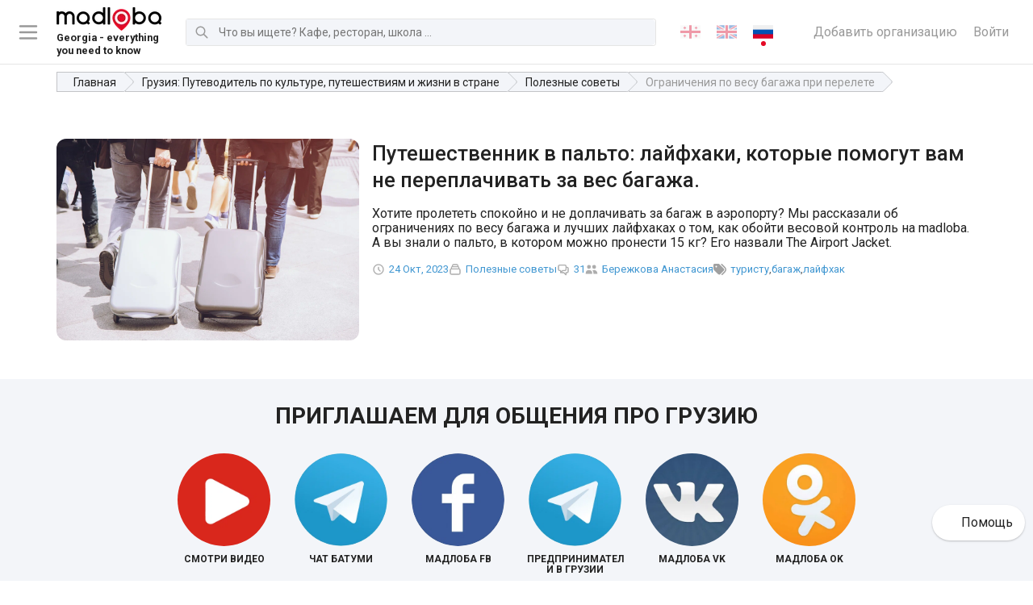

--- FILE ---
content_type: text/html; charset=utf-8
request_url: https://madloba.info/blog/useful-tips/ogranicheniya-po-vesu-bagazha-pri-perelete/
body_size: 22285
content:




<!DOCTYPE html>
<html lang="ru" itemscope itemtype="http://schema.org/BlogPosting">
	<head prefix="og: http://ogp.me/ns# fb: http://ogp.me/ns/fb#">
		<meta charset="utf-8">
		<title>Путешественник в пальто: лайфхаки, которые помогут вам не переплачивать за вес багажа. - Madloba</title>
		<meta name="description" content="Хотите пролететь спокойно и не доплачивать за багаж в аэропорту? Мы рассказали об ограничениях по весу багажа и лучших лайфхаках о том, как обойти весовой контроль на madloba. А вы знали о пальто, в котором можно пронести 15 кг? Его назвали The Airport Jacket.">
		

		<meta property="og:url" content="https://madloba.info/blog/useful-tips/ogranicheniya-po-vesu-bagazha-pri-perelete/">

		
			
			<meta property="og:image" content="https://madloba.info/media/images/Business-man-with-suit.2e16d0ba.fill-1200x630.format-png.png">
			<meta name="twitter:image" content="https://madloba.info/media/images/Business-man-with-suit.2e16d0ba.fill-1200x630.format-png.png">
			<meta property="og:image:secure_url" content="https://madloba.info/media/images/Business-man-with-suit.2e16d0ba.fill-1200x630.format-png.png">
			<meta property="og:image:type" content="image/png">
			<meta property="og:image:width" content="1200">
			<meta property="og:image:height" content="630">
		

		<meta property="og:title" content="Путешественник в пальто: лайфхаки, которые помогут вам не переплачивать за вес багажа. - Madloba">
		<meta property="og:site_name" content="madloba">
		<meta property="og:locale" content="ru">
		<meta name="twitter:domain" content="madloba.info">
		<meta name="twitter:card" content="summary">
		<meta name="twitter:title" content="Путешественник в пальто: лайфхаки, которые помогут вам не переплачивать за вес багажа. - Madloba">
		<meta name="twitter:url" content="https://madloba.info/blog/useful-tips/ogranicheniya-po-vesu-bagazha-pri-perelete/">
		<meta itemprop="name" content="Путешественник в пальто: лайфхаки, которые помогут вам не переплачивать за вес багажа.">
		<meta itemprop="datePublished" content="20 апреля 2021 г. 18:01">
		<meta itemprop="dateModified" content="24 октября 2023 г. 14:42">


		<meta name="viewport" content="width=device-width, initial-scale=1">
		<meta name="theme-color" content="#0477c3">

		<link rel="apple-touch-icon" sizes="180x180" href="/static/favicon/apple-touch-icon.png">
		<link rel="icon" type="image/png" sizes="32x32" href="/static/favicon/favicon-32x32.png">
		<link rel="icon" type="image/png" sizes="16x16" href="/static/favicon/favicon-16x16.png">
		<link rel="manifest" href="/static/favicon/site.webmanifest">

		<link rel="canonical" href="https://madloba.info/blog/useful-tips/ogranicheniya-po-vesu-bagazha-pri-perelete/">
		<meta name="csrftoken" content="dFplLVXeyXdACKqfcm0YDTFFjewBqAFAhsz7FabtBojTROCNgFCCIJK9alkP3tgi">
		<meta name="referrer" content="strict-origin-when-cross-origin">

		<!-- Styles -->
		<link href="/static/vendors.8f18de6e9c666e5a99ec.css" rel="stylesheet" />
<link href="/static/main.fe809ed6ddcc637076e8.css" rel="stylesheet" />

		
	
	<script type="application/ld+json">
		{
			"@context": "https://schema.org",
			"@type": "BlogPosting",
			"aggregateRating": {
				"@type": "AggregateRating",
				"ratingValue": "96,99999999999999",
				"reviewCount": 20
			},
			"headline": "Ограничения по весу багажа при перелете",
			"description": "Хотите пролететь спокойно и не доплачивать за багаж в аэропорту? Мы рассказали об ограничениях по весу багажа и лучших лайфхаках о том, как обойти весовой контроль на madloba. А вы знали о пальто, в котором можно пронести 15 кг? Его назвали The Airport Jacket."
			
				
					,"author": {
						"@type": "Person",
						"name": "Бережкова Анастасия"
					}
				
			
			
		}
	</script>


		
			
		

		

		
			<!-- Google Tag Manager -->
<script>(function(w,d,s,l,i){w[l]=w[l]||[];w[l].push({'gtm.start':
new Date().getTime(),event:'gtm.js'});var f=d.getElementsByTagName(s)[0],
j=d.createElement(s),dl=l!='dataLayer'?'&l='+l:'';j.async=true;j.src=
'https://www.googletagmanager.com/gtm.js?id='+i+dl;f.parentNode.insertBefore(j,f);
})(window,document,'script','dataLayer','GTM-5WZ7PNL');</script>
<!-- End Google Tag Manager -->


<meta name="yandex-verification" content="ed5693152522e5d6" />

<meta name="p:domain_verify" content="2e9f741302847e82718454408d4a0e39"/>
<script async src="https://pagead2.googlesyndication.com/pagead/js/adsbygoogle.js?client=ca-pub-6501979538260905"
     crossorigin="anonymous"></script>

<meta name="p:domain_verify" content="d3de461b1eb7c19a430cbc3405ea0b27"/>
		
	</head>

	<body class="blog_post_detail">
		
			<!-- Google Tag Manager (noscript) -->
<noscript><iframe src="https://www.googletagmanager.com/ns.html?id=GTM-5WZ7PNL"
height="0" width="0" style="display:none;visibility:hidden"></iframe></noscript>
<!-- End Google Tag Manager (noscript) -->
<!-- Google tag (gtag.js) -->
<script async src="https://www.googletagmanager.com/gtag/js?id=AW-16636660626">
</script>
<script>
  window.dataLayer = window.dataLayer || [];
  function gtag(){dataLayer.push(arguments);}
  gtag('js', new Date());

  gtag('config', 'AW-16636660626');
</script>
		

		

		<div id="page">
			
				
<header id="header" class="header" role="banner">

	<div class="header__toggle_menu">
		<svg xmlns="http://www.w3.org/2000/svg" fill="none" viewBox="0 0 24 24" stroke="currentColor">
			<path stroke-linecap="round" stroke-linejoin="round" stroke-width="2" d="M4 6h16M4 12h16M4 18h16"></path>
		</svg>
	</div>

	
		<a href="/" class="header__logo header__logo-desktop logo">
			
			
			<picture class="item__img">
				<source srcset="/media/images/Madloba_Logo_Original_Black___Re.max-130x40.format-webp.webp" type="image/webp">
				<img src="/media/images/Madloba_Logo_Original_Black___Red.max-130x40.png" alt="Madloba Logo Original (Black _ Red).png">
			</picture>
			
				<div class="logo_description">
					<small>Georgia - everything you need to know</small>
				</div>
			
		</a>
	
	
		<a href="/" class="header__logo header__logo-mobile logo">
			
			
			<picture class="item__img">
				<source srcset="/media/images/logo-mobile.max-130x40.format-webp.webp" type="image/webp">
				<img src="/media/images/logo-mobile.max-130x40.png" alt="madloba.info">
			</picture>
		</a>
	

	

<form action="/search/" class="header__search search search-js" method="get"><div class="search__icon"><svg xmlns="http://www.w3.org/2000/svg" fill="none" viewBox="0 0 24 24" stroke="currentColor"><path stroke-linecap="round" stroke-linejoin="round" stroke-width="2" d="M21 21l-6-6m2-5a7 7 0 11-14 0 7 7 0 0114 0z"></path></svg></div><label for="search-input" class="search__label">Поиск</label><input type="text" id="search-input" class="search__input search__input-js" name="query" minlength="3" autocomplete="off" placeholder="Что вы ищете? Кафе, ресторан, школа ..." maxlength="50"></form>


	

<ul class="lang_switcher">
	
		

		
		<li>
			
			<a href="/ka/blog/useful-tips/ogranicheniya-po-vesu-bagazha-pri-perelete/" rel="alternate" hreflang="ka">
				
					
						<img src="/static/flags/ka.png" alt="ქართული">
					
				
			</a>
		</li>
		
	
		

		
		<li>
			
			<a href="/en/blog/useful-tips/ogranicheniya-po-vesu-bagazha-pri-perelete/" rel="alternate" hreflang="en">
				
					
						<img src="/static/flags/en.png" alt="English">
					
				
			</a>
		</li>
		
	
		

		
		<li>
			
			<a href="/blog/useful-tips/ogranicheniya-po-vesu-bagazha-pri-perelete/" class="active" rel="alternate" hreflang="ru">
				
					
						<img src="/static/flags/ru.png" alt="Русский">
					
				
			</a>
		</li>
		
	
</ul>



	<div class="header__links">
		<a href="/add-organization/" class="header__link">Добавить организацию</a>
		
			<a href="/accounts/login/?next=/blog/useful-tips/ogranicheniya-po-vesu-bagazha-pri-perelete/" class="header__link">Войти</a>
		
	</div>

</header>

<nav class="navigation">
	<ul class="navigation__list" data-simplebar data-simplebar-auto-hide="false">
		<li class="navigation__title">Удобный выбор мест и услуг</li>
			
				<li class="navigation__item">
					<a href="/add-organization/" class="navigation__link">
						<span class="navigation__category">Добавить организацию</span>
						
							<span class="navigation__subcategories">Разместите свою организацию бесплатно, максимально подробно заполните все поля</span>
						
					</a>
				</li>
			
				<li class="navigation__item">
					<a href="/contacts/" class="navigation__link">
						<span class="navigation__category">Связаться с отделом рекламы</span>
						
							<span class="navigation__subcategories">Напишите, если вы хотите разместить рекламу в самом популярном справочнике Грузии</span>
						
					</a>
				</li>
			
				<li class="navigation__item">
					<a href="/tbilisi/promotion-of-business-on-the-internet-and-offline/" class="navigation__link">
						<span class="navigation__category">💼 Раскрутка бизнеса в Грузии</span>
						
							<span class="navigation__subcategories">Помощь в продвижении вашего бизнеса в Тбилиси или Батуми.</span>
						
					</a>
				</li>
			
				<li class="navigation__item">
					<a href="/plans/" class="navigation__link">
						<span class="navigation__category">💎 Премиум-аккаунт на Madloba</span>
						
							<span class="navigation__subcategories">Приоритетное размещение своей компании в справочнике организаций Грузии.</span>
						
					</a>
				</li>
			
				<li class="navigation__item">
					<a href="/blog/georgian-cities/" class="navigation__link">
						<span class="navigation__category">Регионы и города Грузии</span>
						
							<span class="navigation__subcategories">Карта Грузии со всеми регионами и городами. Узнайте подробнее про каждый уголок Сакартвело!</span>
						
					</a>
				</li>
			
				<li class="navigation__item">
					<a href="/blog/georgian-cities/tbilisi/" class="navigation__link">
						<span class="navigation__category">О Тбилиси</span>
						
							<span class="navigation__subcategories">Путеводитель по столице Грузии: где поесть, где остановиться, куда сходить и т.д.</span>
						
					</a>
				</li>
			
				<li class="navigation__item">
					<a href="/blog/resorts-of-georgia/" class="navigation__link">
						<span class="navigation__category">Курорты Грузии</span>
						
							<span class="navigation__subcategories">Полный список грузинских курортов с описаниями и отзывами. Оздоровительный отдых на любой вкус!</span>
						
					</a>
				</li>
			
				<li class="navigation__item">
					<a href="/blog/museums-of-georgia/" class="navigation__link">
						<span class="navigation__category">Музеи Грузии</span>
						
							<span class="navigation__subcategories">Полный список музеев в Тбилиси и в других городах Грузии: адреса, фото и отзывы. Начните знакомство с грузинской культурой!</span>
						
					</a>
				</li>
			
				<li class="navigation__item">
					<a href="/blog/" class="navigation__link">
						<span class="navigation__category">Блог про Грузию</span>
						
							<span class="navigation__subcategories">Всё самое необходимое и интересное о Грузии: как добраться, где жить, где и что покушать, достопримечательности, рассказы путешественников о грузинской культуре.</span>
						
					</a>
				</li>
			
	</ul>
</nav>
<div class="navigation__foreground"></div>

			

			
	<div class="container">
		

	<nav class="breadcrumbs">
		<ul class="breadcrumbs__list" itemscope itemtype="https://schema.org/BreadcrumbList">
			
				
			
				
					<li class="breadcrumbs__item" itemprop="itemListElement" itemscope itemtype="https://schema.org/ListItem">
						<a href="/" class="breadcrumbs__link" itemprop="item"><span itemprop="name">Главная</span></a>
						<meta itemprop="position" content="1">
					</li>
				
			
				
					<li class="breadcrumbs__item" itemprop="itemListElement" itemscope itemtype="https://schema.org/ListItem">
						<a href="/blog/" class="breadcrumbs__link" itemprop="item"><span itemprop="name">Грузия: Путеводитель по культуре, путешествиям и жизни в стране</span></a>
						<meta itemprop="position" content="2">
					</li>
				
			
				
					<li class="breadcrumbs__item" itemprop="itemListElement" itemscope itemtype="https://schema.org/ListItem">
						<a href="/blog/useful-tips/" class="breadcrumbs__link" itemprop="item"><span itemprop="name">Полезные советы</span></a>
						<meta itemprop="position" content="3">
					</li>
				
			
      
        <li class="breadcrumbs__item breadcrumbs__item--current" itemprop="itemListElement" itemscope itemtype="https://schema.org/ListItem">
          <a href="/blog/useful-tips/ogranicheniya-po-vesu-bagazha-pri-perelete/" class="breadcrumbs__link" itemprop="item"><span itemprop="name">Ограничения по весу багажа при перелете</span></a>
          <meta itemprop="position" content="4">
        </li>
      
		</ul>
	</nav>


	</div>

	<main id="main" class="main">
		<article class="post">
			
			<div class="post__content">
				
					<div class="stream-block" style="padding-top:3em;padding-bottom:3em;"><div class="block-container container"><div class="stream-block" style=""><div class="block-grid sm-1 md-1 lg-1x2 xl-1x2 gap-1"><div class="stream-block" style=""><div class="block-page-preview"><picture class="preview"><source srcset="/media/images/Business-man-with-suitcase.max-1200x1200.format-webp.webp" type="image/webp"><img src="/media/images/Business-man-with-suitcase.max-1200x1200.format-webp.webp" alt=""></picture></div></div><div class="stream-block" style=""><div class="block-column text-left"><div class="stream-block" style=""><div class="block-heading block-page-seo-title"><h1 class="page-title">Путешественник в пальто: лайфхаки, которые помогут вам не переплачивать за вес багажа.</h1></div></div><div class="stream-block" style=""><div class="block-page-search-description"><p>Хотите пролететь спокойно и не доплачивать за багаж в аэропорту? Мы рассказали об ограничениях по весу багажа и лучших лайфхаках о том, как обойти весовой контроль на madloba. А вы знали о пальто, в котором можно пронести 15 кг? Его назвали The Airport Jacket.</p></div></div><div class="blog_post__meta"><div class="blog_post__created"><span class="icon"><svg fill="none" stroke="currentColor" viewBox="0 0 24 24" xmlns="http://www.w3.org/2000/svg"><path stroke-linecap="round" stroke-linejoin="round" stroke-width="2" d="M12 8v4l3 3m6-3a9 9 0 11-18 0 9 9 0 0118 0z"></path></svg></span><a href="/blog/useful-tips/ogranicheniya-po-vesu-bagazha-pri-perelete/"><time datetime="20 апреля 2021 г. 18:01">24 Окт, 2023</time></a></div><div class="blog_post__category"><span class="icon"><svg xmlns="http://www.w3.org/2000/svg" fill="none" viewBox="0 0 24 24" stroke="currentColor" stroke-width="2"><path stroke-linecap="round" stroke-linejoin="round" d="M19 11H5m14 0a2 2 0 012 2v6a2 2 0 01-2 2H5a2 2 0 01-2-2v-6a2 2 0 012-2m14 0V9a2 2 0 00-2-2M5 11V9a2 2 0 012-2m0 0V5a2 2 0 012-2h6a2 2 0 012 2v2M7 7h10" /></svg></span><a href="">Полезные советы</a></div><div class="blog_post__comments"><span class="icon"><svg xmlns="http://www.w3.org/2000/svg" fill="none" viewBox="0 0 24 24" stroke="currentColor" stroke-width="2"><path stroke-linecap="round" stroke-linejoin="round" d="M17 8h2a2 2 0 012 2v6a2 2 0 01-2 2h-2v4l-4-4H9a1.994 1.994 0 01-1.414-.586m0 0L11 14h4a2 2 0 002-2V6a2 2 0 00-2-2H5a2 2 0 00-2 2v6a2 2 0 002 2h2v4l.586-.586z" /></svg></span><a href="/blog/useful-tips/ogranicheniya-po-vesu-bagazha-pri-perelete/#comments" data-comments-count-3458>31</a></div><div class="blog_post__authors"><span class="icon"><svg xmlns="http://www.w3.org/2000/svg" viewBox="0 0 20 20" fill="currentColor"><path d="M9 6a3 3 0 11-6 0 3 3 0 016 0zM17 6a3 3 0 11-6 0 3 3 0 016 0zM12.93 17c.046-.327.07-.66.07-1a6.97 6.97 0 00-1.5-4.33A5 5 0 0119 16v1h-6.07zM6 11a5 5 0 015 5v1H1v-1a5 5 0 015-5z" /></svg></span><ul class="blog_post__authors_list"><li><a href="/author/berezhkova-anastasiia/">Бережкова Анастасия</a></li></ul></div><div class="blog_post__tags"><span class="icon"><svg xmlns="http://www.w3.org/2000/svg" viewBox="0 0 512 512"><path d="M472.8 168.4C525.1 221.4 525.1 306.6 472.8 359.6L360.8 472.9C351.5 482.3 336.3 482.4 326.9 473.1C317.4 463.8 317.4 448.6 326.7 439.1L438.6 325.9C472.5 291.6 472.5 236.4 438.6 202.1L310.9 72.87C301.5 63.44 301.6 48.25 311.1 38.93C320.5 29.61 335.7 29.7 344.1 39.13L472.8 168.4zM.0003 229.5V80C.0003 53.49 21.49 32 48 32H197.5C214.5 32 230.7 38.74 242.7 50.75L410.7 218.7C435.7 243.7 435.7 284.3 410.7 309.3L277.3 442.7C252.3 467.7 211.7 467.7 186.7 442.7L18.75 274.7C6.743 262.7 0 246.5 0 229.5L.0003 229.5zM112 112C94.33 112 80 126.3 80 144C80 161.7 94.33 176 112 176C129.7 176 144 161.7 144 144C144 126.3 129.7 112 112 112z"/></svg></span><ul class="blog_post__tags_list"><li><a href="/blog-post-list/?tag=turistu">туристу</a></li><li><a href="/blog-post-list/?tag=bagazh">багаж</a></li><li><a href="/blog-post-list/?tag=laifkhak">лайфхак</a></li></ul></div></div><div class="stream-block" style=""><div class="block-divider"><hr style="border:none; border-bottom: 10px solid #ffffff;"></div></div></div></div></div></div></div></div>

				
				
					

<div class="section-block block_social_block light_gray padding_top padding_bottom">
	
	<div class="container">
		<h3 class="title">Приглашаем для общения про Грузию</h3>
    <div class="items">
      <a href="https://www.youtube.com/channel/UCBENnvvc-pFpEc_iEeYE1Bw" class="item" target="_blank">
        <figure class="figure">
          <picture class="item__img">
            <source srcset="/media/images/youtube.2e16d0ba.fill-300x300.format-webp.webp" type="image/webp">
            <img src="/media/images/youtube.2e16d0ba.fill-300x300.jpg" alt="Смотри видео">
          </picture>
          <figcaption class="caption">
            Смотри видео
          </figcaption>
        </figure>
      </a>
      <a href="https://t.me/Batumi_100" class="item" target="_blank">
        <figure class="figure">
          <picture class="item__img">
            <source srcset="/media/images/telegram.2e16d0ba.fill-300x300.format-webp.webp" type="image/webp">
            <img src="/media/images/telegram.2e16d0ba.fill-300x300.jpg" alt="Чат Батуми">
          </picture>
          <figcaption class="caption">
            Чат Батуми
          </figcaption>
        </figure>
      </a>
      <a href="https://www.facebook.com/groups/186790869558980" class="item" target="_blank">
        <figure class="figure">
          <picture class="item__img">
            <source srcset="/media/images/fasebook.2e16d0ba.fill-300x300.format-webp.webp" type="image/webp">
            <img src="/media/images/fasebook.2e16d0ba.fill-300x300.jpg" alt="Мадлоба FB">
          </picture>
          <figcaption class="caption">
            Мадлоба FB
          </figcaption>
        </figure>
      </a>
      <a href="https://t.me/madloba_business" class="item" target="_blank">
        <figure class="figure">
          <picture class="item__img">
            <source srcset="/media/images/telegram.2e16d0ba.fill-300x300.format-webp.webp" type="image/webp">
            <img src="/media/images/telegram.2e16d0ba.fill-300x300.jpg" alt="Чат Батуми">
          </picture>
          <figcaption class="caption">
            Предприниматели в Грузии
          </figcaption>
        </figure>
      </a>
      <a href="https://vk.com/madlobageorgia" class="item" target="_blank">
        <figure class="figure">
          <picture class="item__img">
            <source srcset="/media/images/vk.2e16d0ba.fill-300x300.format-webp.webp" type="image/webp">
            <img src="/media/images/vk.2e16d0ba.fill-300x300.jpg" alt="VK">
          </picture>
          <figcaption class="caption">
            Мадлоба VK
          </figcaption>
        </figure>
      </a>
      <a href="https://ok.ru/group/56833411907700" class="item" target="_blank">
        <figure class="figure">
          <picture class="item__img">
            <source srcset="/media/images/ok.2e16d0ba.fill-300x300.format-webp.webp" type="image/webp">
            <img src="/media/images/ok.2e16d0ba.fill-300x300.jpg" alt="OK">
          </picture>
          <figcaption class="caption">
            Мадлоба OK
          </figcaption>
        </figure>
      </a>
    </div>
	</div>

</div>

				
					

<div class="section-block block_37 white padding_top">
	
	<div class="container">
		
		
		<div class="content"><p data-block-key="76zv6">Часто, при перелете, путешественники сталкиваются с такой проблемой, как вес багажа. <a href="/blog/useful-tips/chem-bolshe-chemodan-tem-bolshe-vy-zaplatite/">А, точнее, его перевес, будь то чемодан</a> или ручная кладь. Как известно, за каждый лишний килограмм багажа от установленной нормы, перевозчики требуют дополнительной оплаты. Что же делать в таких случаях?</p><p data-block-key="mlorh">Люди, которые часто совершают перелеты, овладели лайфхаками, как обойти весовой контроль. Они с удовольствием делятся ими в социальных сетях. Например, в Rabbit не так давно разгорелся весьма интересный спор на тему того, как вывезти побольше багажа и при этом не переплачивать.</p><p data-block-key="w77et">Кто-то советовал выбирать сумки из мягкого материала, а не из твердого. Так как из твердого материала сумка сама по себе тяжелее. Чемодан также сам по себе очень тяжелый и, к тому же, достаточно габаритный, а сумка и легче и меньше по размерам.</p><p data-block-key="7jkks">Предлагали еще такой интересный способ обойти весовой контроль: не складывать вещи в сумки, а надеть их на себя, и в карманы разложить максимальное количество вещей. Некоторые даже делают подобие сумки из подклада одежды, складывая туда различные предметы.</p><p data-block-key="dy3hf">Австралийские дизайнеры одежды даже разработали пальто, которое назвали <b>The Airport Jacket</b>. Это пальто может вместить в себя до 15 килограммов багажа. Оно представляет собой обычную верхнюю одежду, но внутри имеются карманы на замке, в которых можно уместить даже ноутбук.</p><p data-block-key="vsvma">Есть как мужские, так и женские пальто, а также зимний и осенний варианты. К тому же, его можно превратить в жакет или короткую куртку. При этом австралийцы сделали упор не только на вместительность, но и на стиль данного изделия.</p></div>
	</div>

</div>

				
					

<div class="section-block block_38 white padding_top padding_bottom">
	
	<div class="container">
		
			<picture class="img">
				
				
				<source srcset="/media/images/Business-man-with-su.2e16d0ba.fill-1200x675.format-webp.webp" type="image/webp">
				<img src="/media/images/Business-man-with-suitcase.2e16d0ba.fill-1200x675.jpg" alt="Мужчины с багажом идут в аэропорт.">
			</picture>
		
	</div>

</div>

				
				
				<hr>
				<div class="container">

<div class="random-banner random-banner--blue">
	<div class="random-banner__content">
		<h3 class="random-banner__title">Хотите увеличить количество клиентов в 5 раз?</h3>
		<p class="random-banner__description">Выберите премиум-размещение на Madloba и привлекайте клиентов, которые сейчас уходят к вашим конкурентам.</p>
		<a href="/premium-contacts/" class="btn round orange">Хочу</a>
	</div>
	<picture class="random-banner__image">
		<img src="/static/random-banner.png" alt="Increase the number of clients">
	</picture>
</div>
</div>
			</div>
		</article>

		<div style="border-bottom: 1px solid rgba(0,0,0,.1);">
				

<div class="ratings"><div class="ratings__subtitle"><a href="/accounts/login/?next=/blog/useful-tips/ogranicheniya-po-vesu-bagazha-pri-perelete/" class="reviews__login">Войти</a><span>чтобы оценить статью.</span></div></div>

		</div>

	
			<div class="container">
				<div class="post-author">
					
						
							
							
							<picture class="post-author__avatar">
								<source srcset="/media/images/A.-BEREZhKOVA.1f3707d7.fill-376x376.format-webp.webp"></source>
								<img src="/media/images/A.-BEREZhKOVA.1f3707d7.fill-376x376.jpg" alt="Ограничения по весу багажа при перелете">
							</picture>
						
						<div class="post-author__body">
							<div class="post-author__subtitle">Автор статьи</div>
							<a href="/author/berezhkova-anastasiia/" class="post-author__link">
								<h4 class="post-author__name">Бережкова Анастасия</h4>
							</a>
							<div class="post-author__description">
								<p data-block-key="mhz8h">Здравствуйте! Я путешественник с богатым опытом жизни в разных уголках мира. Уже много лет моя страсть к путешествиям ведет меня по разным маршрутам, и сейчас я счастлива называть Грузию своим домом. Здесь, на этом волшебном кавказском перекрестке культур, моя семья и я наслаждаемся уникальным сочетанием природной красоты, гостеприимства и богатой истории.</p><p data-block-key="a6vj8">Мы создали <a href="/">этот сайт</a>, чтобы поделиться нашими знаниями и опытом с теми, кто планирует посетить Грузию. От личных рассказов о путешествиях по …</p>
							</div>
						</div>
					
				</div>
			</div>
	

		<div class="post_meta">
			<div class="container">
				<div class="post_meta__body">

					<div class="share-block">
						<div class="likely">
							
							<div class="facebook"></div>
							<div class="odnoklassniki"></div>
							<div class="pinterest" data-media="/media/images/Business-man-with-suitcase.original.jpg"></div>
							<div class="telegram"></div>
							<div class="twitter"></div>
							<div class="viber"></div>
							<div class="vkontakte"></div>
							<div class="whatsapp"></div>
						</div>
					</div>

					<div class="post_updated">
						<strong>Обновлено:</strong>
						<time datetime="1698147737,819134">2 года, 2 месяца назад</time>
					</div>
				</div>
			</div>
		</div>

		<div id="comments">
			<div class="container">
				
<div class="comments__header"><h4>
			31 комментарий
		</h4></div><div class="text-center"><hr><h4><a href="/accounts/login/?next=/blog/useful-tips/ogranicheniya-po-vesu-bagazha-pri-perelete/">Авторизуйтесь чтобы оставить комментарий</a></h4><hr></div>

				
<ul class="comments__list"><li class="comments__comment comment" id="comment-76645"><div class="comment__avatar">
			G
		</div><div class="comment__body"><div class="comment__info"><strong class="comment__user">Grace</strong><time class="comment__created_at">Октябрь, 23 Четверг</time></div><div class="comment__content">Does The Airport Jacket require any special care or washing instructions considering it can hold up to 15 kg of items?</div><div class="comment__actions"><div class="comment__reactions"><div class="comment__reaction"><div class="comment__like" title="Нравится"><svg xmlns="http://www.w3.org/2000/svg" viewBox="0 0 20 20" fill="currentColor"><path d="M2 10.5a1.5 1.5 0 113 0v6a1.5 1.5 0 01-3 0v-6zM6 10.333v5.43a2 2 0 001.106 1.79l.05.025A4 4 0 008.943 18h5.416a2 2 0 001.962-1.608l1.2-6A2 2 0 0015.56 8H12V4a2 2 0 00-2-2 1 1 0 00-1 1v.667a4 4 0 01-.8 2.4L6.8 7.933a4 4 0 00-.8 2.4z" /></svg></div><span class="comment__reactions_count"></span></div><div class="comment__reaction"><div class="comment__dislike" title="Не нравится"><svg xmlns="http://www.w3.org/2000/svg" viewBox="0 0 20 20" fill="currentColor"><path d="M18 9.5a1.5 1.5 0 11-3 0v-6a1.5 1.5 0 013 0v6zM14 9.667v-5.43a2 2 0 00-1.105-1.79l-.05-.025A4 4 0 0011.055 2H5.64a2 2 0 00-1.962 1.608l-1.2 6A2 2 0 004.44 12H8v4a2 2 0 002 2 1 1 0 001-1v-.667a4 4 0 01.8-2.4l1.4-1.866a4 4 0 00.8-2.4z" /></svg></div><span class="comment__reactions_count"></span></div></div><div class="comment__links"></div></div></div></li><li class="comments__comment comment" id="comment-81097"><div class="comment__avatar">
			L
		</div><div class="comment__body"><div class="comment__info"><strong class="comment__user">Leila</strong><time class="comment__created_at">Октябрь, 15 Среда</time></div><div class="comment__content">ინტერეს을 იწვევს, რამდენად პრაქტიკული და მოსახერხებელია The Airport Jacket, როდესაც საქმე ეხება ხანგრძლივ ფრენებს. მაინტერესებს, არის თუ არა ეს პალტო ხელმისაწვდომი საქართველოს ბაზარზე და თუ არის, რამდენი ღირს. ბევრი გზა არსებობს ბარგის გადასატანად, თუმცა ასეთი ინოვაციური გადაწყვეტა, რომელიც დიზაინითაც მიმზიდველია, ძალიან დამაინტრიგებელია.</div><div class="comment__actions"><div class="comment__reactions"><div class="comment__reaction"><div class="comment__like" title="Нравится"><svg xmlns="http://www.w3.org/2000/svg" viewBox="0 0 20 20" fill="currentColor"><path d="M2 10.5a1.5 1.5 0 113 0v6a1.5 1.5 0 01-3 0v-6zM6 10.333v5.43a2 2 0 001.106 1.79l.05.025A4 4 0 008.943 18h5.416a2 2 0 001.962-1.608l1.2-6A2 2 0 0015.56 8H12V4a2 2 0 00-2-2 1 1 0 00-1 1v.667a4 4 0 01-.8 2.4L6.8 7.933a4 4 0 00-.8 2.4z" /></svg></div><span class="comment__reactions_count"></span></div><div class="comment__reaction"><div class="comment__dislike" title="Не нравится"><svg xmlns="http://www.w3.org/2000/svg" viewBox="0 0 20 20" fill="currentColor"><path d="M18 9.5a1.5 1.5 0 11-3 0v-6a1.5 1.5 0 013 0v6zM14 9.667v-5.43a2 2 0 00-1.105-1.79l-.05-.025A4 4 0 0011.055 2H5.64a2 2 0 00-1.962 1.608l-1.2 6A2 2 0 004.44 12H8v4a2 2 0 002 2 1 1 0 001-1v-.667a4 4 0 01.8-2.4l1.4-1.866a4 4 0 00.8-2.4z" /></svg></div><span class="comment__reactions_count"></span></div></div><div class="comment__links"></div></div></div></li><li class="comments__comment comment" id="comment-73537"><div class="comment__avatar">
			О
		</div><div class="comment__body"><div class="comment__info"><strong class="comment__user">Оксана</strong><time class="comment__created_at">Октябрь, 07 Вторник</time></div><div class="comment__content">Летала недавно и столкнулась с проблемой перевеса багажа. Пришлось доплачивать, что оказалось неприятным сюрпризом. Теперь перед каждым путешествием стараюсь оптимизировать вес: ношу больше вещей на себе и использую много карманов. Очень заинтересовало пальто с карманами, вмещающими до 15 кг. Подумала, что это идеальное решение для любителей летать налегке. Жаль, что не знала об этом раньше.</div><div class="comment__actions"><div class="comment__reactions"><div class="comment__reaction"><div class="comment__like" title="Нравится"><svg xmlns="http://www.w3.org/2000/svg" viewBox="0 0 20 20" fill="currentColor"><path d="M2 10.5a1.5 1.5 0 113 0v6a1.5 1.5 0 01-3 0v-6zM6 10.333v5.43a2 2 0 001.106 1.79l.05.025A4 4 0 008.943 18h5.416a2 2 0 001.962-1.608l1.2-6A2 2 0 0015.56 8H12V4a2 2 0 00-2-2 1 1 0 00-1 1v.667a4 4 0 01-.8 2.4L6.8 7.933a4 4 0 00-.8 2.4z" /></svg></div><span class="comment__reactions_count"></span></div><div class="comment__reaction"><div class="comment__dislike" title="Не нравится"><svg xmlns="http://www.w3.org/2000/svg" viewBox="0 0 20 20" fill="currentColor"><path d="M18 9.5a1.5 1.5 0 11-3 0v-6a1.5 1.5 0 013 0v6zM14 9.667v-5.43a2 2 0 00-1.105-1.79l-.05-.025A4 4 0 0011.055 2H5.64a2 2 0 00-1.962 1.608l-1.2 6A2 2 0 004.44 12H8v4a2 2 0 002 2 1 1 0 001-1v-.667a4 4 0 01.8-2.4l1.4-1.866a4 4 0 00.8-2.4z" /></svg></div><span class="comment__reactions_count"></span></div></div><div class="comment__links"></div></div></div></li><li class="comments__comment comment" id="comment-82599"><div class="comment__avatar">
			Ვ
		</div><div class="comment__body"><div class="comment__info"><strong class="comment__user">ვიქტორ</strong><time class="comment__created_at">Сентябрь, 25 Четверг</time></div><div class="comment__content">საქართველოს ზოგიერთ ავიაკომპანიაში არსებული ნივთების წონის შეზღუდვები შეგიძლიათ გაითვალისწინოთ. მგონი, საინტერესოა, თუ რეალურად როგორ მუშაობს The Airport Jacket? ის ნამდვილად ამცირებს დამატებითი გადასახადის საჭიროებას, თუ კი მას უცვლელად ვატარებთ ფრენაზე? იქნებ ვინმეს აქვს უკვე ცდილი ამასთან დაკავშირებით?</div><div class="comment__actions"><div class="comment__reactions"><div class="comment__reaction"><div class="comment__like" title="Нравится"><svg xmlns="http://www.w3.org/2000/svg" viewBox="0 0 20 20" fill="currentColor"><path d="M2 10.5a1.5 1.5 0 113 0v6a1.5 1.5 0 01-3 0v-6zM6 10.333v5.43a2 2 0 001.106 1.79l.05.025A4 4 0 008.943 18h5.416a2 2 0 001.962-1.608l1.2-6A2 2 0 0015.56 8H12V4a2 2 0 00-2-2 1 1 0 00-1 1v.667a4 4 0 01-.8 2.4L6.8 7.933a4 4 0 00-.8 2.4z" /></svg></div><span class="comment__reactions_count"></span></div><div class="comment__reaction"><div class="comment__dislike" title="Не нравится"><svg xmlns="http://www.w3.org/2000/svg" viewBox="0 0 20 20" fill="currentColor"><path d="M18 9.5a1.5 1.5 0 11-3 0v-6a1.5 1.5 0 013 0v6zM14 9.667v-5.43a2 2 0 00-1.105-1.79l-.05-.025A4 4 0 0011.055 2H5.64a2 2 0 00-1.962 1.608l-1.2 6A2 2 0 004.44 12H8v4a2 2 0 002 2 1 1 0 001-1v-.667a4 4 0 01.8-2.4l1.4-1.866a4 4 0 00.8-2.4z" /></svg></div><span class="comment__reactions_count"></span></div></div><div class="comment__links"></div></div></div></li><li class="comments__comment comment" id="comment-78461"><div class="comment__avatar">
			W
		</div><div class="comment__body"><div class="comment__info"><strong class="comment__user">Weylin</strong><time class="comment__created_at">Сентябрь, 14 Воскресенье</time></div><div class="comment__content">Is wearing The Airport Jacket comfortable with all the weight it can hold, especially on long-haul flights? I'm curious if the extra layers and storage make moving around difficult.</div><div class="comment__actions"><div class="comment__reactions"><div class="comment__reaction"><div class="comment__like" title="Нравится"><svg xmlns="http://www.w3.org/2000/svg" viewBox="0 0 20 20" fill="currentColor"><path d="M2 10.5a1.5 1.5 0 113 0v6a1.5 1.5 0 01-3 0v-6zM6 10.333v5.43a2 2 0 001.106 1.79l.05.025A4 4 0 008.943 18h5.416a2 2 0 001.962-1.608l1.2-6A2 2 0 0015.56 8H12V4a2 2 0 00-2-2 1 1 0 00-1 1v.667a4 4 0 01-.8 2.4L6.8 7.933a4 4 0 00-.8 2.4z" /></svg></div><span class="comment__reactions_count"></span></div><div class="comment__reaction"><div class="comment__dislike" title="Не нравится"><svg xmlns="http://www.w3.org/2000/svg" viewBox="0 0 20 20" fill="currentColor"><path d="M18 9.5a1.5 1.5 0 11-3 0v-6a1.5 1.5 0 013 0v6zM14 9.667v-5.43a2 2 0 00-1.105-1.79l-.05-.025A4 4 0 0011.055 2H5.64a2 2 0 00-1.962 1.608l-1.2 6A2 2 0 004.44 12H8v4a2 2 0 002 2 1 1 0 001-1v-.667a4 4 0 01.8-2.4l1.4-1.866a4 4 0 00.8-2.4z" /></svg></div><span class="comment__reactions_count"></span></div></div><div class="comment__links"></div></div></div></li><li class="comments__comment comment" id="comment-72553"><div class="comment__avatar">
			Y
		</div><div class="comment__body"><div class="comment__info"><strong class="comment__user">yuriyMalinin</strong><time class="comment__created_at">Сентябрь, 12 Пятница</time></div><div class="comment__content">Интересно, можно ли пальто с карманами для багажа использовать, если по прилёте жара?</div><div class="comment__actions"><div class="comment__reactions"><div class="comment__reaction"><div class="comment__like" title="Нравится"><svg xmlns="http://www.w3.org/2000/svg" viewBox="0 0 20 20" fill="currentColor"><path d="M2 10.5a1.5 1.5 0 113 0v6a1.5 1.5 0 01-3 0v-6zM6 10.333v5.43a2 2 0 001.106 1.79l.05.025A4 4 0 008.943 18h5.416a2 2 0 001.962-1.608l1.2-6A2 2 0 0015.56 8H12V4a2 2 0 00-2-2 1 1 0 00-1 1v.667a4 4 0 01-.8 2.4L6.8 7.933a4 4 0 00-.8 2.4z" /></svg></div><span class="comment__reactions_count"></span></div><div class="comment__reaction"><div class="comment__dislike" title="Не нравится"><svg xmlns="http://www.w3.org/2000/svg" viewBox="0 0 20 20" fill="currentColor"><path d="M18 9.5a1.5 1.5 0 11-3 0v-6a1.5 1.5 0 013 0v6zM14 9.667v-5.43a2 2 0 00-1.105-1.79l-.05-.025A4 4 0 0011.055 2H5.64a2 2 0 00-1.962 1.608l-1.2 6A2 2 0 004.44 12H8v4a2 2 0 002 2 1 1 0 001-1v-.667a4 4 0 01.8-2.4l1.4-1.866a4 4 0 00.8-2.4z" /></svg></div><span class="comment__reactions_count"></span></div></div><div class="comment__links"></div></div></div></li><li class="comments__comment comment" id="comment-69444"><div class="comment__avatar">
			Პ
		</div><div class="comment__body"><div class="comment__info"><strong class="comment__user">პაატა</strong><time class="comment__created_at">Август, 16 Суббота</time></div><div class="comment__content">გამიკვირდა, როგორ შეიძლება ავსტრალიურმა დიზაინერებმა შექმნან პალტო, რომელიც 15 კგ ბარგს იტევს. როცა დარწმუნებული ხარ პალტოს გამძლეობაზე და კომფორტულობაზე, ბარგისთვის ასეთი დიდი ტევადობა რამდენად რეალურია?</div><div class="comment__actions"><div class="comment__reactions"><div class="comment__reaction"><div class="comment__like" title="Нравится"><svg xmlns="http://www.w3.org/2000/svg" viewBox="0 0 20 20" fill="currentColor"><path d="M2 10.5a1.5 1.5 0 113 0v6a1.5 1.5 0 01-3 0v-6zM6 10.333v5.43a2 2 0 001.106 1.79l.05.025A4 4 0 008.943 18h5.416a2 2 0 001.962-1.608l1.2-6A2 2 0 0015.56 8H12V4a2 2 0 00-2-2 1 1 0 00-1 1v.667a4 4 0 01-.8 2.4L6.8 7.933a4 4 0 00-.8 2.4z" /></svg></div><span class="comment__reactions_count"></span></div><div class="comment__reaction"><div class="comment__dislike" title="Не нравится"><svg xmlns="http://www.w3.org/2000/svg" viewBox="0 0 20 20" fill="currentColor"><path d="M18 9.5a1.5 1.5 0 11-3 0v-6a1.5 1.5 0 013 0v6zM14 9.667v-5.43a2 2 0 00-1.105-1.79l-.05-.025A4 4 0 0011.055 2H5.64a2 2 0 00-1.962 1.608l-1.2 6A2 2 0 004.44 12H8v4a2 2 0 002 2 1 1 0 001-1v-.667a4 4 0 01.8-2.4l1.4-1.866a4 4 0 00.8-2.4z" /></svg></div><span class="comment__reactions_count"></span></div></div><div class="comment__links"></div></div></div></li><li class="comments__comment comment" id="comment-67579"><div class="comment__avatar">
			I
		</div><div class="comment__body"><div class="comment__info"><strong class="comment__user">ivanmorgan</strong><time class="comment__created_at">Август, 14 Четверг</time></div><div class="comment__content">Does the Airport Jacket really accommodate up to 15 kg of baggage without breaching airline carry-on regulations? It seems a bit too good to be true considering how strict airlines can be with personal item limits.</div><div class="comment__actions"><div class="comment__reactions"><div class="comment__reaction"><div class="comment__like" title="Нравится"><svg xmlns="http://www.w3.org/2000/svg" viewBox="0 0 20 20" fill="currentColor"><path d="M2 10.5a1.5 1.5 0 113 0v6a1.5 1.5 0 01-3 0v-6zM6 10.333v5.43a2 2 0 001.106 1.79l.05.025A4 4 0 008.943 18h5.416a2 2 0 001.962-1.608l1.2-6A2 2 0 0015.56 8H12V4a2 2 0 00-2-2 1 1 0 00-1 1v.667a4 4 0 01-.8 2.4L6.8 7.933a4 4 0 00-.8 2.4z" /></svg></div><span class="comment__reactions_count"></span></div><div class="comment__reaction"><div class="comment__dislike" title="Не нравится"><svg xmlns="http://www.w3.org/2000/svg" viewBox="0 0 20 20" fill="currentColor"><path d="M18 9.5a1.5 1.5 0 11-3 0v-6a1.5 1.5 0 013 0v6zM14 9.667v-5.43a2 2 0 00-1.105-1.79l-.05-.025A4 4 0 0011.055 2H5.64a2 2 0 00-1.962 1.608l-1.2 6A2 2 0 004.44 12H8v4a2 2 0 002 2 1 1 0 001-1v-.667a4 4 0 01.8-2.4l1.4-1.866a4 4 0 00.8-2.4z" /></svg></div><span class="comment__reactions_count"></span></div></div><div class="comment__links"></div></div></div></li><li class="comments__comment comment" id="comment-65921"><div class="comment__avatar">
			А
		</div><div class="comment__body"><div class="comment__info"><strong class="comment__user">Антон</strong><time class="comment__created_at">Август, 06 Среда</time></div><div class="comment__content">Летаю редко, но проблема перевеса багажа знакома. Использую мягкие сумки, и это действительно помогает. Насчёт одежды слоями — интересная идея, но вот пальто с карманами на 15 кг меня удивило. Не представляю, как можно столько носить на себе. Интересно, насколько это удобно и не выглядит ли забавно.</div><div class="comment__actions"><div class="comment__reactions"><div class="comment__reaction"><div class="comment__like" title="Нравится"><svg xmlns="http://www.w3.org/2000/svg" viewBox="0 0 20 20" fill="currentColor"><path d="M2 10.5a1.5 1.5 0 113 0v6a1.5 1.5 0 01-3 0v-6zM6 10.333v5.43a2 2 0 001.106 1.79l.05.025A4 4 0 008.943 18h5.416a2 2 0 001.962-1.608l1.2-6A2 2 0 0015.56 8H12V4a2 2 0 00-2-2 1 1 0 00-1 1v.667a4 4 0 01-.8 2.4L6.8 7.933a4 4 0 00-.8 2.4z" /></svg></div><span class="comment__reactions_count"></span></div><div class="comment__reaction"><div class="comment__dislike" title="Не нравится"><svg xmlns="http://www.w3.org/2000/svg" viewBox="0 0 20 20" fill="currentColor"><path d="M18 9.5a1.5 1.5 0 11-3 0v-6a1.5 1.5 0 013 0v6zM14 9.667v-5.43a2 2 0 00-1.105-1.79l-.05-.025A4 4 0 0011.055 2H5.64a2 2 0 00-1.962 1.608l-1.2 6A2 2 0 004.44 12H8v4a2 2 0 002 2 1 1 0 001-1v-.667a4 4 0 01.8-2.4l1.4-1.866a4 4 0 00.8-2.4z" /></svg></div><span class="comment__reactions_count"></span></div></div><div class="comment__links"></div></div></div></li><li class="comments__comment comment" id="comment-59275"><div class="comment__avatar">
			Е
		</div><div class="comment__body"><div class="comment__info"><strong class="comment__user">Елена</strong><time class="comment__created_at">Июль, 15 Вторник</time></div><div class="comment__content">Какой вес пальто Airport Jacket в собранном виде? Интересно, насколько оно тяжёлое само по себе.</div><div class="comment__actions"><div class="comment__reactions"><div class="comment__reaction"><div class="comment__like" title="Нравится"><svg xmlns="http://www.w3.org/2000/svg" viewBox="0 0 20 20" fill="currentColor"><path d="M2 10.5a1.5 1.5 0 113 0v6a1.5 1.5 0 01-3 0v-6zM6 10.333v5.43a2 2 0 001.106 1.79l.05.025A4 4 0 008.943 18h5.416a2 2 0 001.962-1.608l1.2-6A2 2 0 0015.56 8H12V4a2 2 0 00-2-2 1 1 0 00-1 1v.667a4 4 0 01-.8 2.4L6.8 7.933a4 4 0 00-.8 2.4z" /></svg></div><span class="comment__reactions_count"></span></div><div class="comment__reaction"><div class="comment__dislike" title="Не нравится"><svg xmlns="http://www.w3.org/2000/svg" viewBox="0 0 20 20" fill="currentColor"><path d="M18 9.5a1.5 1.5 0 11-3 0v-6a1.5 1.5 0 013 0v6zM14 9.667v-5.43a2 2 0 00-1.105-1.79l-.05-.025A4 4 0 0011.055 2H5.64a2 2 0 00-1.962 1.608l-1.2 6A2 2 0 004.44 12H8v4a2 2 0 002 2 1 1 0 001-1v-.667a4 4 0 01.8-2.4l1.4-1.866a4 4 0 00.8-2.4z" /></svg></div><span class="comment__reactions_count"></span></div></div><div class="comment__links"></div></div></div></li><li class="comments__comment comment" id="comment-63983"><div class="comment__avatar">
			K
		</div><div class="comment__body"><div class="comment__info"><strong class="comment__user">Khatia_2023</strong><time class="comment__created_at">Июль, 15 Вторник</time></div><div class="comment__content">საინტერესოა, რამდენად კომფორტულია 15 კგ-მდე ტვირთის ტარება ამ დიზაინერულ პალტოში. შეიძლება თუ არა ეს იყოს დამღლელი, განსაკუთრებით გრძელ დისტანციებზე გადაადგილებისას? ასევე, მაინტერესებს, როგორია ამ პალტოს ხარისხი და გამძლეობა. ფაქტია, რომ შექმნილი დიზაინი ძალიან პრაქტიკულად გამოიყურება მავალუტი (თვითმფრინავის) გაკონტროლების წონის შემცირების კუთხით, მაგრამ რეალური გამოყენება რამდენად გამართლებულია?</div><div class="comment__actions"><div class="comment__reactions"><div class="comment__reaction"><div class="comment__like" title="Нравится"><svg xmlns="http://www.w3.org/2000/svg" viewBox="0 0 20 20" fill="currentColor"><path d="M2 10.5a1.5 1.5 0 113 0v6a1.5 1.5 0 01-3 0v-6zM6 10.333v5.43a2 2 0 001.106 1.79l.05.025A4 4 0 008.943 18h5.416a2 2 0 001.962-1.608l1.2-6A2 2 0 0015.56 8H12V4a2 2 0 00-2-2 1 1 0 00-1 1v.667a4 4 0 01-.8 2.4L6.8 7.933a4 4 0 00-.8 2.4z" /></svg></div><span class="comment__reactions_count"></span></div><div class="comment__reaction"><div class="comment__dislike" title="Не нравится"><svg xmlns="http://www.w3.org/2000/svg" viewBox="0 0 20 20" fill="currentColor"><path d="M18 9.5a1.5 1.5 0 11-3 0v-6a1.5 1.5 0 013 0v6zM14 9.667v-5.43a2 2 0 00-1.105-1.79l-.05-.025A4 4 0 0011.055 2H5.64a2 2 0 00-1.962 1.608l-1.2 6A2 2 0 004.44 12H8v4a2 2 0 002 2 1 1 0 001-1v-.667a4 4 0 01.8-2.4l1.4-1.866a4 4 0 00.8-2.4z" /></svg></div><span class="comment__reactions_count"></span></div></div><div class="comment__links"></div></div></div></li><li class="comments__comment comment" id="comment-62294"><div class="comment__avatar">
			J
		</div><div class="comment__body"><div class="comment__info"><strong class="comment__user">Jesse</strong><time class="comment__created_at">Июль, 13 Воскресенье</time></div><div class="comment__content">The idea of using The Airport Jacket to carry up to 15 kg and avoid extra baggage fees is a brilliant hack for budget-conscious travelers like me.</div><div class="comment__actions"><div class="comment__reactions"><div class="comment__reaction"><div class="comment__like" title="Нравится"><svg xmlns="http://www.w3.org/2000/svg" viewBox="0 0 20 20" fill="currentColor"><path d="M2 10.5a1.5 1.5 0 113 0v6a1.5 1.5 0 01-3 0v-6zM6 10.333v5.43a2 2 0 001.106 1.79l.05.025A4 4 0 008.943 18h5.416a2 2 0 001.962-1.608l1.2-6A2 2 0 0015.56 8H12V4a2 2 0 00-2-2 1 1 0 00-1 1v.667a4 4 0 01-.8 2.4L6.8 7.933a4 4 0 00-.8 2.4z" /></svg></div><span class="comment__reactions_count"></span></div><div class="comment__reaction"><div class="comment__dislike" title="Не нравится"><svg xmlns="http://www.w3.org/2000/svg" viewBox="0 0 20 20" fill="currentColor"><path d="M18 9.5a1.5 1.5 0 11-3 0v-6a1.5 1.5 0 013 0v6zM14 9.667v-5.43a2 2 0 00-1.105-1.79l-.05-.025A4 4 0 0011.055 2H5.64a2 2 0 00-1.962 1.608l-1.2 6A2 2 0 004.44 12H8v4a2 2 0 002 2 1 1 0 001-1v-.667a4 4 0 01.8-2.4l1.4-1.866a4 4 0 00.8-2.4z" /></svg></div><span class="comment__reactions_count"></span></div></div><div class="comment__links"></div></div></div></li><li class="comments__comment comment" id="comment-55795"><div class="comment__avatar">
			Я
		</div><div class="comment__body"><div class="comment__info"><strong class="comment__user">Ярослав</strong><time class="comment__created_at">Июнь, 18 Среда</time></div><div class="comment__content">Помню, когда летел в отпуск, возникла проблема с перевесом багажа. Несколько раз приходилось выкладывать вещи и пытаться надеть их на себя, чтобы уложиться в лимиты. Интересно, что австралийцы придумали пальто с карманами для таких ситуаций. Это действительно удобно, ведь таким образом можно избежать переплаты за багаж. Правда, не уверен, что ношение 15 килограммов в карманах будет удобным.</div><div class="comment__actions"><div class="comment__reactions"><div class="comment__reaction"><div class="comment__like" title="Нравится"><svg xmlns="http://www.w3.org/2000/svg" viewBox="0 0 20 20" fill="currentColor"><path d="M2 10.5a1.5 1.5 0 113 0v6a1.5 1.5 0 01-3 0v-6zM6 10.333v5.43a2 2 0 001.106 1.79l.05.025A4 4 0 008.943 18h5.416a2 2 0 001.962-1.608l1.2-6A2 2 0 0015.56 8H12V4a2 2 0 00-2-2 1 1 0 00-1 1v.667a4 4 0 01-.8 2.4L6.8 7.933a4 4 0 00-.8 2.4z" /></svg></div><span class="comment__reactions_count"></span></div><div class="comment__reaction"><div class="comment__dislike" title="Не нравится"><svg xmlns="http://www.w3.org/2000/svg" viewBox="0 0 20 20" fill="currentColor"><path d="M18 9.5a1.5 1.5 0 11-3 0v-6a1.5 1.5 0 013 0v6zM14 9.667v-5.43a2 2 0 00-1.105-1.79l-.05-.025A4 4 0 0011.055 2H5.64a2 2 0 00-1.962 1.608l-1.2 6A2 2 0 004.44 12H8v4a2 2 0 002 2 1 1 0 001-1v-.667a4 4 0 01.8-2.4l1.4-1.866a4 4 0 00.8-2.4z" /></svg></div><span class="comment__reactions_count"></span></div></div><div class="comment__links"></div></div></div></li><li class="comments__comment comment" id="comment-56121"><div class="comment__avatar">
			Ც
		</div><div class="comment__body"><div class="comment__info"><strong class="comment__user">ცოტნე</strong><time class="comment__created_at">Июнь, 16 Понедельник</time></div><div class="comment__content">როდესაც საქმე გადაჭარბებას ეხება, ყოველთვის ვცდილობ, რაც შეიძლება მსუბუქად ჩავფუთო ჩემი ნივთები. მსუბუქი ჩანთები ნამდვილად ეხმარება დამატებითი ხარჯების თავიდან აცილებაში. ერთხელ, ავსტრალიელების შექმნილ The Airport Jacket-ზე წავიკითხე, რაც 15 კილომდე ტვირთს იტევს. ვფიქრობ, ეს იდეალური გამოსავალი იქნებოდა ჩემნაირი მოგზაურებისთვის, ვისაც დამატებითი ნივთების ტარება უწევს. საინტერესოა, უჩვეულო და პრაქტიკული ხერხი როგორ შეიძლება ჩაიტარო შენი ნივთები ტანსაცმლის შინაარსში. აინტერესებს, რეალურად რამდენად კომფორტულია ეს "პალტო" და თუ აქვს ვინმეს პირადი გამოცდილება?</div><div class="comment__actions"><div class="comment__reactions"><div class="comment__reaction"><div class="comment__like" title="Нравится"><svg xmlns="http://www.w3.org/2000/svg" viewBox="0 0 20 20" fill="currentColor"><path d="M2 10.5a1.5 1.5 0 113 0v6a1.5 1.5 0 01-3 0v-6zM6 10.333v5.43a2 2 0 001.106 1.79l.05.025A4 4 0 008.943 18h5.416a2 2 0 001.962-1.608l1.2-6A2 2 0 0015.56 8H12V4a2 2 0 00-2-2 1 1 0 00-1 1v.667a4 4 0 01-.8 2.4L6.8 7.933a4 4 0 00-.8 2.4z" /></svg></div><span class="comment__reactions_count"></span></div><div class="comment__reaction"><div class="comment__dislike" title="Не нравится"><svg xmlns="http://www.w3.org/2000/svg" viewBox="0 0 20 20" fill="currentColor"><path d="M18 9.5a1.5 1.5 0 11-3 0v-6a1.5 1.5 0 013 0v6zM14 9.667v-5.43a2 2 0 00-1.105-1.79l-.05-.025A4 4 0 0011.055 2H5.64a2 2 0 00-1.962 1.608l-1.2 6A2 2 0 004.44 12H8v4a2 2 0 002 2 1 1 0 001-1v-.667a4 4 0 01.8-2.4l1.4-1.866a4 4 0 00.8-2.4z" /></svg></div><span class="comment__reactions_count"></span></div></div><div class="comment__links"></div></div></div></li><li class="comments__comment comment" id="comment-56202"><div class="comment__avatar">
			F
		</div><div class="comment__body"><div class="comment__info"><strong class="comment__user">Fallon</strong><time class="comment__created_at">Июнь, 16 Понедельник</time></div><div class="comment__content">Is there a weight limit for the items carried in the pockets of The Airport Jacket? It sounds incredible to have a coat with so many pockets, but I'd like to know if airlines have specific rules about this type of clothing.</div><div class="comment__actions"><div class="comment__reactions"><div class="comment__reaction"><div class="comment__like" title="Нравится"><svg xmlns="http://www.w3.org/2000/svg" viewBox="0 0 20 20" fill="currentColor"><path d="M2 10.5a1.5 1.5 0 113 0v6a1.5 1.5 0 01-3 0v-6zM6 10.333v5.43a2 2 0 001.106 1.79l.05.025A4 4 0 008.943 18h5.416a2 2 0 001.962-1.608l1.2-6A2 2 0 0015.56 8H12V4a2 2 0 00-2-2 1 1 0 00-1 1v.667a4 4 0 01-.8 2.4L6.8 7.933a4 4 0 00-.8 2.4z" /></svg></div><span class="comment__reactions_count"></span></div><div class="comment__reaction"><div class="comment__dislike" title="Не нравится"><svg xmlns="http://www.w3.org/2000/svg" viewBox="0 0 20 20" fill="currentColor"><path d="M18 9.5a1.5 1.5 0 11-3 0v-6a1.5 1.5 0 013 0v6zM14 9.667v-5.43a2 2 0 00-1.105-1.79l-.05-.025A4 4 0 0011.055 2H5.64a2 2 0 00-1.962 1.608l-1.2 6A2 2 0 004.44 12H8v4a2 2 0 002 2 1 1 0 001-1v-.667a4 4 0 01.8-2.4l1.4-1.866a4 4 0 00.8-2.4z" /></svg></div><span class="comment__reactions_count"></span></div></div><div class="comment__links"></div></div></div></li><li class="comments__comment comment" id="comment-39002"><div class="comment__avatar">
			T
		</div><div class="comment__body"><div class="comment__info"><strong class="comment__user">Talitha</strong><time class="comment__created_at">Май, 29 Четверг</time></div><div class="comment__content">How practical is the Airport Jacket when frequently moving through different climates? Is it comfortable to wear for long periods, especially when fully loaded with 15 kg of luggage?</div><div class="comment__actions"><div class="comment__reactions"><div class="comment__reaction"><div class="comment__like" title="Нравится"><svg xmlns="http://www.w3.org/2000/svg" viewBox="0 0 20 20" fill="currentColor"><path d="M2 10.5a1.5 1.5 0 113 0v6a1.5 1.5 0 01-3 0v-6zM6 10.333v5.43a2 2 0 001.106 1.79l.05.025A4 4 0 008.943 18h5.416a2 2 0 001.962-1.608l1.2-6A2 2 0 0015.56 8H12V4a2 2 0 00-2-2 1 1 0 00-1 1v.667a4 4 0 01-.8 2.4L6.8 7.933a4 4 0 00-.8 2.4z" /></svg></div><span class="comment__reactions_count"></span></div><div class="comment__reaction"><div class="comment__dislike" title="Не нравится"><svg xmlns="http://www.w3.org/2000/svg" viewBox="0 0 20 20" fill="currentColor"><path d="M18 9.5a1.5 1.5 0 11-3 0v-6a1.5 1.5 0 013 0v6zM14 9.667v-5.43a2 2 0 00-1.105-1.79l-.05-.025A4 4 0 0011.055 2H5.64a2 2 0 00-1.962 1.608l-1.2 6A2 2 0 004.44 12H8v4a2 2 0 002 2 1 1 0 001-1v-.667a4 4 0 01.8-2.4l1.4-1.866a4 4 0 00.8-2.4z" /></svg></div><span class="comment__reactions_count"></span></div></div><div class="comment__links"></div></div></div></li><li class="comments__comment comment" id="comment-42305"><div class="comment__avatar">
			M
		</div><div class="comment__body"><div class="comment__info"><strong class="comment__user">maxim_rubtsov1983</strong><time class="comment__created_at">Май, 27 Вторник</time></div><div class="comment__content">Интересно, насколько пальто с карманами на 15 кг удобно в использовании? Действительно ли оно заменяет сумку, или скорее является дополнительной мерой для распределения веса багажа?</div><div class="comment__actions"><div class="comment__reactions"><div class="comment__reaction"><div class="comment__like" title="Нравится"><svg xmlns="http://www.w3.org/2000/svg" viewBox="0 0 20 20" fill="currentColor"><path d="M2 10.5a1.5 1.5 0 113 0v6a1.5 1.5 0 01-3 0v-6zM6 10.333v5.43a2 2 0 001.106 1.79l.05.025A4 4 0 008.943 18h5.416a2 2 0 001.962-1.608l1.2-6A2 2 0 0015.56 8H12V4a2 2 0 00-2-2 1 1 0 00-1 1v.667a4 4 0 01-.8 2.4L6.8 7.933a4 4 0 00-.8 2.4z" /></svg></div><span class="comment__reactions_count"></span></div><div class="comment__reaction"><div class="comment__dislike" title="Не нравится"><svg xmlns="http://www.w3.org/2000/svg" viewBox="0 0 20 20" fill="currentColor"><path d="M18 9.5a1.5 1.5 0 11-3 0v-6a1.5 1.5 0 013 0v6zM14 9.667v-5.43a2 2 0 00-1.105-1.79l-.05-.025A4 4 0 0011.055 2H5.64a2 2 0 00-1.962 1.608l-1.2 6A2 2 0 004.44 12H8v4a2 2 0 002 2 1 1 0 001-1v-.667a4 4 0 01.8-2.4l1.4-1.866a4 4 0 00.8-2.4z" /></svg></div><span class="comment__reactions_count"></span></div></div><div class="comment__links"></div></div></div></li><li class="comments__comment comment" id="comment-35447"><div class="comment__avatar">
			Г
		</div><div class="comment__body"><div class="comment__info"><strong class="comment__user">Галя</strong><time class="comment__created_at">Апрель, 10 Четверг</time></div><div class="comment__content">Интересно узнать о пальто с такими вместительными карманами! Это отличное решение для тех, кто часто сталкивается с перевесом багажа. Хотелось бы понять, насколько удобно такое пальто в реальной жизни и как оно смотрится.</div><div class="comment__actions"><div class="comment__reactions"><div class="comment__reaction"><div class="comment__like" title="Нравится"><svg xmlns="http://www.w3.org/2000/svg" viewBox="0 0 20 20" fill="currentColor"><path d="M2 10.5a1.5 1.5 0 113 0v6a1.5 1.5 0 01-3 0v-6zM6 10.333v5.43a2 2 0 001.106 1.79l.05.025A4 4 0 008.943 18h5.416a2 2 0 001.962-1.608l1.2-6A2 2 0 0015.56 8H12V4a2 2 0 00-2-2 1 1 0 00-1 1v.667a4 4 0 01-.8 2.4L6.8 7.933a4 4 0 00-.8 2.4z" /></svg></div><span class="comment__reactions_count"></span></div><div class="comment__reaction"><div class="comment__dislike" title="Не нравится"><svg xmlns="http://www.w3.org/2000/svg" viewBox="0 0 20 20" fill="currentColor"><path d="M18 9.5a1.5 1.5 0 11-3 0v-6a1.5 1.5 0 013 0v6zM14 9.667v-5.43a2 2 0 00-1.105-1.79l-.05-.025A4 4 0 0011.055 2H5.64a2 2 0 00-1.962 1.608l-1.2 6A2 2 0 004.44 12H8v4a2 2 0 002 2 1 1 0 001-1v-.667a4 4 0 01.8-2.4l1.4-1.866a4 4 0 00.8-2.4z" /></svg></div><span class="comment__reactions_count"></span></div></div><div class="comment__links"></div></div></div></li><li class="comments__comment comment" id="comment-32937"><div class="comment__avatar">
			G
		</div><div class="comment__body"><div class="comment__info"><strong class="comment__user">G_elel</strong><time class="comment__created_at">Декабрь, 26 Четверг</time></div><div class="comment__content">Я слышала о пальто The Airport Jacket и это действительно потрясающая идея! Я часто сталкивалась с проблемой перевеса багажа и всегда переживала, что придется доплачивать. А тут такое решение — просто носить вещи на себе! Особенно понравилось, что это пальто выглядит стильно, а его вместимость впечатляет. К тому же, оно универсальное — можно выбрать модель под разную погоду. Теперь точно буду искать такой вариант для будущих путешествий! Очень полезный лайфхак!</div><div class="comment__actions"><div class="comment__reactions"><div class="comment__reaction"><div class="comment__like" title="Нравится"><svg xmlns="http://www.w3.org/2000/svg" viewBox="0 0 20 20" fill="currentColor"><path d="M2 10.5a1.5 1.5 0 113 0v6a1.5 1.5 0 01-3 0v-6zM6 10.333v5.43a2 2 0 001.106 1.79l.05.025A4 4 0 008.943 18h5.416a2 2 0 001.962-1.608l1.2-6A2 2 0 0015.56 8H12V4a2 2 0 00-2-2 1 1 0 00-1 1v.667a4 4 0 01-.8 2.4L6.8 7.933a4 4 0 00-.8 2.4z" /></svg></div><span class="comment__reactions_count"></span></div><div class="comment__reaction"><div class="comment__dislike" title="Не нравится"><svg xmlns="http://www.w3.org/2000/svg" viewBox="0 0 20 20" fill="currentColor"><path d="M18 9.5a1.5 1.5 0 11-3 0v-6a1.5 1.5 0 013 0v6zM14 9.667v-5.43a2 2 0 00-1.105-1.79l-.05-.025A4 4 0 0011.055 2H5.64a2 2 0 00-1.962 1.608l-1.2 6A2 2 0 004.44 12H8v4a2 2 0 002 2 1 1 0 001-1v-.667a4 4 0 01.8-2.4l1.4-1.866a4 4 0 00.8-2.4z" /></svg></div><span class="comment__reactions_count"></span></div></div><div class="comment__links"></div></div></div></li><li class="comments__comment comment" id="comment-31885"><div class="comment__avatar">
			A
		</div><div class="comment__body"><div class="comment__info"><strong class="comment__user">amanzholova.a.s18</strong><time class="comment__created_at">Ноябрь, 19 Вторник</time></div><div class="comment__content">Очень полезная статья! Путешествуя, всегда стараюсь минимизировать вес багажа, но вот некоторые из этих лайфхаков для меня оказались новыми. Например, носить на себе более тяжёлые вещи, такие как пальто или ботинки, — это реально работает! Мне всегда было сложно собрать чемодан так, чтобы не превышать лимит по весу, особенно в зимнее время, когда одежда занимает много места. А вот идея о распределении вещей между ручной кладью и багажом тоже довольно умная — иногда ведь лишний килограмм в чемодане может сыграть злую шутку. В следующий раз обязательно воспользуюсь этими советами, чтобы избежать дополнительных затрат на лишний багаж!</div><div class="comment__actions"><div class="comment__reactions"><div class="comment__reaction"><div class="comment__like" title="Нравится"><svg xmlns="http://www.w3.org/2000/svg" viewBox="0 0 20 20" fill="currentColor"><path d="M2 10.5a1.5 1.5 0 113 0v6a1.5 1.5 0 01-3 0v-6zM6 10.333v5.43a2 2 0 001.106 1.79l.05.025A4 4 0 008.943 18h5.416a2 2 0 001.962-1.608l1.2-6A2 2 0 0015.56 8H12V4a2 2 0 00-2-2 1 1 0 00-1 1v.667a4 4 0 01-.8 2.4L6.8 7.933a4 4 0 00-.8 2.4z" /></svg></div><span class="comment__reactions_count"></span></div><div class="comment__reaction"><div class="comment__dislike" title="Не нравится"><svg xmlns="http://www.w3.org/2000/svg" viewBox="0 0 20 20" fill="currentColor"><path d="M18 9.5a1.5 1.5 0 11-3 0v-6a1.5 1.5 0 013 0v6zM14 9.667v-5.43a2 2 0 00-1.105-1.79l-.05-.025A4 4 0 0011.055 2H5.64a2 2 0 00-1.962 1.608l-1.2 6A2 2 0 004.44 12H8v4a2 2 0 002 2 1 1 0 001-1v-.667a4 4 0 01.8-2.4l1.4-1.866a4 4 0 00.8-2.4z" /></svg></div><span class="comment__reactions_count"></span></div></div><div class="comment__links"></div></div></div></li><li class="comments__comment comment" id="comment-28230"><div class="comment__avatar">
			А
		</div><div class="comment__body"><div class="comment__info"><strong class="comment__user">Аделина</strong><time class="comment__created_at">Апрель, 01 Понедельник</time></div><div class="comment__content">Как замечательно, что вы поделились этой полезной информацией о ограничениях по весу багажа при перелете! Ведь понимание этих правил может сэкономить нам массу беспокойств и избежать неприятных ситуаций в аэропорту. Важно всегда быть в курсе требований авиакомпаний к багажу, чтобы избежать дополнительных расходов или проблем с перевозкой наших вещей. Благодаря вашему посту теперь мы можем более осознанно планировать наши путешествия и учитывать все нюансы. Спасибо за такую полезную информацию!</div><div class="comment__actions"><div class="comment__reactions"><div class="comment__reaction"><div class="comment__like" title="Нравится"><svg xmlns="http://www.w3.org/2000/svg" viewBox="0 0 20 20" fill="currentColor"><path d="M2 10.5a1.5 1.5 0 113 0v6a1.5 1.5 0 01-3 0v-6zM6 10.333v5.43a2 2 0 001.106 1.79l.05.025A4 4 0 008.943 18h5.416a2 2 0 001.962-1.608l1.2-6A2 2 0 0015.56 8H12V4a2 2 0 00-2-2 1 1 0 00-1 1v.667a4 4 0 01-.8 2.4L6.8 7.933a4 4 0 00-.8 2.4z" /></svg></div><span class="comment__reactions_count"></span></div><div class="comment__reaction"><div class="comment__dislike" title="Не нравится"><svg xmlns="http://www.w3.org/2000/svg" viewBox="0 0 20 20" fill="currentColor"><path d="M18 9.5a1.5 1.5 0 11-3 0v-6a1.5 1.5 0 013 0v6zM14 9.667v-5.43a2 2 0 00-1.105-1.79l-.05-.025A4 4 0 0011.055 2H5.64a2 2 0 00-1.962 1.608l-1.2 6A2 2 0 004.44 12H8v4a2 2 0 002 2 1 1 0 001-1v-.667a4 4 0 01.8-2.4l1.4-1.866a4 4 0 00.8-2.4z" /></svg></div><span class="comment__reactions_count"></span></div></div><div class="comment__links"></div></div></div></li><li class="comments__comment comment" id="comment-27806"><div class="comment__avatar">
			К
		</div><div class="comment__body"><div class="comment__info"><strong class="comment__user">Клара</strong><time class="comment__created_at">Март, 24 Воскресенье</time></div><div class="comment__content">Пальто? Серьезно?! Вот это да, на первый взгляд звучит довольно забавно, но, если подумать глубже, в этом действительно есть своя логика. Ведь вчера разговаривала с сестрой, которая весьма настойчиво рассказывала о своих планах взять с собой на перелет швейную машинку для ее дочери, но при этом чемодан оставить дома. Представляю себе эту картину — как она тщетно пытается уместить в пальто нечто необычное )))) Наверное, у многих из нас бывали подобные смешные ситуации или рассказы об этом от родных и близких. Эта статья ограничениях по весу багажа при перелете действительно вызывает улыбку и заставляет задуматься о том, как порой наши путешественнические планы могут быть совсем нестандартными. Благодарю за интересный материал и возможность поделиться своими мыслями об этом!</div><div class="comment__actions"><div class="comment__reactions"><div class="comment__reaction"><div class="comment__like" title="Нравится"><svg xmlns="http://www.w3.org/2000/svg" viewBox="0 0 20 20" fill="currentColor"><path d="M2 10.5a1.5 1.5 0 113 0v6a1.5 1.5 0 01-3 0v-6zM6 10.333v5.43a2 2 0 001.106 1.79l.05.025A4 4 0 008.943 18h5.416a2 2 0 001.962-1.608l1.2-6A2 2 0 0015.56 8H12V4a2 2 0 00-2-2 1 1 0 00-1 1v.667a4 4 0 01-.8 2.4L6.8 7.933a4 4 0 00-.8 2.4z" /></svg></div><span class="comment__reactions_count"></span></div><div class="comment__reaction"><div class="comment__dislike" title="Не нравится"><svg xmlns="http://www.w3.org/2000/svg" viewBox="0 0 20 20" fill="currentColor"><path d="M18 9.5a1.5 1.5 0 11-3 0v-6a1.5 1.5 0 013 0v6zM14 9.667v-5.43a2 2 0 00-1.105-1.79l-.05-.025A4 4 0 0011.055 2H5.64a2 2 0 00-1.962 1.608l-1.2 6A2 2 0 004.44 12H8v4a2 2 0 002 2 1 1 0 001-1v-.667a4 4 0 01.8-2.4l1.4-1.866a4 4 0 00.8-2.4z" /></svg></div><span class="comment__reactions_count"></span></div></div><div class="comment__links"></div></div></div></li><li class="comments__comment comment" id="comment-23785"><div class="comment__avatar">
			A
		</div><div class="comment__body"><div class="comment__info"><strong class="comment__user">alinakus1095</strong><time class="comment__created_at">Сентябрь, 13 Среда</time></div><div class="comment__content">Столько раз приходилось видеть, как многие люди у стойки со скоростью света пытались запихать невероятное количество в вещей в чемодан, не говоря уже о том, сколько одежды они надели на себя))) У меня всегда с собой обычная дамская сумочка, со всем необходимым, этого более чем достаточно.</div><div class="comment__actions"><div class="comment__reactions"><div class="comment__reaction"><div class="comment__like" title="Нравится"><svg xmlns="http://www.w3.org/2000/svg" viewBox="0 0 20 20" fill="currentColor"><path d="M2 10.5a1.5 1.5 0 113 0v6a1.5 1.5 0 01-3 0v-6zM6 10.333v5.43a2 2 0 001.106 1.79l.05.025A4 4 0 008.943 18h5.416a2 2 0 001.962-1.608l1.2-6A2 2 0 0015.56 8H12V4a2 2 0 00-2-2 1 1 0 00-1 1v.667a4 4 0 01-.8 2.4L6.8 7.933a4 4 0 00-.8 2.4z" /></svg></div><span class="comment__reactions_count"></span></div><div class="comment__reaction"><div class="comment__dislike" title="Не нравится"><svg xmlns="http://www.w3.org/2000/svg" viewBox="0 0 20 20" fill="currentColor"><path d="M18 9.5a1.5 1.5 0 11-3 0v-6a1.5 1.5 0 013 0v6zM14 9.667v-5.43a2 2 0 00-1.105-1.79l-.05-.025A4 4 0 0011.055 2H5.64a2 2 0 00-1.962 1.608l-1.2 6A2 2 0 004.44 12H8v4a2 2 0 002 2 1 1 0 001-1v-.667a4 4 0 01.8-2.4l1.4-1.866a4 4 0 00.8-2.4z" /></svg></div><span class="comment__reactions_count"></span></div></div><div class="comment__links"></div></div></div></li><li class="comments__comment comment" id="comment-22546"><div class="comment__avatar">
			A
		</div><div class="comment__body"><div class="comment__info"><strong class="comment__user">altumer.tr</strong><time class="comment__created_at">Июль, 20 Четверг</time></div><div class="comment__content">С каждым годом все строже относятся авиа компании к перевесу. Всегда беру чемодан из мягкой ткани, не рекомендую брать пластиковый, во- первых он громоздкий, а во-вторых из-за того что чемоданы не совсем аккуратно бросают, есть большая вероятность что он просто треснет или сломается. Сама до этого так 2 чемодана профукала, просто забирала по итогу сломанные на ленте.</div><div class="comment__actions"><div class="comment__reactions"><div class="comment__reaction"><div class="comment__like" title="Нравится"><svg xmlns="http://www.w3.org/2000/svg" viewBox="0 0 20 20" fill="currentColor"><path d="M2 10.5a1.5 1.5 0 113 0v6a1.5 1.5 0 01-3 0v-6zM6 10.333v5.43a2 2 0 001.106 1.79l.05.025A4 4 0 008.943 18h5.416a2 2 0 001.962-1.608l1.2-6A2 2 0 0015.56 8H12V4a2 2 0 00-2-2 1 1 0 00-1 1v.667a4 4 0 01-.8 2.4L6.8 7.933a4 4 0 00-.8 2.4z" /></svg></div><span class="comment__reactions_count"></span></div><div class="comment__reaction"><div class="comment__dislike" title="Не нравится"><svg xmlns="http://www.w3.org/2000/svg" viewBox="0 0 20 20" fill="currentColor"><path d="M18 9.5a1.5 1.5 0 11-3 0v-6a1.5 1.5 0 013 0v6zM14 9.667v-5.43a2 2 0 00-1.105-1.79l-.05-.025A4 4 0 0011.055 2H5.64a2 2 0 00-1.962 1.608l-1.2 6A2 2 0 004.44 12H8v4a2 2 0 002 2 1 1 0 001-1v-.667a4 4 0 01.8-2.4l1.4-1.866a4 4 0 00.8-2.4z" /></svg></div><span class="comment__reactions_count"></span></div></div><div class="comment__links"></div></div></div></li><li class="comments__comment comment" id="comment-18428"><div class="comment__avatar">
			D
		</div><div class="comment__body"><div class="comment__info"><strong class="comment__user">dacascas</strong><time class="comment__created_at">Май, 20 Суббота</time></div><div class="comment__content">Вот это да, впервые слышу про пальто для проноса багажа. Я знаю, что можно небольшую ручную сумочку бесплатно проносить, там могут быть документы, какие-нибудь мелкие вещи, электронные гаджеты, фотоаппарат или камера. В общем, всякая всячина. Ну, и понятно, что в такую сумочку можно напихать по максимуму, даже если она совсем небольшая.</div><div class="comment__actions"><div class="comment__reactions"><div class="comment__reaction"><div class="comment__like" title="Нравится"><svg xmlns="http://www.w3.org/2000/svg" viewBox="0 0 20 20" fill="currentColor"><path d="M2 10.5a1.5 1.5 0 113 0v6a1.5 1.5 0 01-3 0v-6zM6 10.333v5.43a2 2 0 001.106 1.79l.05.025A4 4 0 008.943 18h5.416a2 2 0 001.962-1.608l1.2-6A2 2 0 0015.56 8H12V4a2 2 0 00-2-2 1 1 0 00-1 1v.667a4 4 0 01-.8 2.4L6.8 7.933a4 4 0 00-.8 2.4z" /></svg></div><span class="comment__reactions_count"></span></div><div class="comment__reaction"><div class="comment__dislike" title="Не нравится"><svg xmlns="http://www.w3.org/2000/svg" viewBox="0 0 20 20" fill="currentColor"><path d="M18 9.5a1.5 1.5 0 11-3 0v-6a1.5 1.5 0 013 0v6zM14 9.667v-5.43a2 2 0 00-1.105-1.79l-.05-.025A4 4 0 0011.055 2H5.64a2 2 0 00-1.962 1.608l-1.2 6A2 2 0 004.44 12H8v4a2 2 0 002 2 1 1 0 001-1v-.667a4 4 0 01.8-2.4l1.4-1.866a4 4 0 00.8-2.4z" /></svg></div><span class="comment__reactions_count"></span></div></div><div class="comment__links"></div></div></div></li><li class="comments__comment comment" id="comment-17515"><div class="comment__avatar">
			A
		</div><div class="comment__body"><div class="comment__info"><strong class="comment__user">7410070</strong><time class="comment__created_at">Май, 13 Суббота</time></div><div class="comment__content">Как и в любой другой стране, в Грузии есть определенные ограничения веса багажа при перелетах. Поэтому, перед путешествием в Грузию нужно быть внимательным и заранее уточнить информацию об ограничениях на местных авиалиниях. Статья дает полезные советы и рекомендации по этой теме. Кроме того, стоит учитывать, что каждый авиаперевозчик имеет свои правила, а некоторые из них могут взимать штрафы за превышение лимитов по весу багажа. Важно также учитывать, что в статье даются советы не только по перелетам в Грузию, но и по привычкам и правилам поведения в этой стране. Это полезная информация для тех, кто только планирует свое путешествие в эту красивую страну.</div><div class="comment__actions"><div class="comment__reactions"><div class="comment__reaction"><div class="comment__like" title="Нравится"><svg xmlns="http://www.w3.org/2000/svg" viewBox="0 0 20 20" fill="currentColor"><path d="M2 10.5a1.5 1.5 0 113 0v6a1.5 1.5 0 01-3 0v-6zM6 10.333v5.43a2 2 0 001.106 1.79l.05.025A4 4 0 008.943 18h5.416a2 2 0 001.962-1.608l1.2-6A2 2 0 0015.56 8H12V4a2 2 0 00-2-2 1 1 0 00-1 1v.667a4 4 0 01-.8 2.4L6.8 7.933a4 4 0 00-.8 2.4z" /></svg></div><span class="comment__reactions_count"></span></div><div class="comment__reaction"><div class="comment__dislike" title="Не нравится"><svg xmlns="http://www.w3.org/2000/svg" viewBox="0 0 20 20" fill="currentColor"><path d="M18 9.5a1.5 1.5 0 11-3 0v-6a1.5 1.5 0 013 0v6zM14 9.667v-5.43a2 2 0 00-1.105-1.79l-.05-.025A4 4 0 0011.055 2H5.64a2 2 0 00-1.962 1.608l-1.2 6A2 2 0 004.44 12H8v4a2 2 0 002 2 1 1 0 001-1v-.667a4 4 0 01.8-2.4l1.4-1.866a4 4 0 00.8-2.4z" /></svg></div><span class="comment__reactions_count"></span></div></div><div class="comment__links"></div></div></div></li><li class="comments__comment comment" id="comment-12635"><div class="comment__avatar">
			B
		</div><div class="comment__body"><div class="comment__info"><strong class="comment__user">bikteeva94</strong><time class="comment__created_at">Ноябрь, 26 Суббота</time></div><div class="comment__content">Это все интересно, но вопрос другой. Сможет ли человек нести на себе такой груз? Пожилые люди, хрупкие леди, вряд ли им интересен подобный лайфхак! Но для людей, которые вынуждены часто летать, особенно по работе, оценят это новомодное и полезное пальто, созданное австралийским дизайнером The Airport Jacket. Интересно стало узнать, сколько оно стоит?</div><div class="comment__actions"><div class="comment__reactions"><div class="comment__reaction"><div class="comment__like" title="Нравится"><svg xmlns="http://www.w3.org/2000/svg" viewBox="0 0 20 20" fill="currentColor"><path d="M2 10.5a1.5 1.5 0 113 0v6a1.5 1.5 0 01-3 0v-6zM6 10.333v5.43a2 2 0 001.106 1.79l.05.025A4 4 0 008.943 18h5.416a2 2 0 001.962-1.608l1.2-6A2 2 0 0015.56 8H12V4a2 2 0 00-2-2 1 1 0 00-1 1v.667a4 4 0 01-.8 2.4L6.8 7.933a4 4 0 00-.8 2.4z" /></svg></div><span class="comment__reactions_count"></span></div><div class="comment__reaction"><div class="comment__dislike" title="Не нравится"><svg xmlns="http://www.w3.org/2000/svg" viewBox="0 0 20 20" fill="currentColor"><path d="M18 9.5a1.5 1.5 0 11-3 0v-6a1.5 1.5 0 013 0v6zM14 9.667v-5.43a2 2 0 00-1.105-1.79l-.05-.025A4 4 0 0011.055 2H5.64a2 2 0 00-1.962 1.608l-1.2 6A2 2 0 004.44 12H8v4a2 2 0 002 2 1 1 0 001-1v-.667a4 4 0 01.8-2.4l1.4-1.866a4 4 0 00.8-2.4z" /></svg></div><span class="comment__reactions_count"></span></div></div><div class="comment__links"></div></div></div></li><li class="comments__comment comment" id="comment-7692"><div class="comment__avatar">
			L
		</div><div class="comment__body"><div class="comment__info"><strong class="comment__user">loli.lol.01</strong><time class="comment__created_at">Август, 30 Вторник</time></div><div class="comment__content">Мой багаж всегда получается очень тяжелым, поэтому я обязательно воспользуюсь данными лайфхаками. Все они безумно полезны и я думаю пригодятся каждому. Мне было интересно узнать об пальто, которое назвали The Airport Jacket. Удивительно, что оно может вместить в себе целых 15 кг. багажа. Статья получилась очень полезной. Спасибо!</div><div class="comment__actions"><div class="comment__reactions"><div class="comment__reaction"><div class="comment__like" title="Нравится"><svg xmlns="http://www.w3.org/2000/svg" viewBox="0 0 20 20" fill="currentColor"><path d="M2 10.5a1.5 1.5 0 113 0v6a1.5 1.5 0 01-3 0v-6zM6 10.333v5.43a2 2 0 001.106 1.79l.05.025A4 4 0 008.943 18h5.416a2 2 0 001.962-1.608l1.2-6A2 2 0 0015.56 8H12V4a2 2 0 00-2-2 1 1 0 00-1 1v.667a4 4 0 01-.8 2.4L6.8 7.933a4 4 0 00-.8 2.4z" /></svg></div><span class="comment__reactions_count"></span></div><div class="comment__reaction"><div class="comment__dislike" title="Не нравится"><svg xmlns="http://www.w3.org/2000/svg" viewBox="0 0 20 20" fill="currentColor"><path d="M18 9.5a1.5 1.5 0 11-3 0v-6a1.5 1.5 0 013 0v6zM14 9.667v-5.43a2 2 0 00-1.105-1.79l-.05-.025A4 4 0 0011.055 2H5.64a2 2 0 00-1.962 1.608l-1.2 6A2 2 0 004.44 12H8v4a2 2 0 002 2 1 1 0 001-1v-.667a4 4 0 01.8-2.4l1.4-1.866a4 4 0 00.8-2.4z" /></svg></div><span class="comment__reactions_count"></span></div></div><div class="comment__links"></div></div></div></li><li class="comments__comment comment" id="comment-7406"><div class="comment__avatar">
			К
		</div><div class="comment__body"><div class="comment__info"><strong class="comment__user">Ксения</strong><time class="comment__created_at">Август, 27 Суббота</time></div><div class="comment__content">Авиакомпании неспроста придумали ограничения для багажа. На каждый самолет идет расчет веса и топлива, конечно каждый думает: да что там мои 2 кг перевеса, кому станет хуже от этого?.. Но так ведь думает абсолютно каждый и так по несколько килограмм перевеса с каждого пассажира может пагубно повлиять на полет. Но иногда есть и абсурдные ситуации, когда вес превышает пару грамм и компания требует оплатить перевес.</div><div class="comment__actions"><div class="comment__reactions"><div class="comment__reaction"><div class="comment__like" title="Нравится"><svg xmlns="http://www.w3.org/2000/svg" viewBox="0 0 20 20" fill="currentColor"><path d="M2 10.5a1.5 1.5 0 113 0v6a1.5 1.5 0 01-3 0v-6zM6 10.333v5.43a2 2 0 001.106 1.79l.05.025A4 4 0 008.943 18h5.416a2 2 0 001.962-1.608l1.2-6A2 2 0 0015.56 8H12V4a2 2 0 00-2-2 1 1 0 00-1 1v.667a4 4 0 01-.8 2.4L6.8 7.933a4 4 0 00-.8 2.4z" /></svg></div><span class="comment__reactions_count"></span></div><div class="comment__reaction"><div class="comment__dislike" title="Не нравится"><svg xmlns="http://www.w3.org/2000/svg" viewBox="0 0 20 20" fill="currentColor"><path d="M18 9.5a1.5 1.5 0 11-3 0v-6a1.5 1.5 0 013 0v6zM14 9.667v-5.43a2 2 0 00-1.105-1.79l-.05-.025A4 4 0 0011.055 2H5.64a2 2 0 00-1.962 1.608l-1.2 6A2 2 0 004.44 12H8v4a2 2 0 002 2 1 1 0 001-1v-.667a4 4 0 01.8-2.4l1.4-1.866a4 4 0 00.8-2.4z" /></svg></div><span class="comment__reactions_count"></span></div></div><div class="comment__links"></div></div></div></li><li class="comments__comment comment" id="comment-671"><div class="comment__avatar">
			И
		</div><div class="comment__body"><div class="comment__info"><strong class="comment__user">Ира</strong><time class="comment__created_at">Октябрь, 24 Воскресенье</time></div><div class="comment__content">Уже надоели эти глупые ограничения от авиакомпний, которые предназначены только для заработка, который они теперь получают с пустого места. Какой же маразм сделали авиакомпании, что теперь все люди вынуждены пихать на себя тонну одежды, разве это выход, это лишняя порция негатива в сторону авиакомпании.</div><div class="comment__actions"><div class="comment__reactions"><div class="comment__reaction"><div class="comment__like" title="Нравится"><svg xmlns="http://www.w3.org/2000/svg" viewBox="0 0 20 20" fill="currentColor"><path d="M2 10.5a1.5 1.5 0 113 0v6a1.5 1.5 0 01-3 0v-6zM6 10.333v5.43a2 2 0 001.106 1.79l.05.025A4 4 0 008.943 18h5.416a2 2 0 001.962-1.608l1.2-6A2 2 0 0015.56 8H12V4a2 2 0 00-2-2 1 1 0 00-1 1v.667a4 4 0 01-.8 2.4L6.8 7.933a4 4 0 00-.8 2.4z" /></svg></div><span class="comment__reactions_count"></span></div><div class="comment__reaction"><div class="comment__dislike" title="Не нравится"><svg xmlns="http://www.w3.org/2000/svg" viewBox="0 0 20 20" fill="currentColor"><path d="M18 9.5a1.5 1.5 0 11-3 0v-6a1.5 1.5 0 013 0v6zM14 9.667v-5.43a2 2 0 00-1.105-1.79l-.05-.025A4 4 0 0011.055 2H5.64a2 2 0 00-1.962 1.608l-1.2 6A2 2 0 004.44 12H8v4a2 2 0 002 2 1 1 0 001-1v-.667a4 4 0 01.8-2.4l1.4-1.866a4 4 0 00.8-2.4z" /></svg></div><span class="comment__reactions_count"></span></div></div><div class="comment__links"></div></div></div><ul class="comments__list--children"><li class="comments__comment comment" id="comment-19683" data-parent="comment-671"><div class="comment__avatar">
			B
		</div><div class="comment__body"><div class="comment__info"><strong class="comment__user">bikteeva94</strong><time class="comment__created_at">Июнь, 03 Суббота</time></div><div class="comment__content">Ахахах, очень позитивная история о пальто! Но не каждый будет так делать, некоторым проще заплатить за перевес, и не заморачиваться! В общем смотрите на все ситуации проще, и старайтесь их разворачивать с полезной для себя стороны! Мне очень понравилась эта статья, спасибо автору за его работу!</div><div class="comment__actions"><div class="comment__reactions"><div class="comment__reaction"><div class="comment__like" title="Нравится"><svg xmlns="http://www.w3.org/2000/svg" viewBox="0 0 20 20" fill="currentColor"><path d="M2 10.5a1.5 1.5 0 113 0v6a1.5 1.5 0 01-3 0v-6zM6 10.333v5.43a2 2 0 001.106 1.79l.05.025A4 4 0 008.943 18h5.416a2 2 0 001.962-1.608l1.2-6A2 2 0 0015.56 8H12V4a2 2 0 00-2-2 1 1 0 00-1 1v.667a4 4 0 01-.8 2.4L6.8 7.933a4 4 0 00-.8 2.4z" /></svg></div><span class="comment__reactions_count"></span></div><div class="comment__reaction"><div class="comment__dislike" title="Не нравится"><svg xmlns="http://www.w3.org/2000/svg" viewBox="0 0 20 20" fill="currentColor"><path d="M18 9.5a1.5 1.5 0 11-3 0v-6a1.5 1.5 0 013 0v6zM14 9.667v-5.43a2 2 0 00-1.105-1.79l-.05-.025A4 4 0 0011.055 2H5.64a2 2 0 00-1.962 1.608l-1.2 6A2 2 0 004.44 12H8v4a2 2 0 002 2 1 1 0 001-1v-.667a4 4 0 01.8-2.4l1.4-1.866a4 4 0 00.8-2.4z" /></svg></div><span class="comment__reactions_count"></span></div></div><div class="comment__links"></div></div></div></li></ul></li></ul>

			</div>
		</div>
	</main>


			
				


	<footer id="footer" class="footer">
		<div class="footer__topline">
			<div class="row align-center v-gutters justify-center">
				<div class="col-lg-4 col-auto">
					
						<a href="/" class="header__logo logo">
							
							
							<picture class="item__img">
								<source srcset="/media/images/Madloba_Logo_Original_Black___Re.max-130x40.format-webp.webp" type="image/webp">
								<img src="/media/images/Madloba_Logo_Original_Black___Red.max-130x40.png" alt="Madloba Logo Original (Black _ Red).png">
							</picture>
						</a>
					
				</div>

				<div class="col-lg-4 col-auto text-center">
					<a href="/contacts/" class="offers__link">Реклама на Мадлоба</a>
				</div>

				<div class="col hidden-sm-d"></div>

				<div class="col-auto">
					<div class="footer_social">
						<ul class="footer_social__list">
							
								<li class="footer_social__item">
									<a href="https://www.facebook.com/gruzia100" target="_blank" class="footer_social__link">
										<svg aria-hidden="true" focusable="false" data-prefix="fab" data-icon="facebook-f" class="svg-inline--fa fa-facebook-f fa-w-10" role="img" xmlns="http://www.w3.org/2000/svg" viewBox="0 0 320 512"><path fill="currentColor" d="M279.14 288l14.22-92.66h-88.91v-60.13c0-25.35 12.42-50.06 52.24-50.06h40.42V6.26S260.43 0 225.36 0c-73.22 0-121.08 44.38-121.08 124.72v70.62H22.89V288h81.39v224h100.17V288z"></path></svg>
									</a>
								</li>
							
								<li class="footer_social__item">
									<a href="https://www.facebook.com/groups/186790869558980" target="_blank" class="footer_social__link">
										<svg aria-hidden="true" focusable="false" data-prefix="fab" data-icon="facebook-f" class="svg-inline--fa fa-facebook-f fa-w-10" role="img" xmlns="http://www.w3.org/2000/svg" viewBox="0 0 320 512"><path fill="currentColor" d="M279.14 288l14.22-92.66h-88.91v-60.13c0-25.35 12.42-50.06 52.24-50.06h40.42V6.26S260.43 0 225.36 0c-73.22 0-121.08 44.38-121.08 124.72v70.62H22.89V288h81.39v224h100.17V288z"></path></svg>
									</a>
								</li>
							
								<li class="footer_social__item">
									<a href="https://www.youtube.com/channel/UCBENnvvc-pFpEc_iEeYE1Bw" target="_blank" class="footer_social__link">
										<svg aria-hidden="true" focusable="false" data-prefix="fab" data-icon="youtube" class="svg-inline--fa fa-youtube fa-w-18" role="img" xmlns="http://www.w3.org/2000/svg" viewBox="0 0 576 512"><path fill="currentColor" d="M549.655 124.083c-6.281-23.65-24.787-42.276-48.284-48.597C458.781 64 288 64 288 64S117.22 64 74.629 75.486c-23.497 6.322-42.003 24.947-48.284 48.597-11.412 42.867-11.412 132.305-11.412 132.305s0 89.438 11.412 132.305c6.281 23.65 24.787 41.5 48.284 47.821C117.22 448 288 448 288 448s170.78 0 213.371-11.486c23.497-6.321 42.003-24.171 48.284-47.821 11.412-42.867 11.412-132.305 11.412-132.305s0-89.438-11.412-132.305zm-317.51 213.508V175.185l142.739 81.205-142.739 81.201z"></path></svg>
									</a>
								</li>
							
								<li class="footer_social__item">
									<a href="https://www.instagram.com/madloba.georgia/" target="_blank" class="footer_social__link">
										<svg aria-hidden="true" focusable="false" data-prefix="fab" data-icon="instagram" class="svg-inline--fa fa-instagram fa-w-14" role="img" xmlns="http://www.w3.org/2000/svg" viewBox="0 0 448 512"><path fill="currentColor" d="M224.1 141c-63.6 0-114.9 51.3-114.9 114.9s51.3 114.9 114.9 114.9S339 319.5 339 255.9 287.7 141 224.1 141zm0 189.6c-41.1 0-74.7-33.5-74.7-74.7s33.5-74.7 74.7-74.7 74.7 33.5 74.7 74.7-33.6 74.7-74.7 74.7zm146.4-194.3c0 14.9-12 26.8-26.8 26.8-14.9 0-26.8-12-26.8-26.8s12-26.8 26.8-26.8 26.8 12 26.8 26.8zm76.1 27.2c-1.7-35.9-9.9-67.7-36.2-93.9-26.2-26.2-58-34.4-93.9-36.2-37-2.1-147.9-2.1-184.9 0-35.8 1.7-67.6 9.9-93.9 36.1s-34.4 58-36.2 93.9c-2.1 37-2.1 147.9 0 184.9 1.7 35.9 9.9 67.7 36.2 93.9s58 34.4 93.9 36.2c37 2.1 147.9 2.1 184.9 0 35.9-1.7 67.7-9.9 93.9-36.2 26.2-26.2 34.4-58 36.2-93.9 2.1-37 2.1-147.8 0-184.8zM398.8 388c-7.8 19.6-22.9 34.7-42.6 42.6-29.5 11.7-99.5 9-132.1 9s-102.7 2.6-132.1-9c-19.6-7.8-34.7-22.9-42.6-42.6-11.7-29.5-9-99.5-9-132.1s-2.6-102.7 9-132.1c7.8-19.6 22.9-34.7 42.6-42.6 29.5-11.7 99.5-9 132.1-9s102.7-2.6 132.1 9c19.6 7.8 34.7 22.9 42.6 42.6 11.7 29.5 9 99.5 9 132.1s2.7 102.7-9 132.1z"></path></svg>
									</a>
								</li>
							
								<li class="footer_social__item">
									<a href="https://www.pinterest.com/MadlobaGeorgia/" target="_blank" class="footer_social__link">
										<svg aria-hidden="true" focusable="false" data-prefix="fab" data-icon="pinterest" class="svg-inline--fa fa-pinterest fa-w-16" role="img" xmlns="http://www.w3.org/2000/svg" viewBox="0 0 496 512"><path fill="currentColor" d="M496 256c0 137-111 248-248 248-25.6 0-50.2-3.9-73.4-11.1 10.1-16.5 25.2-43.5 30.8-65 3-11.6 15.4-59 15.4-59 8.1 15.4 31.7 28.5 56.8 28.5 74.8 0 128.7-68.8 128.7-154.3 0-81.9-66.9-143.2-152.9-143.2-107 0-163.9 71.8-163.9 150.1 0 36.4 19.4 81.7 50.3 96.1 4.7 2.2 7.2 1.2 8.3-3.3.8-3.4 5-20.3 6.9-28.1.6-2.5.3-4.7-1.7-7.1-10.1-12.5-18.3-35.3-18.3-56.6 0-54.7 41.4-107.6 112-107.6 60.9 0 103.6 41.5 103.6 100.9 0 67.1-33.9 113.6-78 113.6-24.3 0-42.6-20.1-36.7-44.8 7-29.5 20.5-61.3 20.5-82.6 0-19-10.2-34.9-31.4-34.9-24.9 0-44.9 25.7-44.9 60.2 0 22 7.4 36.8 7.4 36.8s-24.5 103.8-29 123.2c-5 21.4-3 51.6-.9 71.2C65.4 450.9 0 361.1 0 256 0 119 111 8 248 8s248 111 248 248z"></path></svg>
									</a>
								</li>
							
								<li class="footer_social__item">
									<a href="https://dzen.ru/madloba.info" target="_blank" class="footer_social__link">
										<svg version="1.0" xmlns="http://www.w3.org/2000/svg" viewBox="0 0 700.000000 700.000000"
 preserveAspectRatio="xMidYMid meet">
<g transform="translate(0.000000,700.000000) scale(0.100000,-0.100000)"
fill="#000000" stroke="none">
<path d="M3155 6984 c-1506 -149 -2754 -1258 -3074 -2734 -45 -204 -81 -488
-81 -634 l0 -49 267 7 c986 25 1507 95 1916 257 466 185 801 520 985 985 122
307 195 703 232 1264 11 174 30 674 30 823 l0 97 -67 -1 c-38 -1 -131 -8 -208
-15z"/>
<path d="M3640 6843 c0 -211 17 -622 35 -868 55 -739 183 -1197 434 -1549 117
-165 322 -355 496 -458 440 -262 985 -361 2158 -394 l237 -7 0 44 c0 147 -37
439 -81 639 -300 1383 -1417 2453 -2819 2700 -94 16 -394 50 -447 50 -10 0
-13 -32 -13 -157z"/>
<path d="M5 3279 c71 -976 500 -1822 1245 -2460 454 -390 1080 -677 1685 -774
119 -20 369 -45 444 -45 l54 0 -7 232 c-20 692 -55 1090 -127 1436 -94 451
-247 766 -498 1026 -452 466 -1075 632 -2484 662 l-318 7 6 -84z"/>
<path d="M6575 3353 c-1328 -44 -1926 -225 -2358 -711 -373 -420 -522 -983
-567 -2147 -14 -362 -13 -495 3 -495 51 0 343 33 440 50 389 68 777 204 1109
390 881 494 1514 1350 1722 2330 34 160 74 469 76 583 0 6 -231 7 -425 0z"/>
</g>
</svg>
									</a>
								</li>
							
						</ul>
					</div>
				</div>
			</div>
		</div>


		<div class="footer__content">
			<div class="row v-gutters">
				<div class="col-lg-3 col-md-6 col-12">
					<nav class="footer__navigation">
						<h3 class="footer__title">Грузия по регионам</h3>
						


	<ul class="footer__menu">
		
			<li>
				
					<a href="/blog/georgian-cities/">Регионы и города Грузии</a>
				
			</li>
		
			<li>
				
					<a href="/region-adjara/">Аджария</a>
				
			</li>
		
			<li>
				
					<a href="/region-guria/">Гурия</a>
				
			</li>
		
			<li>
				
					<a href="/region-imereti/">Имеретия</a>
				
			</li>
		
			<li>
				
					<a href="/region-kakheti/">Кахетия</a>
				
			</li>
		
			<li>
				
					<a href="/region-kvemo-kartli/">Квемо-Картли</a>
				
			</li>
		
			<li>
				
					<a href="/region-mtskheta-mtianeti/">Мцхета-Мтианетия</a>
				
			</li>
		
			<li>
				
					<a href="/region-racha-lechkhumi-and-kvemo-svaneti/">Рача-Лечхуми и Н.Сванетия</a>
				
			</li>
		
			<li>
				
					<a href="/region-samegrelo-zemo-svaneti/">Самегрело-Верхняя Сванетия</a>
				
			</li>
		
			<li>
				
					<a href="/region-samtskhe-javakheti/">Самцхе-Джавахетия</a>
				
			</li>
		
			<li>
				
					<a href="/region-shida-kartli/">Шида-Картли</a>
				
			</li>
		
	</ul>


					</nav>
				</div>
				<div class="col-lg-3 col-md-6 col-12">
					<nav class="footer__navigation">
						<h3 class="footer__title">Рейтинги и обзоры</h3>
						


	<ul class="footer__menu">
		
			<li>
				
					<a href="/reviews/">Рейтинг популярных мест</a>
				
			</li>
		
			<li>
				
					<a href="/reviews/where-to-eat/">Где вкусно поесть</a>
				
			</li>
		
			<li>
				
					<a href="/reviews/where-to-stay/">Где жить и отдыхать</a>
				
			</li>
		
			<li>
				
					<a href="/reviews/top-mest-v-gruzii-kotorye-stoit-posetit/">Куда пойти за впечатлениями</a>
				
			</li>
		
			<li>
				
					<a href="/reviews/reiting-salonov-krasoty-i-spa/">Рейтинг салонов красоты</a>
				
			</li>
		
			<li>
				
					<a href="/reviews/where-to-stay/oteli/">Лучшие отели где остановиться</a>
				
			</li>
		
			<li>
				
					<a href="/reviews/transport-services-in-georgia/yachts-and-boats/">Выбрать яхту в Батуми</a>
				
			</li>
		
			<li>
				
					<a href="/reviews/medical-services/">Лучшие больницы и врачи</a>
				
			</li>
		
			<li>
				
					<a href="/reviews/transport-services-in-georgia/">Транспортные услуги в Грузии</a>
				
			</li>
		
			<li>
				
					<a href="/reviews/medical-services/dentistry/">Рейтинг лучших стоматологий</a>
				
			</li>
		
			<li>
				
					<a href="/otzyvy-i-mneniia-ekspertov/">Обзоры мест от экспертов</a>
				
			</li>
		
	</ul>


					</nav>
				</div>
				<div class="col-lg-3 col-md-6 col-12">
					<nav class="footer__navigation">
						<h3 class="footer__title">Владельцам бизнеса</h3>
						


	<ul class="footer__menu">
		
			<li>
				
					<a href="/add-organization/">Добавьте компанию бесплатно</a>
				
			</li>
		
			<li>
				
					<a href="/premium-contacts/">Закажите премиум</a>
				
			</li>
		
			<li>
				
					<a href="/plans/">Приоритетное размещение</a>
				
			</li>
		
			<li>
				
					<a href="/premium-contacts/">Изменить данные моей компании</a>
				
			</li>
		
			<li>
				
					<a href="/tbilisi/promotion-of-business-on-the-internet-and-offline/">Помощь в раскрутке Бизнеса</a>
				
			</li>
		
			<li>
				
					<a href="https://firma.ge/" target="_blank">Реклама в Грузии</a>
				
			</li>
		
			<li>
				
					<a href="/share/">Кнопка Мадлоба на сайт</a>
				
			</li>
		
			<li>
				
					<a href="/promotion-in-google-maps/">Продвижение на Google Картах</a>
				
			</li>
		
			<li>
				
					<a href="/promotion-in-yandexmaps/">Продвижение на Яндекс Картах</a>
				
			</li>
		
			<li>
				
					<a href="https://firma.ge/google_maps_business_profile" target="_blank">Реклама в Google картах</a>
				
			</li>
		
			<li>
				
					<a href="/website-rental-for-business/">Сайт в аренду для бизнеса</a>
				
			</li>
		
	</ul>


					</nav>
				</div>
				<div class="col-lg-3 col-md-6 col-12">
					<nav class="footer__navigation">
						<h3 class="footer__title">О проекте</h3>
						


	<ul class="footer__menu">
		
			<li>
				
					<a href="/blog/">Блог Madloba</a>
				
			</li>
		
			<li>
				
					<a href="/vsya-informatsiya-dlya-pribyvayushchikh/">Гид по жизни в Грузии</a>
				
			</li>
		
			<li>
				
					<a href="/madloba-reviews/">Отзывы о Мадлоба</a>
				
			</li>
		
			<li>
				
					<a href="/add-organization/">Добавить место</a>
				
			</li>
		
			<li>
				
			</li>
		
			<li>
				
					<a href="/vacancies/">Вакансии</a>
				
			</li>
		
			<li>
				
					<a href="/authors/">Наши авторы</a>
				
			</li>
		
			<li>
				
					<a href="/support/">Ответы на частые вопросы</a>
				
			</li>
		
			<li>
				
					<a href="/contacts/">Офисы и контакты</a>
				
			</li>
		
			<li>
				
					<a href="/terms-of-use/">Условия использования</a>
				
			</li>
		
	</ul>


					</nav>
				</div>
			</div>
		</div>


		<div class="footer__bottomline">
			<div class="row v-gutters align-center justify-center">
				<div class="col-lg-4 col-md-6 col-12">
					<div class="counters">
						<iframe src="https://yandex.ru/sprav/widget/rating-badge/93997719310" width="150" height="50" frameborder="0"></iframe>
						<a href="https://g.page/r/CdoWGkiTHDj3EAI/review" target="_blank" class="google-reviews-btn">
							<img src="/static/google-reviews.png" alt="google reviews">
						</a>
						<!-- TOP.GE ASYNC COUNTER CODE -->
						<div id="top-ge-counter-container" data-site-id="116984"></div>
						<script async src="//counter.top.ge/counter.js"></script>
						<!-- / END OF TOP.GE COUNTER CODE -->
					</div>
				</div>
				<div class="col-lg-4 col-md-6 col-12">
					<div class="text-center">
						<div>
							<p class="copyright">Madloba — самый популярный каталог Грузии. Мы собираем реальные отзывы, фото и помогаем людям находить нужные места в любом городе или селе.</p>
							<p class="copyright">&copy; 2020 - 2026</p>
						</div>
					</div>
				</div>
				<div class="col-lg-4 col-md-6 col-12">
					

<ul class="lang_switcher">
	
		

		
		<li>
			
			<a href="/ka/blog/useful-tips/ogranicheniya-po-vesu-bagazha-pri-perelete/" rel="alternate" hreflang="ka">
				
					
						<img src="/static/flags/ka.png" alt="ქართული">
					
				
			</a>
		</li>
		
	
		

		
		<li>
			
			<a href="/en/blog/useful-tips/ogranicheniya-po-vesu-bagazha-pri-perelete/" rel="alternate" hreflang="en">
				
					
						<img src="/static/flags/en.png" alt="English">
					
				
			</a>
		</li>
		
	
		

		
		<li>
			
			<a href="/blog/useful-tips/ogranicheniya-po-vesu-bagazha-pri-perelete/" class="active" rel="alternate" hreflang="ru">
				
					
						<img src="/static/flags/ru.png" alt="Русский">
					
				
			</a>
		</li>
		
	
</ul>


				</div>
			</div>
		</div>
		
	</footer>

			
		</div>

		<a href="/support/" class="support-link">
			<div class="support-link__icon"><svg xmlns="http://www.w3.org/2000/svg" fill="none" viewBox="0 0 24 24" stroke-width="1.5" stroke="currentColor">
  <path stroke-linecap="round" stroke-linejoin="round" d="M16.712 4.33a9.027 9.027 0 0 1 1.652 1.306c.51.51.944 1.064 1.306 1.652M16.712 4.33l-3.448 4.138m3.448-4.138a9.014 9.014 0 0 0-9.424 0M19.67 7.288l-4.138 3.448m4.138-3.448a9.014 9.014 0 0 1 0 9.424m-4.138-5.976a3.736 3.736 0 0 0-.88-1.388 3.737 3.737 0 0 0-1.388-.88m2.268 2.268a3.765 3.765 0 0 1 0 2.528m-2.268-4.796a3.765 3.765 0 0 0-2.528 0m4.796 4.796c-.181.506-.475.982-.88 1.388a3.736 3.736 0 0 1-1.388.88m2.268-2.268 4.138 3.448m0 0a9.027 9.027 0 0 1-1.306 1.652c-.51.51-1.064.944-1.652 1.306m0 0-3.448-4.138m3.448 4.138a9.014 9.014 0 0 1-9.424 0m5.976-4.138a3.765 3.765 0 0 1-2.528 0m0 0a3.736 3.736 0 0 1-1.388-.88 3.737 3.737 0 0 1-.88-1.388m2.268 2.268L7.288 19.67m0 0a9.024 9.024 0 0 1-1.652-1.306 9.027 9.027 0 0 1-1.306-1.652m0 0 4.138-3.448M4.33 16.712a9.014 9.014 0 0 1 0-9.424m4.138 5.976a3.765 3.765 0 0 1 0-2.528m0 0c.181-.506.475-.982.88-1.388a3.736 3.736 0 0 1 1.388-.88m-2.268 2.268L4.33 7.288m6.406 1.18L7.288 4.33m0 0a9.024 9.024 0 0 0-1.652 1.306A9.025 9.025 0 0 0 4.33 7.288" />
</svg>
</div>
			<div class="support-link__text">Помощь</div>
		</a>

		

		<script>
			window.language_code = 'ru'
		</script>

		
		<script src="/static/runtime.9c759c7b19a4618e1e1b.js" ></script>
<script src="/static/vendors.fbc58b04946913da847b.js" ></script>
<script src="/static/main.d6b438bffc935e432795.js" ></script>

		
			
		

		
	</body>
</html>


--- FILE ---
content_type: text/html; charset=utf-8
request_url: https://www.google.com/recaptcha/api2/aframe
body_size: 140
content:
<!DOCTYPE HTML><html><head><meta http-equiv="content-type" content="text/html; charset=UTF-8"></head><body><script nonce="VPW6NgGEhIqqOjW4DwXS-Q">/** Anti-fraud and anti-abuse applications only. See google.com/recaptcha */ try{var clients={'sodar':'https://pagead2.googlesyndication.com/pagead/sodar?'};window.addEventListener("message",function(a){try{if(a.source===window.parent){var b=JSON.parse(a.data);var c=clients[b['id']];if(c){var d=document.createElement('img');d.src=c+b['params']+'&rc='+(localStorage.getItem("rc::a")?sessionStorage.getItem("rc::b"):"");window.document.body.appendChild(d);sessionStorage.setItem("rc::e",parseInt(sessionStorage.getItem("rc::e")||0)+1);localStorage.setItem("rc::h",'1768740291328');}}}catch(b){}});window.parent.postMessage("_grecaptcha_ready", "*");}catch(b){}</script></body></html>

--- FILE ---
content_type: text/css
request_url: https://madloba.info/static/main.fe809ed6ddcc637076e8.css
body_size: 47828
content:
@import url(https://fonts.googleapis.com/css2?family=Roboto:ital,wght@0,100;0,400;0,500;0,700;1,400&display=swap);[data-simplebar]{position:relative;-webkit-box-orient:vertical;-webkit-box-direction:normal;-ms-flex-direction:column;flex-direction:column;-ms-flex-wrap:wrap;flex-wrap:wrap;-webkit-box-pack:start;-ms-flex-pack:start;justify-content:flex-start;-ms-flex-line-pack:start;align-content:flex-start;-webkit-box-align:start;-ms-flex-align:start;align-items:flex-start}.simplebar-wrapper{height:inherit;max-height:inherit;max-width:inherit;overflow:hidden;width:inherit}.simplebar-mask{bottom:0;direction:inherit;height:auto!important;left:0;margin:0;overflow:hidden;padding:0;position:absolute;right:0;top:0;width:auto!important;z-index:0}.simplebar-offset{bottom:0;-webkit-box-sizing:inherit!important;box-sizing:inherit!important;direction:inherit!important;left:0;margin:0;padding:0;position:absolute;resize:none!important;right:0;top:0;-webkit-overflow-scrolling:touch}.simplebar-content-wrapper{-webkit-box-sizing:border-box!important;box-sizing:border-box!important;direction:inherit;display:block;height:100%;max-height:100%;max-width:100%;position:relative;scrollbar-width:none;width:auto;-ms-overflow-style:none}.simplebar-content-wrapper::-webkit-scrollbar,.simplebar-hide-scrollbar::-webkit-scrollbar{display:none;height:0;width:0}.simplebar-content:after,.simplebar-content:before{content:" ";display:table}.simplebar-placeholder{max-height:100%;max-width:100%;pointer-events:none;width:100%}.simplebar-height-auto-observer-wrapper{-webkit-box-sizing:inherit!important;box-sizing:inherit!important;float:left;height:100%;margin:0;max-height:1px;max-width:1px;overflow:hidden;padding:0;pointer-events:none;position:relative;width:100%;z-index:-1;-webkit-box-flex:inherit;-ms-flex-positive:inherit;flex-grow:inherit;-ms-flex-negative:0;flex-shrink:0;-ms-flex-preferred-size:0;flex-basis:0}.simplebar-height-auto-observer{-webkit-box-sizing:inherit;box-sizing:inherit;display:block;height:1000%;left:0;min-height:1px;min-width:1px;opacity:0;top:0;width:1000%;z-index:-1}.simplebar-height-auto-observer,.simplebar-track{overflow:hidden;pointer-events:none;position:absolute}.simplebar-track{bottom:0;right:0;z-index:1}[data-simplebar].simplebar-dragging .simplebar-content{pointer-events:none;-moz-user-select:none;-ms-user-select:none;user-select:none;-webkit-user-select:none}[data-simplebar].simplebar-dragging .simplebar-track{pointer-events:all}.simplebar-scrollbar{left:0;min-height:10px;position:absolute;right:0}.simplebar-scrollbar:before{background:#000;border-radius:7px;content:"";left:2px;opacity:0;position:absolute;right:2px;-webkit-transition:opacity .2s linear;transition:opacity .2s linear}.simplebar-scrollbar.simplebar-visible:before{opacity:.5;-webkit-transition:opacity 0s linear;transition:opacity 0s linear}.simplebar-track.simplebar-vertical{top:0;width:11px}.simplebar-track.simplebar-vertical .simplebar-scrollbar:before{bottom:2px;top:2px}.simplebar-track.simplebar-horizontal{height:11px;left:0}.simplebar-track.simplebar-horizontal .simplebar-scrollbar:before{height:100%;left:2px;right:2px}.simplebar-track.simplebar-horizontal .simplebar-scrollbar{height:7px;left:0;min-height:0;min-width:10px;right:auto;top:2px;width:auto}[data-simplebar-direction=rtl] .simplebar-track.simplebar-vertical{left:0;right:auto}.hs-dummy-scrollbar-size{direction:rtl;height:500px;opacity:0;overflow-x:scroll;overflow-y:hidden;position:fixed;visibility:hidden;width:500px}.simplebar-hide-scrollbar{left:0;overflow-y:scroll;position:fixed;scrollbar-width:none;visibility:hidden;-ms-overflow-style:none}.select2-container{-webkit-box-sizing:border-box;box-sizing:border-box;display:inline-block;margin:0;position:relative;vertical-align:middle}.select2-container .select2-selection--single{-webkit-box-sizing:border-box;box-sizing:border-box;cursor:pointer;display:block;height:28px;-moz-user-select:none;-ms-user-select:none;user-select:none;-webkit-user-select:none}.select2-container .select2-selection--single .select2-selection__rendered{display:block;overflow:hidden;padding-left:8px;padding-right:20px;text-overflow:ellipsis;white-space:nowrap}.select2-container .select2-selection--single .select2-selection__clear{background-color:transparent;border:none;font-size:1em}.select2-container[dir=rtl] .select2-selection--single .select2-selection__rendered{padding-left:20px;padding-right:8px}.select2-container .select2-selection--multiple{-webkit-box-sizing:border-box;box-sizing:border-box;cursor:pointer;display:block;min-height:32px;-moz-user-select:none;-ms-user-select:none;user-select:none;-webkit-user-select:none}.select2-container .select2-selection--multiple .select2-selection__rendered{display:inline;list-style:none;padding:0}.select2-container .select2-selection--multiple .select2-selection__clear{background-color:transparent;border:none;font-size:1em}.select2-container .select2-search--inline .select2-search__field{border:none;-webkit-box-sizing:border-box;box-sizing:border-box;font-family:sans-serif;font-size:100%;height:18px;margin-left:5px;margin-top:5px;max-width:100%;overflow:hidden;padding:0;resize:none;vertical-align:bottom;word-break:keep-all}.select2-container .select2-search--inline .select2-search__field::-webkit-search-cancel-button{-webkit-appearance:none}.select2-dropdown{background-color:#fff;border:1px solid #aaa;border-radius:4px;-webkit-box-sizing:border-box;box-sizing:border-box;display:block;left:-100000px;position:absolute;width:100%;z-index:1051}.select2-results{display:block}.select2-results__options{list-style:none;margin:0;padding:0}.select2-results__option{padding:6px;-moz-user-select:none;-ms-user-select:none;user-select:none;-webkit-user-select:none}.select2-results__option--selectable{cursor:pointer}.select2-container--open .select2-dropdown{left:0}.select2-container--open .select2-dropdown--above{border-bottom:none;border-bottom-left-radius:0;border-bottom-right-radius:0}.select2-container--open .select2-dropdown--below{border-top:none;border-top-left-radius:0;border-top-right-radius:0}.select2-search--dropdown{display:block;padding:4px}.select2-search--dropdown .select2-search__field{-webkit-box-sizing:border-box;box-sizing:border-box;padding:4px;width:100%}.select2-search--dropdown .select2-search__field::-webkit-search-cancel-button{-webkit-appearance:none}.select2-search--dropdown.select2-search--hide{display:none}.select2-close-mask{background-color:#fff;border:0;display:block;filter:alpha(opacity=0);height:auto;left:0;margin:0;min-height:100%;min-width:100%;opacity:0;padding:0;position:fixed;top:0;width:auto;z-index:99}.select2-hidden-accessible{border:0!important;clip:rect(0 0 0 0)!important;clip-path:inset(50%)!important;height:1px!important;overflow:hidden!important;padding:0!important;position:absolute!important;white-space:nowrap!important;width:1px!important}.select2-container--default .select2-selection--single{background-color:#fff;border:1px solid #aaa;border-radius:4px}.select2-container--default .select2-selection--single .select2-selection__rendered{color:#444;line-height:28px}.select2-container--default .select2-selection--single .select2-selection__clear{cursor:pointer;float:right;font-weight:700;height:26px;margin-right:20px;padding-right:0}.select2-container--default .select2-selection--single .select2-selection__placeholder{color:#999}.select2-container--default .select2-selection--single .select2-selection__arrow{height:26px;position:absolute;right:1px;top:1px;width:20px}.select2-container--default .select2-selection--single .select2-selection__arrow b{border-color:#888 transparent transparent;border-style:solid;border-width:5px 4px 0;height:0;left:50%;margin-left:-4px;margin-top:-2px;position:absolute;top:50%;width:0}.select2-container--default[dir=rtl] .select2-selection--single .select2-selection__clear{float:left}.select2-container--default[dir=rtl] .select2-selection--single .select2-selection__arrow{left:1px;right:auto}.select2-container--default.select2-container--disabled .select2-selection--single{background-color:#eee;cursor:default}.select2-container--default.select2-container--disabled .select2-selection--single .select2-selection__clear{display:none}.select2-container--default.select2-container--open .select2-selection--single .select2-selection__arrow b{border-color:transparent transparent #888;border-width:0 4px 5px}.select2-container--default .select2-selection--multiple{background-color:#fff;border:1px solid #aaa;border-radius:4px;cursor:text;padding-bottom:5px;padding-right:5px;position:relative}.select2-container--default .select2-selection--multiple.select2-selection--clearable{padding-right:25px}.select2-container--default .select2-selection--multiple .select2-selection__clear{cursor:pointer;font-weight:700;height:20px;margin-right:10px;margin-top:5px;padding:1px;position:absolute;right:0}.select2-container--default .select2-selection--multiple .select2-selection__choice{background-color:#e4e4e4;border:1px solid #aaa;border-radius:4px;-webkit-box-sizing:border-box;box-sizing:border-box;display:inline-block;margin-left:5px;margin-top:5px;max-width:100%;overflow:hidden;padding:0 0 0 20px;position:relative;text-overflow:ellipsis;vertical-align:bottom;white-space:nowrap}.select2-container--default .select2-selection--multiple .select2-selection__choice__display{cursor:default;padding-left:2px;padding-right:5px}.select2-container--default .select2-selection--multiple .select2-selection__choice__remove{background-color:transparent;border:none;border-bottom-left-radius:4px;border-right:1px solid #aaa;border-top-left-radius:4px;color:#999;cursor:pointer;font-size:1em;font-weight:700;left:0;padding:0 4px;position:absolute;top:0}.select2-container--default .select2-selection--multiple .select2-selection__choice__remove:focus,.select2-container--default .select2-selection--multiple .select2-selection__choice__remove:hover{background-color:#f1f1f1;color:#333;outline:none}.select2-container--default[dir=rtl] .select2-selection--multiple .select2-selection__choice{margin-left:5px;margin-right:auto}.select2-container--default[dir=rtl] .select2-selection--multiple .select2-selection__choice__display{padding-left:5px;padding-right:2px}.select2-container--default[dir=rtl] .select2-selection--multiple .select2-selection__choice__remove{border-bottom-left-radius:0;border-bottom-right-radius:4px;border-left:1px solid #aaa;border-right:none;border-top-left-radius:0;border-top-right-radius:4px}.select2-container--default[dir=rtl] .select2-selection--multiple .select2-selection__clear{float:left;margin-left:10px;margin-right:auto}.select2-container--default.select2-container--focus .select2-selection--multiple{border:1px solid #000;outline:0}.select2-container--default.select2-container--disabled .select2-selection--multiple{background-color:#eee;cursor:default}.select2-container--default.select2-container--disabled .select2-selection__choice__remove{display:none}.select2-container--default.select2-container--open.select2-container--above .select2-selection--multiple,.select2-container--default.select2-container--open.select2-container--above .select2-selection--single{border-top-left-radius:0;border-top-right-radius:0}.select2-container--default.select2-container--open.select2-container--below .select2-selection--multiple,.select2-container--default.select2-container--open.select2-container--below .select2-selection--single{border-bottom-left-radius:0;border-bottom-right-radius:0}.select2-container--default .select2-search--dropdown .select2-search__field{border:1px solid #aaa}.select2-container--default .select2-search--inline .select2-search__field{-webkit-appearance:textfield;background:transparent;border:none;-webkit-box-shadow:none;box-shadow:none;outline:0}.select2-container--default .select2-results>.select2-results__options{max-height:200px;overflow-y:auto}.select2-container--default .select2-results__option .select2-results__option{padding-left:1em}.select2-container--default .select2-results__option .select2-results__option .select2-results__group{padding-left:0}.select2-container--default .select2-results__option .select2-results__option .select2-results__option{margin-left:-1em;padding-left:2em}.select2-container--default .select2-results__option .select2-results__option .select2-results__option .select2-results__option{margin-left:-2em;padding-left:3em}.select2-container--default .select2-results__option .select2-results__option .select2-results__option .select2-results__option .select2-results__option{margin-left:-3em;padding-left:4em}.select2-container--default .select2-results__option .select2-results__option .select2-results__option .select2-results__option .select2-results__option .select2-results__option{margin-left:-4em;padding-left:5em}.select2-container--default .select2-results__option .select2-results__option .select2-results__option .select2-results__option .select2-results__option .select2-results__option .select2-results__option{margin-left:-5em;padding-left:6em}.select2-container--default .select2-results__option--group{padding:0}.select2-container--default .select2-results__option--disabled{color:#999}.select2-container--default .select2-results__option--selected{background-color:#ddd}.select2-container--default .select2-results__option--highlighted.select2-results__option--selectable{background-color:#5897fb;color:#fff}.select2-container--default .select2-results__group{cursor:default;display:block;padding:6px}.select2-container--classic .select2-selection--single{background-color:#f7f7f7;background-image:-webkit-gradient(linear,left top,left bottom,color-stop(50%,#fff),to(#eee));background-image:linear-gradient(180deg,#fff 50%,#eee);background-repeat:repeat-x;border:1px solid #aaa;border-radius:4px;filter:progid:DXImageTransform.Microsoft.gradient(startColorstr="#FFFFFFFF",endColorstr="#FFEEEEEE",GradientType=0);outline:0}.select2-container--classic .select2-selection--single:focus{border:1px solid #5897fb}.select2-container--classic .select2-selection--single .select2-selection__rendered{color:#444;line-height:28px}.select2-container--classic .select2-selection--single .select2-selection__clear{cursor:pointer;float:right;font-weight:700;height:26px;margin-right:20px}.select2-container--classic .select2-selection--single .select2-selection__placeholder{color:#999}.select2-container--classic .select2-selection--single .select2-selection__arrow{background-color:#ddd;background-image:-webkit-gradient(linear,left top,left bottom,color-stop(50%,#eee),to(#ccc));background-image:linear-gradient(180deg,#eee 50%,#ccc);background-repeat:repeat-x;border:none;border-bottom-right-radius:4px;border-left:1px solid #aaa;border-top-right-radius:4px;filter:progid:DXImageTransform.Microsoft.gradient(startColorstr="#FFEEEEEE",endColorstr="#FFCCCCCC",GradientType=0);height:26px;position:absolute;right:1px;top:1px;width:20px}.select2-container--classic .select2-selection--single .select2-selection__arrow b{border-color:#888 transparent transparent;border-style:solid;border-width:5px 4px 0;height:0;left:50%;margin-left:-4px;margin-top:-2px;position:absolute;top:50%;width:0}.select2-container--classic[dir=rtl] .select2-selection--single .select2-selection__clear{float:left}.select2-container--classic[dir=rtl] .select2-selection--single .select2-selection__arrow{border:none;border-radius:0;border-bottom-left-radius:4px;border-right:1px solid #aaa;border-top-left-radius:4px;left:1px;right:auto}.select2-container--classic.select2-container--open .select2-selection--single{border:1px solid #5897fb}.select2-container--classic.select2-container--open .select2-selection--single .select2-selection__arrow{background:transparent;border:none}.select2-container--classic.select2-container--open .select2-selection--single .select2-selection__arrow b{border-color:transparent transparent #888;border-width:0 4px 5px}.select2-container--classic.select2-container--open.select2-container--above .select2-selection--single{background-image:-webkit-gradient(linear,left top,left bottom,from(#fff),color-stop(50%,#eee));background-image:linear-gradient(180deg,#fff 0,#eee 50%);background-repeat:repeat-x;border-top:none;border-top-left-radius:0;border-top-right-radius:0;filter:progid:DXImageTransform.Microsoft.gradient(startColorstr="#FFFFFFFF",endColorstr="#FFEEEEEE",GradientType=0)}.select2-container--classic.select2-container--open.select2-container--below .select2-selection--single{background-image:-webkit-gradient(linear,left top,left bottom,color-stop(50%,#eee),to(#fff));background-image:linear-gradient(180deg,#eee 50%,#fff);background-repeat:repeat-x;border-bottom:none;border-bottom-left-radius:0;border-bottom-right-radius:0;filter:progid:DXImageTransform.Microsoft.gradient(startColorstr="#FFEEEEEE",endColorstr="#FFFFFFFF",GradientType=0)}.select2-container--classic .select2-selection--multiple{background-color:#fff;border:1px solid #aaa;border-radius:4px;cursor:text;outline:0;padding-bottom:5px;padding-right:5px}.select2-container--classic .select2-selection--multiple:focus{border:1px solid #5897fb}.select2-container--classic .select2-selection--multiple .select2-selection__clear{display:none}.select2-container--classic .select2-selection--multiple .select2-selection__choice{background-color:#e4e4e4;border:1px solid #aaa;border-radius:4px;display:inline-block;margin-left:5px;margin-top:5px;padding:0}.select2-container--classic .select2-selection--multiple .select2-selection__choice__display{cursor:default;padding-left:2px;padding-right:5px}.select2-container--classic .select2-selection--multiple .select2-selection__choice__remove{background-color:transparent;border:none;border-bottom-left-radius:4px;border-top-left-radius:4px;color:#888;cursor:pointer;font-size:1em;font-weight:700;padding:0 4px}.select2-container--classic .select2-selection--multiple .select2-selection__choice__remove:hover{color:#555;outline:none}.select2-container--classic[dir=rtl] .select2-selection--multiple .select2-selection__choice{margin-left:5px;margin-right:auto}.select2-container--classic[dir=rtl] .select2-selection--multiple .select2-selection__choice__display{padding-left:5px;padding-right:2px}.select2-container--classic[dir=rtl] .select2-selection--multiple .select2-selection__choice__remove{border-bottom-left-radius:0;border-bottom-right-radius:4px;border-top-left-radius:0;border-top-right-radius:4px}.select2-container--classic.select2-container--open .select2-selection--multiple{border:1px solid #5897fb}.select2-container--classic.select2-container--open.select2-container--above .select2-selection--multiple{border-top:none;border-top-left-radius:0;border-top-right-radius:0}.select2-container--classic.select2-container--open.select2-container--below .select2-selection--multiple{border-bottom:none;border-bottom-left-radius:0;border-bottom-right-radius:0}.select2-container--classic .select2-search--dropdown .select2-search__field{border:1px solid #aaa;outline:0}.select2-container--classic .select2-search--inline .select2-search__field{-webkit-box-shadow:none;box-shadow:none;outline:0}.select2-container--classic .select2-dropdown{background-color:#fff;border:1px solid transparent}.select2-container--classic .select2-dropdown--above{border-bottom:none}.select2-container--classic .select2-dropdown--below{border-top:none}.select2-container--classic .select2-results>.select2-results__options{max-height:200px;overflow-y:auto}.select2-container--classic .select2-results__option--group{padding:0}.select2-container--classic .select2-results__option--disabled{color:grey}.select2-container--classic .select2-results__option--highlighted.select2-results__option--selectable{background-color:#3875d7;color:#fff}.select2-container--classic .select2-results__group{cursor:default;display:block;padding:6px}.select2-container--classic.select2-container--open .select2-dropdown{border-color:#5897fb}@font-face{font-family:swiper-icons;font-style:normal;font-weight:400;src:url("data:application/font-woff;charset=utf-8;base64, [base64]//wADZ2x5ZgAAAywAAADMAAAD2MHtryVoZWFkAAABbAAAADAAAAA2E2+eoWhoZWEAAAGcAAAAHwAAACQC9gDzaG10eAAAAigAAAAZAAAArgJkABFsb2NhAAAC0AAAAFoAAABaFQAUGG1heHAAAAG8AAAAHwAAACAAcABAbmFtZQAAA/gAAAE5AAACXvFdBwlwb3N0AAAFNAAAAGIAAACE5s74hXjaY2BkYGAAYpf5Hu/j+W2+MnAzMYDAzaX6QjD6/4//Bxj5GA8AuRwMYGkAPywL13jaY2BkYGA88P8Agx4j+/8fQDYfA1AEBWgDAIB2BOoAeNpjYGRgYNBh4GdgYgABEMnIABJzYNADCQAACWgAsQB42mNgYfzCOIGBlYGB0YcxjYGBwR1Kf2WQZGhhYGBiYGVmgAFGBiQQkOaawtDAoMBQxXjg/wEGPcYDDA4wNUA2CCgwsAAAO4EL6gAAeNpj2M0gyAACqxgGNWBkZ2D4/wMA+xkDdgAAAHjaY2BgYGaAYBkGRgYQiAHyGMF8FgYHIM3DwMHABGQrMOgyWDLEM1T9/w8UBfEMgLzE////P/5//f/V/xv+r4eaAAeMbAxwIUYmIMHEgKYAYjUcsDAwsLKxc3BycfPw8jEQA/[base64]/uznmfPFBNODM2K7MTQ45YEAZqGP81AmGGcF3iPqOop0r1SPTaTbVkfUe4HXj97wYE+yNwWYxwWu4v1ugWHgo3S1XdZEVqWM7ET0cfnLGxWfkgR42o2PvWrDMBSFj/IHLaF0zKjRgdiVMwScNRAoWUoH78Y2icB/yIY09An6AH2Bdu/UB+yxopYshQiEvnvu0dURgDt8QeC8PDw7Fpji3fEA4z/PEJ6YOB5hKh4dj3EvXhxPqH/SKUY3rJ7srZ4FZnh1PMAtPhwP6fl2PMJMPDgeQ4rY8YT6Gzao0eAEA409DuggmTnFnOcSCiEiLMgxCiTI6Cq5DZUd3Qmp10vO0LaLTd2cjN4fOumlc7lUYbSQcZFkutRG7g6JKZKy0RmdLY680CDnEJ+UMkpFFe1RN7nxdVpXrC4aTtnaurOnYercZg2YVmLN/d/gczfEimrE/fs/bOuq29Zmn8tloORaXgZgGa78yO9/cnXm2BpaGvq25Dv9S4E9+5SIc9PqupJKhYFSSl47+Qcr1mYNAAAAeNptw0cKwkAAAMDZJA8Q7OUJvkLsPfZ6zFVERPy8qHh2YER+3i/BP83vIBLLySsoKimrqKqpa2hp6+jq6RsYGhmbmJqZSy0sraxtbO3sHRydnEMU4uR6yx7JJXveP7WrDycAAAAAAAH//wACeNpjYGRgYOABYhkgZgJCZgZNBkYGLQZtIJsFLMYAAAw3ALgAeNolizEKgDAQBCchRbC2sFER0YD6qVQiBCv/H9ezGI6Z5XBAw8CBK/m5iQQVauVbXLnOrMZv2oLdKFa8Pjuru2hJzGabmOSLzNMzvutpB3N42mNgZGBg4GKQYzBhYMxJLMlj4GBgAYow/P/PAJJhLM6sSoWKfWCAAwDAjgbRAAB42mNgYGBkAIIbCZo5IPrmUn0hGA0AO8EFTQAA")}:root{--swiper-theme-color:#007aff}.swiper,swiper-container{display:block;list-style:none;margin-left:auto;margin-right:auto;overflow:hidden;padding:0;position:relative;z-index:1}.swiper-vertical>.swiper-wrapper{-webkit-box-orient:vertical;-webkit-box-direction:normal;-ms-flex-direction:column;flex-direction:column}.swiper-wrapper{-webkit-box-sizing:content-box;box-sizing:content-box;display:-webkit-box;display:-ms-flexbox;display:flex;height:100%;position:relative;-webkit-transition-property:-webkit-transform;transition-property:-webkit-transform;transition-property:transform;transition-property:transform,-webkit-transform;-webkit-transition-timing-function:ease;-webkit-transition-timing-function:var(--swiper-wrapper-transition-timing-function,ease);transition-timing-function:var(--swiper-wrapper-transition-timing-function,ease);-webkit-transition-timing-function:initial;transition-timing-function:ease;-webkit-transition-timing-function:var(--swiper-wrapper-transition-timing-function,initial);transition-timing-function:var(--swiper-wrapper-transition-timing-function,initial);width:100%;z-index:1}.swiper-android .swiper-slide,.swiper-wrapper{-webkit-transform:translateZ(0);transform:translateZ(0)}.swiper-horizontal{-ms-touch-action:pan-y;touch-action:pan-y}.swiper-vertical{-ms-touch-action:pan-x;touch-action:pan-x}.swiper-slide,swiper-slide{-ms-flex-negative:0;display:block;flex-shrink:0;height:100%;position:relative;-webkit-transition-property:-webkit-transform;transition-property:-webkit-transform;transition-property:transform;transition-property:transform,-webkit-transform;width:100%}.swiper-slide-invisible-blank{visibility:hidden}.swiper-autoheight,.swiper-autoheight .swiper-slide{height:auto}.swiper-autoheight .swiper-wrapper{-webkit-box-align:start;-ms-flex-align:start;align-items:flex-start;-webkit-transition-property:height,-webkit-transform;transition-property:height,-webkit-transform;transition-property:transform,height;transition-property:transform,height,-webkit-transform}.swiper-backface-hidden .swiper-slide{-webkit-backface-visibility:hidden;backface-visibility:hidden;-webkit-transform:translateZ(0);transform:translateZ(0)}.swiper-3d.swiper-css-mode .swiper-wrapper{-webkit-perspective:1200px;perspective:1200px}.swiper-3d .swiper-wrapper{-webkit-transform-style:preserve-3d;transform-style:preserve-3d}.swiper-3d{-webkit-perspective:1200px;perspective:1200px}.swiper-3d .swiper-cube-shadow,.swiper-3d .swiper-slide,.swiper-3d .swiper-slide-shadow,.swiper-3d .swiper-slide-shadow-bottom,.swiper-3d .swiper-slide-shadow-left,.swiper-3d .swiper-slide-shadow-right,.swiper-3d .swiper-slide-shadow-top{-webkit-transform-style:preserve-3d;transform-style:preserve-3d}.swiper-3d .swiper-slide-shadow,.swiper-3d .swiper-slide-shadow-bottom,.swiper-3d .swiper-slide-shadow-left,.swiper-3d .swiper-slide-shadow-right,.swiper-3d .swiper-slide-shadow-top{height:100%;left:0;pointer-events:none;position:absolute;top:0;width:100%;z-index:10}.swiper-3d .swiper-slide-shadow{background:rgba(0,0,0,.15)}.swiper-3d .swiper-slide-shadow-left{background-image:-webkit-gradient(linear,right top,left top,from(rgba(0,0,0,.5)),to(rgba(0,0,0,0)));background-image:linear-gradient(270deg,rgba(0,0,0,.5),rgba(0,0,0,0))}.swiper-3d .swiper-slide-shadow-right{background-image:-webkit-gradient(linear,left top,right top,from(rgba(0,0,0,.5)),to(rgba(0,0,0,0)));background-image:linear-gradient(90deg,rgba(0,0,0,.5),rgba(0,0,0,0))}.swiper-3d .swiper-slide-shadow-top{background-image:-webkit-gradient(linear,left bottom,left top,from(rgba(0,0,0,.5)),to(rgba(0,0,0,0)));background-image:linear-gradient(0deg,rgba(0,0,0,.5),rgba(0,0,0,0))}.swiper-3d .swiper-slide-shadow-bottom{background-image:-webkit-gradient(linear,left top,left bottom,from(rgba(0,0,0,.5)),to(rgba(0,0,0,0)));background-image:linear-gradient(180deg,rgba(0,0,0,.5),rgba(0,0,0,0))}.swiper-css-mode>.swiper-wrapper{overflow:auto;scrollbar-width:none;-ms-overflow-style:none}.swiper-css-mode>.swiper-wrapper::-webkit-scrollbar{display:none}.swiper-css-mode>.swiper-wrapper>.swiper-slide{scroll-snap-align:start start}.swiper-horizontal.swiper-css-mode>.swiper-wrapper{-ms-scroll-snap-type:x mandatory;scroll-snap-type:x mandatory}.swiper-vertical.swiper-css-mode>.swiper-wrapper{-ms-scroll-snap-type:y mandatory;scroll-snap-type:y mandatory}.swiper-css-mode.swiper-free-mode>.swiper-wrapper{-ms-scroll-snap-type:none;scroll-snap-type:none}.swiper-css-mode.swiper-free-mode>.swiper-wrapper>.swiper-slide{scroll-snap-align:none}.swiper-centered>.swiper-wrapper:before{content:"";-ms-flex-negative:0;flex-shrink:0;-webkit-box-ordinal-group:10000;-ms-flex-order:9999;order:9999}.swiper-centered>.swiper-wrapper>.swiper-slide{scroll-snap-align:center center;scroll-snap-stop:always}.swiper-centered.swiper-horizontal>.swiper-wrapper>.swiper-slide:first-child{margin-left:var(--swiper-centered-offset-before)}.swiper-centered.swiper-horizontal>.swiper-wrapper:before{height:100%;min-height:1px;width:var(--swiper-centered-offset-after)}.swiper-centered.swiper-vertical>.swiper-wrapper>.swiper-slide:first-child{margin-top:var(--swiper-centered-offset-before)}.swiper-centered.swiper-vertical>.swiper-wrapper:before{height:var(--swiper-centered-offset-after);min-width:1px;width:100%}.swiper-lazy-preloader{border:4px solid #007aff;border:4px solid var(--swiper-preloader-color,var(--swiper-theme-color));border-radius:50%;border-top:4px solid transparent;-webkit-box-sizing:border-box;box-sizing:border-box;height:42px;left:50%;margin-left:-21px;margin-top:-21px;position:absolute;top:50%;-webkit-transform-origin:50%;-ms-transform-origin:50%;transform-origin:50%;width:42px;z-index:10}.swiper-watch-progress .swiper-slide-visible .swiper-lazy-preloader,.swiper:not(.swiper-watch-progress) .swiper-lazy-preloader,swiper-container:not(.swiper-watch-progress) .swiper-lazy-preloader{-webkit-animation:swiper-preloader-spin 1s linear infinite;animation:swiper-preloader-spin 1s linear infinite}.swiper-lazy-preloader-white{--swiper-preloader-color:#fff}.swiper-lazy-preloader-black{--swiper-preloader-color:#000}@-webkit-keyframes swiper-preloader-spin{0%{-webkit-transform:rotate(0deg);transform:rotate(0deg)}to{-webkit-transform:rotate(1turn);transform:rotate(1turn)}}@keyframes swiper-preloader-spin{0%{-webkit-transform:rotate(0deg);transform:rotate(0deg)}to{-webkit-transform:rotate(1turn);transform:rotate(1turn)}}:root{--swiper-navigation-size:44px}.swiper-button-next,.swiper-button-prev{cursor:pointer;display:-webkit-box;display:-ms-flexbox;display:flex;height:44px;height:var(--swiper-navigation-size);margin-top:-22px;margin-top:calc(0px - var(--swiper-navigation-size)/2);position:absolute;top:50%;top:var(--swiper-navigation-top-offset,50%);width:27px;width:calc(var(--swiper-navigation-size)/44*27);z-index:10;-webkit-box-align:center;-ms-flex-align:center;align-items:center;-webkit-box-pack:center;-ms-flex-pack:center;color:#007aff;color:var(--swiper-navigation-color,var(--swiper-theme-color));justify-content:center}.swiper-button-next.swiper-button-disabled,.swiper-button-prev.swiper-button-disabled{cursor:auto;opacity:.35;pointer-events:none}.swiper-button-next.swiper-button-hidden,.swiper-button-prev.swiper-button-hidden{cursor:auto;opacity:0;pointer-events:none}.swiper-navigation-disabled .swiper-button-next,.swiper-navigation-disabled .swiper-button-prev{display:none!important}.swiper-button-next:after,.swiper-button-prev:after{text-transform:none!important}.swiper-button-next:after,.swiper-button-prev:after{font-family:swiper-icons;font-size:44px;font-size:var(--swiper-navigation-size);font-variant:normal;letter-spacing:0;line-height:1}.swiper-button-prev,.swiper-rtl .swiper-button-next{left:10px;left:var(--swiper-navigation-sides-offset,10px);right:auto}.swiper-button-prev:after,.swiper-rtl .swiper-button-next:after{content:"prev"}.swiper-button-next,.swiper-rtl .swiper-button-prev{left:auto;right:10px;right:var(--swiper-navigation-sides-offset,10px)}.swiper-button-next:after,.swiper-rtl .swiper-button-prev:after{content:"next"}.swiper-button-lock{display:none}.swiper-pagination{position:absolute;text-align:center;-webkit-transform:translateZ(0);transform:translateZ(0);-webkit-transition:opacity .3s;transition:opacity .3s;z-index:10}.swiper-pagination.swiper-pagination-hidden{opacity:0}.swiper-pagination-disabled>.swiper-pagination,.swiper-pagination.swiper-pagination-disabled{display:none!important}.swiper-horizontal>.swiper-pagination-bullets,.swiper-pagination-bullets.swiper-pagination-horizontal,.swiper-pagination-custom,.swiper-pagination-fraction{bottom:8px;bottom:var(--swiper-pagination-bottom,8px);left:0;top:auto;top:var(--swiper-pagination-top,auto);width:100%}.swiper-pagination-bullets-dynamic{font-size:0;overflow:hidden}.swiper-pagination-bullets-dynamic .swiper-pagination-bullet{position:relative;-webkit-transform:scale(.33);-ms-transform:scale(.33);transform:scale(.33)}.swiper-pagination-bullets-dynamic .swiper-pagination-bullet-active,.swiper-pagination-bullets-dynamic .swiper-pagination-bullet-active-main{-webkit-transform:scale(1);-ms-transform:scale(1);transform:scale(1)}.swiper-pagination-bullets-dynamic .swiper-pagination-bullet-active-prev{-webkit-transform:scale(.66);-ms-transform:scale(.66);transform:scale(.66)}.swiper-pagination-bullets-dynamic .swiper-pagination-bullet-active-prev-prev{-webkit-transform:scale(.33);-ms-transform:scale(.33);transform:scale(.33)}.swiper-pagination-bullets-dynamic .swiper-pagination-bullet-active-next{-webkit-transform:scale(.66);-ms-transform:scale(.66);transform:scale(.66)}.swiper-pagination-bullets-dynamic .swiper-pagination-bullet-active-next-next{-webkit-transform:scale(.33);-ms-transform:scale(.33);transform:scale(.33)}.swiper-pagination-bullet{background:#000;background:var(--swiper-pagination-bullet-inactive-color,#000);border-radius:50%;border-radius:var(--swiper-pagination-bullet-border-radius,50%);display:inline-block;height:8px;height:var(--swiper-pagination-bullet-height,var(--swiper-pagination-bullet-size,8px));opacity:.2;opacity:var(--swiper-pagination-bullet-inactive-opacity,.2);width:8px;width:var(--swiper-pagination-bullet-width,var(--swiper-pagination-bullet-size,8px))}button.swiper-pagination-bullet{-webkit-appearance:none;-moz-appearance:none;appearance:none;border:none;-webkit-box-shadow:none;box-shadow:none;margin:0;padding:0}.swiper-pagination-clickable .swiper-pagination-bullet{cursor:pointer}.swiper-pagination-bullet:only-child{display:none!important}.swiper-pagination-bullet-active{background:#007aff;background:var(--swiper-pagination-color,var(--swiper-theme-color));opacity:1;opacity:var(--swiper-pagination-bullet-opacity,1)}.swiper-pagination-vertical.swiper-pagination-bullets,.swiper-vertical>.swiper-pagination-bullets{left:auto;left:var(--swiper-pagination-left,auto);right:8px;right:var(--swiper-pagination-right,8px);top:50%;-webkit-transform:translate3d(0,-50%,0);transform:translate3d(0,-50%,0)}.swiper-pagination-vertical.swiper-pagination-bullets .swiper-pagination-bullet,.swiper-vertical>.swiper-pagination-bullets .swiper-pagination-bullet{display:block;margin:6px 0;margin:var(--swiper-pagination-bullet-vertical-gap,6px) 0}.swiper-pagination-vertical.swiper-pagination-bullets.swiper-pagination-bullets-dynamic,.swiper-vertical>.swiper-pagination-bullets.swiper-pagination-bullets-dynamic{top:50%;-webkit-transform:translateY(-50%);-ms-transform:translateY(-50%);transform:translateY(-50%);width:8px}.swiper-pagination-vertical.swiper-pagination-bullets.swiper-pagination-bullets-dynamic .swiper-pagination-bullet,.swiper-vertical>.swiper-pagination-bullets.swiper-pagination-bullets-dynamic .swiper-pagination-bullet{display:inline-block;-webkit-transition:transform .2s,top .2s;transition:transform .2s,top .2s}.swiper-horizontal>.swiper-pagination-bullets .swiper-pagination-bullet,.swiper-pagination-horizontal.swiper-pagination-bullets .swiper-pagination-bullet{margin:0 4px;margin:0 var(--swiper-pagination-bullet-horizontal-gap,4px)}.swiper-horizontal>.swiper-pagination-bullets.swiper-pagination-bullets-dynamic,.swiper-pagination-horizontal.swiper-pagination-bullets.swiper-pagination-bullets-dynamic{left:50%;-webkit-transform:translateX(-50%);-ms-transform:translateX(-50%);transform:translateX(-50%);white-space:nowrap}.swiper-horizontal>.swiper-pagination-bullets.swiper-pagination-bullets-dynamic .swiper-pagination-bullet,.swiper-pagination-horizontal.swiper-pagination-bullets.swiper-pagination-bullets-dynamic .swiper-pagination-bullet{-webkit-transition:transform .2s,left .2s;transition:transform .2s,left .2s}.swiper-horizontal.swiper-rtl>.swiper-pagination-bullets-dynamic .swiper-pagination-bullet,:host(.swiper-horizontal.swiper-rtl) .swiper-pagination-bullets-dynamic .swiper-pagination-bullet{-webkit-transition:transform .2s,right .2s;transition:transform .2s,right .2s}.swiper-pagination-fraction{color:inherit;color:var(--swiper-pagination-fraction-color,inherit)}.swiper-pagination-progressbar{background:rgba(0,0,0,.25);background:var(--swiper-pagination-progressbar-bg-color,rgba(0,0,0,.25));position:absolute}.swiper-pagination-progressbar .swiper-pagination-progressbar-fill{background:#007aff;background:var(--swiper-pagination-color,var(--swiper-theme-color));height:100%;left:0;position:absolute;top:0;-webkit-transform:scale(0);-ms-transform:scale(0);transform:scale(0);-webkit-transform-origin:left top;-ms-transform-origin:left top;transform-origin:left top;width:100%}.swiper-rtl .swiper-pagination-progressbar .swiper-pagination-progressbar-fill{-webkit-transform-origin:right top;-ms-transform-origin:right top;transform-origin:right top}.swiper-horizontal>.swiper-pagination-progressbar,.swiper-pagination-progressbar.swiper-pagination-horizontal,.swiper-pagination-progressbar.swiper-pagination-vertical.swiper-pagination-progressbar-opposite,.swiper-vertical>.swiper-pagination-progressbar.swiper-pagination-progressbar-opposite{height:4px;height:var(--swiper-pagination-progressbar-size,4px);left:0;top:0;width:100%}.swiper-horizontal>.swiper-pagination-progressbar.swiper-pagination-progressbar-opposite,.swiper-pagination-progressbar.swiper-pagination-horizontal.swiper-pagination-progressbar-opposite,.swiper-pagination-progressbar.swiper-pagination-vertical,.swiper-vertical>.swiper-pagination-progressbar{height:100%;left:0;top:0;width:4px;width:var(--swiper-pagination-progressbar-size,4px)}.swiper-pagination-lock{display:none}.likely{display:-webkit-inline-box;display:-ms-inline-flexbox;display:inline-flex;-ms-flex-wrap:wrap;flex-wrap:wrap;gap:10px;margin:0}.likely__widget{margin:0!important}:root{--gutter-x:1.25rem;--gutter-y:1.25rem;--blue-gr:linear-gradient(90deg,#0374c2 50%,#8bd0fe);--yellow-gr:linear-gradient(70deg,#faa840 20%,#ffd853);--purple-red-gr:linear-gradient(90deg,#7b4397,#dc2430),linear-gradient(90deg,#0074c2,rgba(0,116,194,.9) 50.45%,#8bd1ff),linear-gradient(225deg,#ff5353,#faa840 88.99%);--blue-green-gr:linear-gradient(90deg,#3775fb,#7df943),linear-gradient(90deg,#fd495e 26.49%,#f9db43);--tomato-orange-gr:linear-gradient(90deg,#fd495e 26.49%,#f9db43);--orange-gr:linear-gradient(120deg,#faa840 30%,#ff5353);--green-gr:linear-gradient(120deg,#3eb000 30%,#34ff4f);--box-shadow-0:none;--box-shadow-1:0 0.062rem 0.188rem rgba(0,0,0,.12),0 0.062rem 0.125rem rgba(0,0,0,.12);--box-shadow-2:0 0.188rem 0.375rem rgba(0,0,0,.16),0 0.188rem 0.375rem rgba(0,0,0,.115);--box-shadow-3:0 0.625rem 1.25rem rgba(0,0,0,.19),0 0.375rem 0.375rem rgba(0,0,0,.115);--box-shadow-4:0 0.875rem 1.75rem rgba(0,0,0,.25),0 0.625rem 0.625rem rgba(0,0,0,.11);--box-shadow-5:0 1.188rem 2.375rem rgba(0,0,0,.3),0 0.938rem 0.75rem rgba(0,0,0,.11);--box-shadow-inset-1:inset 0 0.062rem 0.188rem rgba(0,0,0,.12),inset 0 0.062rem 0.125rem rgba(0,0,0,.12);--box-shadow-inset-2:inset 0 0.188rem 0.375rem rgba(0,0,0,.16),inset 0 0.188rem 0.375rem rgba(0,0,0,.115);--box-shadow-inset-3:inset 0 0.625rem 1.25rem rgba(0,0,0,.19),inset 0 0.375rem 0.375rem rgba(0,0,0,.115);--box-shadow-inset-4:inset 0 0.875rem 1.75rem rgba(0,0,0,.25),inset 0 0.625rem 0.625rem rgba(0,0,0,.11);--box-shadow-inset-5:inset 0 1.188rem 2.375rem rgba(0,0,0,.3),inset 0 0.938rem 0.75rem rgba(0,0,0,.11);--border-radius:0.75rem;--border-radius-sm:0.5rem;--thin:100;--extra-light:200;--light:300;--regular:400;--medium:500;--semi-bold:600;--bold:700;--extra-bold:800;--black:900;--extra-black:950}.comments__form .fields__group label,.rating_form .rate input,.review_form .rate input,.review_form p label,.review_reply_form .rate input,.review_reply_form p label,.search__label,.sr-only,form.login .fields label,form.password_reset .fields label,form.signup .fields label{border:0;height:.062rem;overflow:hidden;padding:0;position:absolute;white-space:nowrap;width:.062rem;clip:rect(0,0,0,0);clip-path:inset(50%)}.sr-only-focusable:active,.sr-only-focusable:focus{height:auto;overflow:visible;position:static;white-space:normal;width:auto;clip:auto;clip-path:none}.ratio{--ratio:56.25%;display:block;height:auto;position:relative;width:100%}.ratio>*{height:100%;left:0;position:absolute;top:0;width:100%;z-index:1}.ratio:before{content:"";display:block;height:0;padding-bottom:var(--ratio);position:relative;width:100%;z-index:0}.container{display:block;margin:0 auto;padding-left:.625rem;padding-left:calc(var(--gutter-x)*.5);padding-right:.625rem;padding-right:calc(var(--gutter-x)*.5);width:100%}.container.left{margin-left:0}.container.right{margin-right:0}.container.no-padding-x{padding-left:0;padding-right:0}.container.fluid,.container.left,.container.right{max-width:100%}.row,.row-lg-reverse,.row-md-reverse,.row-reverse,.row-sm-reverse,.row-xl-reverse,.row-xxl-reverse{display:-webkit-box;display:-ms-flexbox;display:flex;-ms-flex-wrap:wrap;flex-wrap:wrap;margin-left:-.625rem;margin-left:calc(var(--gutter-x)*-.5);margin-right:-.625rem;margin-right:calc(var(--gutter-x)*-.5)}.v-gutters.row,.v-gutters.row-lg-reverse,.v-gutters.row-md-reverse,.v-gutters.row-reverse,.v-gutters.row-sm-reverse,.v-gutters.row-xl-reverse,.v-gutters.row-xxl-reverse{row-gap:1.25rem;row-gap:var(--gutter-y)}.nowrap{-ms-flex-wrap:nowrap;flex-wrap:nowrap}.row-reverse{-webkit-box-orient:horizontal;-webkit-box-direction:reverse;-ms-flex-direction:row-reverse;flex-direction:row-reverse}.col,[class*=col-]{-webkit-box-flex:1;-ms-flex:1 0 0%;flex:1 0 0%;max-width:100%;padding-left:.625rem;padding-left:calc(var(--gutter-x)*.5);padding-right:.625rem;padding-right:calc(var(--gutter-x)*.5);width:100%}.col-auto{-webkit-box-flex:0;-ms-flex:0 0 auto;flex:0 0 auto;max-width:100%;width:auto}.offset-auto{margin-left:auto}.offset-0{margin-left:0}.col-1{-webkit-box-flex:0;-ms-flex:0 0 8.3333333333%;flex:0 0 8.3333333333%;max-width:8.3333333333%;width:8.3333333333%}.order-1{-webkit-box-ordinal-group:2;-ms-flex-order:1;order:1}.offset-1{margin-left:8.3333333333%}.col-2{-webkit-box-flex:0;-ms-flex:0 0 16.6666666667%;flex:0 0 16.6666666667%;max-width:16.6666666667%;width:16.6666666667%}.order-2{-webkit-box-ordinal-group:3;-ms-flex-order:2;order:2}.offset-2{margin-left:16.6666666667%}.col-3{-webkit-box-flex:0;-ms-flex:0 0 25%;flex:0 0 25%;max-width:25%;width:25%}.order-3{-webkit-box-ordinal-group:4;-ms-flex-order:3;order:3}.offset-3{margin-left:25%}.col-4{-webkit-box-flex:0;-ms-flex:0 0 33.3333333333%;flex:0 0 33.3333333333%;max-width:33.3333333333%;width:33.3333333333%}.order-4{-webkit-box-ordinal-group:5;-ms-flex-order:4;order:4}.offset-4{margin-left:33.3333333333%}.col-5{-webkit-box-flex:0;-ms-flex:0 0 41.6666666667%;flex:0 0 41.6666666667%;max-width:41.6666666667%;width:41.6666666667%}.order-5{-webkit-box-ordinal-group:6;-ms-flex-order:5;order:5}.offset-5{margin-left:41.6666666667%}.col-6{-webkit-box-flex:0;-ms-flex:0 0 50%;flex:0 0 50%;max-width:50%;width:50%}.order-6{-webkit-box-ordinal-group:7;-ms-flex-order:6;order:6}.offset-6{margin-left:50%}.col-7{-webkit-box-flex:0;-ms-flex:0 0 58.3333333333%;flex:0 0 58.3333333333%;max-width:58.3333333333%;width:58.3333333333%}.order-7{-webkit-box-ordinal-group:8;-ms-flex-order:7;order:7}.offset-7{margin-left:58.3333333333%}.col-8{-webkit-box-flex:0;-ms-flex:0 0 66.6666666667%;flex:0 0 66.6666666667%;max-width:66.6666666667%;width:66.6666666667%}.order-8{-webkit-box-ordinal-group:9;-ms-flex-order:8;order:8}.offset-8{margin-left:66.6666666667%}.col-9{-webkit-box-flex:0;-ms-flex:0 0 75%;flex:0 0 75%;max-width:75%;width:75%}.order-9{-webkit-box-ordinal-group:10;-ms-flex-order:9;order:9}.offset-9{margin-left:75%}.col-10{-webkit-box-flex:0;-ms-flex:0 0 83.3333333333%;flex:0 0 83.3333333333%;max-width:83.3333333333%;width:83.3333333333%}.order-10{-webkit-box-ordinal-group:11;-ms-flex-order:10;order:10}.offset-10{margin-left:83.3333333333%}.col-11{-webkit-box-flex:0;-ms-flex:0 0 91.6666666667%;flex:0 0 91.6666666667%;max-width:91.6666666667%;width:91.6666666667%}.order-11{-webkit-box-ordinal-group:12;-ms-flex-order:11;order:11}.offset-11{margin-left:91.6666666667%}.col-12{-webkit-box-flex:0;-ms-flex:0 0 100%;flex:0 0 100%;max-width:100%;width:100%}.order-12{-webkit-box-ordinal-group:13;-ms-flex-order:12;order:12}.offset-12{margin-left:100%}.justify-start{-webkit-box-pack:start;-ms-flex-pack:start;justify-content:flex-start}.justify-center{-webkit-box-pack:center;-ms-flex-pack:center;justify-content:center}.justify-end{-webkit-box-pack:end;-ms-flex-pack:end;justify-content:flex-end}.space-between{-webkit-box-pack:justify;-ms-flex-pack:justify;justify-content:space-between}.space-around{-ms-flex-pack:distribute;justify-content:space-around}.align-start{-webkit-box-align:start;-ms-flex-align:start;align-items:flex-start}.align-center{-webkit-box-align:center;-ms-flex-align:center;align-items:center}.align-end{-webkit-box-align:end;-ms-flex-align:end;align-items:flex-end}.hidden{display:none!important}:root{--text-color:#222;--text-color-rgb:34,34,34;--text-darken-5-color:#151515;--text-lighten-5-color:#2f2f2f;--text-darken-10-color:#090909;--text-lighten-10-color:#3c3c3c;--theme-color:#e40a26;--theme-color-rgb:228,10,38;--theme-darken-5-color:#cc0922;--theme-lighten-5-color:#f51330;--theme-darken-10-color:#b3081e;--theme-lighten-10-color:#f62b45;--gray-color:#999;--gray-color-rgb:153,153,153;--gray-darken-5-color:#8c8c8c;--gray-lighten-5-color:#a6a6a6;--gray-darken-10-color:gray;--gray-lighten-10-color:#b3b3b3;--gray-3-color:#828282;--gray-3-color-rgb:130,130,130;--gray-3-darken-5-color:#757575;--gray-3-lighten-5-color:#8f8f8f;--gray-3-darken-10-color:dimgray;--gray-3-lighten-10-color:#9c9c9c;--gray-5-color:#e0e0e0;--gray-5-color-rgb:224,224,224;--gray-5-darken-5-color:#d3d3d3;--gray-5-lighten-5-color:#ededed;--gray-5-darken-10-color:#c7c7c7;--gray-5-lighten-10-color:#fafafa;--gray-7-color:#f7f7f7;--gray-7-color-rgb:247,247,247;--gray-7-darken-5-color:#eaeaea;--gray-7-darken-10-color:#dedede;--top-gray-color:#6f849c;--top-gray-color-rgb:111,132,156;--top-gray-darken-5-color:#62778f;--top-gray-lighten-5-color:#7e91a6;--top-gray-darken-10-color:#586b80;--top-gray-lighten-10-color:#8d9eb1;--light-gray-color:#f3f5f9;--light-gray-color-rgb:243,245,249;--light-gray-darken-5-color:#e2e7f1;--light-gray-darken-10-color:#d1d9e8;--dark-gray-color:#4e5d6d;--dark-gray-color-rgb:78,93,109;--dark-gray-darken-5-color:#43505e;--dark-gray-lighten-5-color:#596a7c;--dark-gray-darken-10-color:#39444f;--dark-gray-lighten-10-color:#63768b;--link-color:#0074c2;--link-color-rgb:0,116,194;--link-darken-5-color:#0065a9;--link-lighten-5-color:#0083dc;--link-darken-10-color:#00568f;--link-lighten-10-color:#0092f5;--link-dark-color:#fff;--link-dark-color-rgb:255,255,255;--link-dark-darken-5-color:#f2f2f2;--link-dark-darken-10-color:#e6e6e6;--border-color:rgba(0,0,0,.1);--border-color-rgb:0,0,0;--border-darken-5-color:rgba(0,0,0,.1);--border-lighten-5-color:hsla(0,0%,5%,.1);--border-darken-10-color:rgba(0,0,0,.1);--border-lighten-10-color:rgba(26,26,26,.1);--border-dark-color:hsla(0,0%,100%,.1);--border-dark-color-rgb:255,255,255;--border-dark-darken-5-color:hsla(0,0%,95%,.1);--border-dark-lighten-5-color:hsla(0,0%,100%,.1);--border-dark-darken-10-color:hsla(0,0%,90%,.1);--border-dark-lighten-10-color:hsla(0,0%,100%,.1);--light-blue-color:#f0f6fa;--light-blue-color-rgb:240,246,250;--light-blue-darken-5-color:#ddebf4;--light-blue-darken-10-color:#cadfed;--blue-color:#0074c2;--blue-color-rgb:0,116,194;--blue-darken-5-color:#0065a9;--blue-lighten-5-color:#0083dc;--blue-darken-10-color:#00568f;--blue-lighten-10-color:#0092f5;--dark-color:#ddd;--dark-color-rgb:221,221,221;--dark-darken-5-color:#d0d0d0;--dark-lighten-5-color:#eaeaea;--dark-darken-10-color:#c4c4c4;--dark-lighten-10-color:#f7f7f7;--lighter-blue-color:#e8f5ff;--lighter-blue-color-rgb:232,245,255;--lighter-blue-darken-5-color:#cfeaff;--lighter-blue-darken-10-color:#b5dfff;--orange-color:#faa840;--orange-color-rgb:250,168,64;--orange-darken-5-color:#f99d27;--orange-lighten-5-color:#fbb359;--orange-darken-10-color:#f9910e;--orange-lighten-10-color:#fbbf72;--green-2-color:#27ae60;--green-2-color-rgb:39,174,96;--green-2-darken-5-color:#295;--green-2-lighten-5-color:#2cc36b;--green-2-darken-10-color:#1e8449;--green-2-lighten-10-color:#36d278;--light-color:#f2f5f9;--light-color-rgb:242,245,249;--light-darken-5-color:#e1e8f1;--light-darken-10-color:#cfdae9}.text-left{text-align:left}.text-center{text-align:center}.text-right{text-align:right}*,:after,:before{-webkit-box-sizing:border-box;box-sizing:border-box;outline:none}body{background-color:#fff;color:#222;color:var(--text-color);font-family:Roboto,sans-serif;min-height:100vh;min-width:375px;overflow-x:hidden}body.no-scroll{height:100vh;overflow:hidden}body.authors-page,body.blog-author,body.catalog-city-page,body.contacts-page,body.form-page,body.galleries-page,body.gallery-detail-page,body.get-premium-page,body.help-page,body.home-page,body.organization,body.premium-contacts-page,body.regions-main-page,body.regions-region-page,body.template-404{background-color:#fafafa}a{color:#0074c2;color:var(--link-color)}a[href^=http]{text-decoration:underline;-webkit-text-decoration:dotted underline;text-decoration:dotted underline}.h3{font-size:1.2rem;font-weight:700;margin:1.2rem 0}picture{display:block}input:focus::-webkit-input-placeholder{color:rgba(0,0,0,0)}input:focus::-moz-placeholder{color:rgba(0,0,0,0)}input:focus:-ms-input-placeholder{color:rgba(0,0,0,0)}input:focus::-ms-input-placeholder{color:rgba(0,0,0,0)}input:focus::placeholder{color:rgba(0,0,0,0)}img{display:block;height:auto;max-width:100%;-o-object-fit:cover;object-fit:cover;-o-object-position:center;object-position:center}[disabled]{opacity:.5;pointer-events:none;-webkit-user-select:none;-moz-user-select:none;-ms-user-select:none;user-select:none}.page-block{background-color:#fff;border-radius:.75rem;-webkit-box-shadow:0 .062rem .188rem rgba(0,0,0,.12),0 .062rem .125rem rgba(0,0,0,.12);box-shadow:0 .062rem .188rem rgba(0,0,0,.12),0 .062rem .125rem rgba(0,0,0,.12);-webkit-box-shadow:var(--box-shadow-1);box-shadow:var(--box-shadow-1);margin:1.25rem 0;padding:2.5rem 1.5625rem}.page-title{font-size:1.6875em;font-weight:600;line-height:130%;margin:0}.page-description{font-size:1em;margin:.7407407407em 0 0}.page-description>:last-child{margin-bottom:0}.form-page__form{display:block}.form-page__form ul{display:-webkit-box;display:-ms-flexbox;display:flex;-ms-flex-wrap:wrap;flex-wrap:wrap;gap:1.25rem;list-style:none;margin:0;padding:0}.form-page__form label{font-size:.875em;line-height:160%;margin:0 0 .3125rem}.form-page__form .helptext,.form-page__form label{display:block;-webkit-user-select:none;-moz-user-select:none;-ms-user-select:none;user-select:none}.form-page__form .helptext{color:#999;color:var(--gray-color);font-size:13px;margin:.3125rem 0 0;pointer-events:none}.form-page__form .errorlist{color:#e40a26;color:var(--theme-color);font-size:14px}.form-page__form input:not([type=submit]):not([type=checkbox]):not([type=radio]),.form-page__form select,.form-page__form textarea{-webkit-box-flex:1;-ms-flex-positive:1;background-color:#fff;border:.0625rem solid #4e5d6d;border:.0625rem solid var(--dark-gray-color);border-radius:.5rem;flex-grow:1;height:2.875rem;line-height:40px;padding:0 15px;-webkit-transition:all .2s ease-out;transition:all .2s ease-out;width:100%}.form-page__form input:not([type=submit]):not([type=checkbox]):not([type=radio]):focus,.form-page__form select:focus,.form-page__form textarea:focus{background-color:#fff}.form-page__form select[multiple]{height:auto;max-height:100px}.form-page__form textarea{height:120px!important;line-height:1.5!important;max-width:100%!important;min-width:100%!important;padding:10px 15px!important}.form-page__form input[type=submit]{margin-top:20px}.form-agree{display:-webkit-box;display:-ms-flexbox;display:flex;-webkit-box-align:center;-ms-flex-align:center;align-items:center;gap:.625rem}.form-agree label{margin:0}.responsive-object{padding-bottom:56.25%!important;position:relative}.responsive-object .preview,.responsive-object embed,.responsive-object iframe,.responsive-object object,.responsive-object video{display:block;height:100%;left:0;position:absolute;top:0;width:100%}.responsive-object .preview{background-color:#000;background-position:50%;background-size:cover;color:inherit;z-index:1}.responsive-object .preview,.responsive-object .preview .play{display:-webkit-box;display:-ms-flexbox;display:flex;-webkit-box-align:center;-ms-flex-align:center;align-items:center;-webkit-box-pack:center;-ms-flex-pack:center;justify-content:center}.responsive-object .preview .play{color:rgba(33,33,33,.8);-webkit-transition:color .1s ease-out;transition:color .1s ease-out;width:70px}.responsive-object .preview .play:after{border-bottom:10px solid rgba(0,0,0,0);border-left:18px solid #fff;border-top:10px solid rgba(0,0,0,0);content:"";display:block;margin-left:4px;position:absolute}.responsive-object .preview:hover .play{color:red}ol:not([class]),ul:not([class]){padding:0 0 0 1.25rem}ol:not([class]) ol,ol:not([class]) ul,ul:not([class]) ol,ul:not([class]) ul{margin-top:1.25rem}ol:not([class]) li,ul:not([class]) li{padding:.5rem 0}ul:not([class]){list-style-type:none}ul:not([class]) li{position:relative}ul:not([class]) li:before{border:.3125rem solid rgba(0,0,0,0);border-left:.3125rem solid var(--theme-color);content:"";left:-1.25rem;position:absolute;top:.9375rem}::-moz-selection{background-color:#e40a26;background-color:var(--theme-color);color:#fff}::selection{background-color:#e40a26;background-color:var(--theme-color);color:#fff}.wagtail-userbar--bottom-right{bottom:8.8em!important;right:.9em!important}.section{padding:2.5rem 0}.section__title{font-size:1.75em;line-height:130%;margin:0}.btn,.inline-btns a{display:-webkit-inline-box;display:-ms-inline-flexbox;display:inline-flex;-webkit-box-align:center;-ms-flex-align:center;align-items:center;-webkit-box-pack:center;-ms-flex-pack:center;-webkit-appearance:none;-moz-appearance:none;appearance:none;background-color:#e40a26;background-color:var(--theme-color);border:none;border-radius:.75rem;-webkit-box-shadow:inset 0 0 0 .0625rem rgba(0,0,0,.1);box-shadow:inset 0 0 0 .0625rem rgba(0,0,0,.1);color:#fff;cursor:pointer;font-size:14px;font-weight:400;justify-content:center;letter-spacing:.03em;overflow:hidden;padding:.875rem 1.625rem;position:relative;-webkit-text-decoration:none;text-decoration:none;text-transform:uppercase;-webkit-transition:all .2s ease-out;transition:all .2s ease-out;white-space:nowrap}.btn>*,.inline-btns a>*{position:relative;z-index:3}.btn:hover,.inline-btns a:hover{background-color:#f51330;background-color:var(--theme-lighten-5-color);color:#fff}.btn:active,.inline-btns a:active{-webkit-box-shadow:inset 0 .188rem .375rem rgba(0,0,0,.16),inset 0 .188rem .375rem rgba(0,0,0,.115);box-shadow:inset 0 .188rem .375rem rgba(0,0,0,.16),inset 0 .188rem .375rem rgba(0,0,0,.115);-webkit-box-shadow:var(--box-shadow-inset-2);box-shadow:var(--box-shadow-inset-2);-webkit-transition:none;transition:none}.btn.lg,.inline-btns a.lg{padding:1.25rem 2.5rem}.btn.sm,.inline-btns a.sm{font-size:12px;padding:.5625rem 1.25rem}.btn.wide,.inline-btns a.wide{width:100%;-webkit-box-flex:0;-ms-flex:0 0 100%;flex:0 0 100%}.btn__icon{height:1.125rem;margin:0 -.625rem 0 .625rem;width:1.125rem}.btn.btn__second,.inline-btns a.btn__second{background-color:#f3f5f9;background-color:var(--light-gray-color);color:#222!important;color:var(--text-color)!important;font-size:13px}.btn.btn__second:hover,.inline-btns a.btn__second:hover{color:#fff!important}.btn.btn__second:hover,.inline-btns a.btn__second:hover{background-color:#e40a26;background-color:var(--theme-color)}.btn.round,.inline-btns a.round{border-radius:10em;font-size:.9375em;text-transform:none}.btn.hover\:orange:hover,.btn.orange,.inline-btns a.hover\:orange:hover,.inline-btns a.orange{background-color:#faa840;background-color:var(--orange-color);color:#000}.btn.hover\:orange:hover:hover,.btn.orange:hover,.inline-btns a.hover\:orange:hover:hover,.inline-btns a.orange:hover{background-color:#f99d27;background-color:var(--orange-darken-5-color)}.btn.blue,.btn.hover\:blue:hover,.inline-btns a.blue,.inline-btns a.hover\:blue:hover{background-color:#0074c2;background-color:var(--blue-color);color:#fff}.btn.blue:hover,.btn.hover\:blue:hover:hover,.inline-btns a.blue:hover,.inline-btns a.hover\:blue:hover:hover{background-color:#0083dc;background-color:var(--blue-lighten-5-color)}.btn.hover\:white:hover,.btn.white,.inline-btns a.hover\:white:hover,.inline-btns a.white{background-color:#fff;color:#222;color:var(--text-color)}.btn.hover\:white:hover:hover,.btn.white:hover,.inline-btns a.hover\:white:hover:hover,.inline-btns a.white:hover{background-color:#fafafa}.btn.hover\:light:hover,.btn.light,.inline-btns a.hover\:light:hover,.inline-btns a.light{background-color:#fafafa;color:#222;color:var(--text-color)}.btn.hover\:light:hover:hover,.btn.light:hover,.inline-btns a.hover\:light:hover:hover,.inline-btns a.light:hover{background-color:#f5f5f5}.btn.gray,.btn.hover\:gray:hover,.inline-btns a.gray,.inline-btns a.hover\:gray:hover{background-color:#f3f5f9;background-color:var(--light-gray-color);color:#222;color:var(--text-color)}.btn.gray:hover,.btn.hover\:gray:hover:hover,.inline-btns a.gray:hover,.inline-btns a.hover\:gray:hover:hover{background-color:#e2e7f1;background-color:var(--light-gray-darken-5-color)}.btn.stretch,.inline-btns a.stretch{position:static}.btn.stretch:after,.inline-btns a.stretch:after{bottom:0;content:"";display:block;left:0;position:absolute;right:0;top:0;z-index:9}.hero-banner{display:-webkit-box;display:-ms-flexbox;display:flex;gap:1.875rem;-webkit-box-align:center;-ms-flex-align:center;align-items:center;background-image:-webkit-gradient(linear,left top,right top,color-stop(50%,#0374c2),to(#8bd0fe));background-image:linear-gradient(90deg,#0374c2 50%,#8bd0fe);background-image:var(--blue-gr);border-radius:.75rem;border-radius:var(--border-radius);-webkit-box-shadow:0 .062rem .188rem rgba(0,0,0,.12),0 .062rem .125rem rgba(0,0,0,.12);box-shadow:0 .062rem .188rem rgba(0,0,0,.12),0 .062rem .125rem rgba(0,0,0,.12);-webkit-box-shadow:var(--box-shadow-1);box-shadow:var(--box-shadow-1);color:#fff;margin:2.5rem 0 1.875rem;padding:1.25rem 1.875rem}.hero-banner__title{font-size:1.5em;line-height:1.3;margin:0}.hero-banner__description{font-size:1em;line-height:1.3;margin:.9375rem 0 0;opacity:.9}.hero-banner__description p{margin:0}.hero-banner__image{max-width:15.4375rem}.card{background-color:#fff;border-radius:.75rem;border-radius:var(--border-radius);-webkit-box-shadow:0 .062rem .188rem rgba(0,0,0,.12),0 .062rem .125rem rgba(0,0,0,.12);box-shadow:0 .062rem .188rem rgba(0,0,0,.12),0 .062rem .125rem rgba(0,0,0,.12);-webkit-box-shadow:var(--box-shadow-1);box-shadow:var(--box-shadow-1);color:inherit;display:block;overflow:hidden;padding:1.25rem;position:relative;-webkit-text-decoration:none;text-decoration:none;-webkit-transition:all .2s ease-out;transition:all .2s ease-out}.card.card--style-1{text-align:center}.card.card--style-1 .card__image{margin:0 auto .625rem;width:5.75rem}.card.card--style-1 .card__title{font-size:1.25em;font-weight:500;font-weight:var(--medium);line-height:1.2;margin:0 0 .7142857143em}.card.card--style-2{height:100%;padding:1.25rem;text-align:center}.card.card--style-2 .card__image{margin:0 auto .625rem;max-width:9.375rem;min-width:6.25rem}.card.card--style-2 .card__title{display:-webkit-box;display:-ms-flexbox;display:flex;position:relative;-webkit-box-align:center;-ms-flex-align:center;align-items:center;-webkit-box-pack:center;-ms-flex-pack:center;background-color:var(--bg-color);border-radius:.75rem;border-radius:var(--border-radius);font-size:1em;font-weight:500;font-weight:var(--medium);justify-content:center;line-height:1.2;min-height:3.5rem;overflow:hidden;padding:0 1.25rem;-webkit-transition:all .2s ease-out;transition:all .2s ease-out}.card.card--style-2 .card__title span{position:relative;z-index:1}.card.card--style-2 .card__title:before{background:linear-gradient(235.39deg,#53d8ff,#3840f7);border-radius:inherit;bottom:0;content:"";display:block;left:0;opacity:0;position:absolute;right:0;top:0;-webkit-transition:all .2s ease-out;transition:all .2s ease-out}.category-card{background-color:#fff;border-radius:12px;-webkit-box-shadow:0 .062rem .188rem rgba(0,0,0,.12),0 .062rem .125rem rgba(0,0,0,.12);box-shadow:0 .062rem .188rem rgba(0,0,0,.12),0 .062rem .125rem rgba(0,0,0,.12);-webkit-box-shadow:var(--box-shadow-1);box-shadow:var(--box-shadow-1);display:-webkit-box;display:-ms-flexbox;display:flex;padding:20px;position:relative;text-align:center;-webkit-box-orient:vertical;-webkit-box-direction:normal;-ms-flex-direction:column;flex-direction:column;-webkit-box-align:center;-ms-flex-align:center;align-items:center;-webkit-box-flex:1;color:currentColor;-ms-flex:1 0 200px;flex:1 0 200px;-webkit-text-decoration:none;text-decoration:none;-webkit-transition:all .2s ease-out;transition:all .2s ease-out}.category-card:hover{-webkit-box-shadow:0 .625rem 1.25rem rgba(0,0,0,.19),0 .375rem .375rem rgba(0,0,0,.115);box-shadow:0 .625rem 1.25rem rgba(0,0,0,.19),0 .375rem .375rem rgba(0,0,0,.115);-webkit-box-shadow:var(--box-shadow-3);box-shadow:var(--box-shadow-3);color:currentColor}.category-card:hover .category-card__button:before{opacity:1}.category-card__image{-webkit-box-flex:0;-ms-flex:0 0 150px;flex:0 0 150px;max-width:150px}.category-card__button{background-color:#fbfbfb;border-radius:12px;display:-webkit-box;display:-ms-flexbox;display:flex;margin:.625rem 0 0;padding:10px;position:relative;-webkit-text-decoration:none;text-decoration:none;-webkit-box-flex:1;-ms-flex-positive:1;flex-grow:1;width:100%;-webkit-box-align:center;-ms-flex-align:center;align-items:center;-webkit-box-pack:center;-ms-flex-pack:center;justify-content:center;text-align:center}.category-card__button>*{position:relative;z-index:1}.category-card__button:before{background:linear-gradient(70deg,#faa840 20%,#ffd853);background:var(--yellow-gr);border-radius:inherit;bottom:0;content:"";display:block;left:0;opacity:0;position:absolute;right:0;top:0;-webkit-transition:all .2s ease-out;transition:all .2s ease-out;z-index:0}.category-card--highlight{background:rgba(0,163,255,.13)}.category-card--highlight .category-card__button{background:-webkit-gradient(linear,left top,right top,color-stop(50%,#0374c2),to(#8bd0fe));background:linear-gradient(90deg,#0374c2 50%,#8bd0fe);background:var(--blue-gr);color:#fff}.category-card--highlight .category-card__button:before{display:none}.categories-cards__items{display:-webkit-box;display:-ms-flexbox;display:flex;-ms-flex-wrap:wrap;flex-wrap:wrap;gap:20px}.categories-cards{margin:60px 0 30px}.madloba-banner{display:-webkit-box;display:-ms-flexbox;display:flex;position:relative;-webkit-box-align:center;-ms-flex-align:center;align-items:center;-webkit-box-pack:justify;-ms-flex-pack:justify;border-radius:12px;-webkit-box-shadow:0 .062rem .188rem rgba(0,0,0,.12),0 .062rem .125rem rgba(0,0,0,.12);box-shadow:0 .062rem .188rem rgba(0,0,0,.12),0 .062rem .125rem rgba(0,0,0,.12);-webkit-box-shadow:var(--box-shadow-1);box-shadow:var(--box-shadow-1);color:#f7f7f7;gap:30px;justify-content:space-between;margin:40px 0}.madloba-banner__image{-webkit-box-flex:0;-ms-flex:0 0 21rem;flex:0 0 21rem;margin:auto 5.375rem 0 0;padding-top:.625rem}.madloba-banner__text{padding:1.875rem 0}.madloba-banner__title{font-size:36px;line-height:130%;margin:0 0 40px}.madloba-banner--with-description .madloba-banner__title{font-size:2.25em;line-height:120%;margin-bottom:1.25rem}.madloba-banner--with-description .madloba-banner__image{margin:auto 3.75rem 0 0}.madloba-banner--with-description .madloba-banner__description{font-size:1.125em;line-height:130%;margin:1.25rem 0 1.75rem}.madloba-banner--slim{display:-webkit-box;display:-ms-flexbox;display:flex;-webkit-box-align:center;-ms-flex-align:center;align-items:center;-webkit-box-pack:justify;-ms-flex-pack:justify;-ms-flex-wrap:wrap;flex-wrap:wrap;gap:1.875rem;justify-content:space-between;padding:1.25rem 1.875rem}.madloba-banner--slim .madloba-banner__title{color:#f7f7f7;color:var(--gray-7-color);font-size:1.75em;font-weight:700;line-height:130%;margin:0;max-width:27.5rem;width:100%}.madloba-banner--slim .madloba-banner__image{-webkit-box-flex:0;-ms-flex:0 0 8.9375rem;flex:0 0 8.9375rem;margin:-1.25rem 0}.madloba-banner--slim .madloba-banner__image img{height:8.9375rem;width:8.9375rem}.madloba-banner--purple-red{background:linear-gradient(90deg,#7b4397,#dc2430),linear-gradient(90deg,#0074c2,rgba(0,116,194,.9) 50.45%,#8bd1ff),linear-gradient(225deg,#ff5353,#faa840 88.99%);background:var(--purple-red-gr)}.madloba-banner--blue-green{background:-webkit-gradient(linear,left top,right top,from(#3775fb),to(#7df943)),-webkit-gradient(linear,left top,right top,color-stop(26.49%,#fd495e),to(#f9db43));background:linear-gradient(90deg,#3775fb,#7df943),linear-gradient(90deg,#fd495e 26.49%,#f9db43);background:var(--blue-green-gr)}.madloba-banner--blue{background:-webkit-gradient(linear,left top,right top,color-stop(50%,#0374c2),to(#8bd0fe));background:linear-gradient(90deg,#0374c2 50%,#8bd0fe);background:var(--blue-gr)}.madloba-banner--tomato-orange{background:-webkit-gradient(linear,left top,right top,color-stop(26.49%,#fd495e),to(#f9db43));background:linear-gradient(90deg,#fd495e 26.49%,#f9db43);background:var(--tomato-orange-gr)}.madloba-banner--light-blue{background:#e8f5ff;background:var(--lighter-blue-color)}.madloba-banner--light-blue .madloba-banner__description,.madloba-banner--light-blue .madloba-banner__title{color:#222;color:var(--text-color)}.accordion{-webkit-box-orient:vertical;-webkit-box-direction:normal;-ms-flex-direction:column;flex-direction:column}.accordion,.accordion__toggle_all{display:-webkit-box;display:-ms-flexbox;display:flex}.accordion__toggle_all{-webkit-box-align:center;-ms-flex-align:center;align-items:center;cursor:pointer;margin:0 0 20px auto;-webkit-transition:all .2s ease-out;transition:all .2s ease-out}.accordion__toggle_all:hover{color:#e40a26;color:var(--theme-color)}.accordion__toggle_all .text{display:inline-block;font-weight:700;margin-right:5px}.accordion__toggle_all .text.hide_text{display:none}.accordion__toggle_all .icon{height:20px;-webkit-transition:all .2s ease-out;transition:all .2s ease-out;width:20px}.accordion__toggle_all.active .show_text{display:none}.accordion__toggle_all.active .hide_text{display:inline-block}.accordion__toggle_all.active .icon{-webkit-transform:rotateX(180deg);transform:rotateX(180deg)}.accordion__item{display:block;margin:5px 0 0}.accordion__item.active .accordion__tap{background-color:#0074c2;background-color:var(--blue-color);border-color:rgba(0,0,0,0);color:#fff}.accordion__item.active .accordion__tap .icon{-webkit-transform:rotateX(180deg);transform:rotateX(180deg)}.accordion__tap{display:-webkit-box;display:-ms-flexbox;display:flex;-webkit-box-align:center;-ms-flex-align:center;align-items:center;background-color:#0074c2;background-color:var(--blue-color);background:#fff;border:1px solid rgba(0,0,0,.1);border-radius:12px;color:currentColor;cursor:pointer;padding:20px;-webkit-transition:all .2s ease-out;transition:all .2s ease-out;-webkit-user-select:none;-moz-user-select:none;-ms-user-select:none;user-select:none}.accordion__tap:hover{background-color:#f0f0f0}.accordion__tap .text{font-size:18px;margin-right:20px}.accordion__tap .icon{height:18px;width:18px;-webkit-box-flex:0;-ms-flex:0 0 18px;flex:0 0 18px;margin-left:auto;-webkit-transition:all .2s ease-out;transition:all .2s ease-out}.accordion__content{display:none;font-size:18px;line-height:1.5;line-height:160%;padding:20px}.organizations-map{width:100%;-webkit-box-flex:0;-ms-flex:0 0 calc(100% - 20rem);flex:0 0 calc(100% - 20rem);-ms-flex:0 0 calc(100% - var(--sidebar-width));flex:0 0 calc(100% - var(--sidebar-width))}body main .organizations-map [class*=balloon__close]{background-color:#fff;height:2.125rem;opacity:1;width:2.125rem}body main .organizations-map [class*=balloon__content]{margin:0;padding:0}body main .organizations-map [class*=balloon__content] .organization_list__item{padding:0}body main .organizations-map [class*=balloon__content] .organization{border:none;border-radius:0;-webkit-box-shadow:none;box-shadow:none}:root{--sidebar-width:20rem}.organizations-map-layout{display:-webkit-box;display:-ms-flexbox;display:flex;overflow:hidden}.organizations-map-sidebar{-webkit-box-flex:0;-webkit-box-shadow:0 .625rem 1.25rem rgba(0,0,0,.19),0 .375rem .375rem rgba(0,0,0,.115);box-shadow:0 .625rem 1.25rem rgba(0,0,0,.19),0 .375rem .375rem rgba(0,0,0,.115);-webkit-box-shadow:var(--box-shadow-3);box-shadow:var(--box-shadow-3);-ms-flex:0 0 20rem;flex:0 0 20rem;-ms-flex:0 0 var(--sidebar-width);flex:0 0 var(--sidebar-width);height:calc(100vh - 7.75rem);overflow-y:auto;padding:.625rem;position:relative;z-index:1}.organizations-map-sidebar .show-more-button{margin:1.875rem 0}.organization-balloon .organization__heading{display:-webkit-box;display:-ms-flexbox;display:flex;-webkit-box-align:start;-ms-flex-align:start;align-items:flex-start;gap:.625rem;padding-left:.625rem;padding-right:.625rem}.organization-balloon .organization__heading .verified{left:0;position:relative;top:0}.organizations-map-sidebar .organization_list__item .organization{display:-webkit-box;display:-ms-flexbox;display:flex;padding:.625rem .625rem 0;-webkit-box-align:center;-ms-flex-align:center;align-items:center}.organizations-map-sidebar .organization_list__item .organization__preview{-webkit-box-flex:0;-ms-flex:0 0 6.25rem;flex:0 0 6.25rem;height:6.25rem;overflow:visible;width:6.25rem}.organizations-map-sidebar .organization_list__item .organization__preview_inner{border-radius:10em;overflow:hidden}.organizations-map-sidebar .organization_list__item .organization__preview_inner img{height:100%}.organizations-map-sidebar .organization_list__item .organization__preview .premium-crown{background-color:#fff;bottom:-.9375rem;left:calc(50% - .9375rem);top:auto}.organizations-map-sidebar .organization_list__item.promoted .organization{background-image:-webkit-gradient(linear,left top,right top,color-stop(50%,#0374c2),to(#8bd0fe));background-image:linear-gradient(90deg,#0374c2 50%,#8bd0fe);background-image:var(--blue-gr)}.organizations-map-sidebar .organization_list__item.promoted .organization__heading{background-color:rgba(0,0,0,0)}.organizations-map-sidebar .organization_list__item.promoted .organization .stars_rating__text,.organizations-map-sidebar .organization_list__item.promoted .organization__address{color:#fff}.organizations-map-sidebar .organization_list__item.promoted .organization .stars_rating__reviews{color:#fafafa;font-weight:500}.organizations-map-sidebar .organization_list__item.promoted .organization__description{color:#fff;font-weight:500}.show-more-button.loading{-webkit-animation:blink .6s ease-in-out infinite;animation:blink .6s ease-in-out infinite;pointer-events:none}@-webkit-keyframes blink{0%{opacity:1}to{opacity:.5}}@keyframes blink{0%{opacity:1}to{opacity:.5}}.organizations-map__header{border-bottom:.0625rem solid rgba(0,0,0,.1);display:-webkit-box;display:-ms-flexbox;display:flex;height:3.375rem;padding:.625rem 1.25rem;-webkit-box-align:center;-ms-flex-align:center;align-items:center;gap:1.875rem}.organizations-map__header .organizations-map__title{font-size:1.5rem;margin:0}.madloba-layout-container{background-color:#fff;cursor:pointer;height:2.125rem;pointer-events:all;width:7.5rem;z-index:9999}.madloba-layout-container:hover{color:red}.organization_list{display:grid;list-style-type:none;margin:30px 0;padding:0}.organization_list--row{margin:40px 0}.organization_list__item{display:block;padding:7px}.organization_list__item .organization{background-color:#fff;border-radius:.75rem;-webkit-box-shadow:0 .062rem .188rem rgba(0,0,0,.12),0 .062rem .125rem rgba(0,0,0,.12);box-shadow:0 .062rem .188rem rgba(0,0,0,.12),0 .062rem .125rem rgba(0,0,0,.12);-webkit-box-shadow:var(--box-shadow-1);box-shadow:var(--box-shadow-1);color:currentColor;display:block;height:100%;-webkit-text-decoration:none;text-decoration:none;-webkit-transition:all .2s ease-out;transition:all .2s ease-out}.organization_list__item .organization.hover,.organization_list__item .organization:hover{z-index:9}.organization_list__item .organization.hover .organization__title,.organization_list__item .organization:hover .organization__title{color:#e40a26;color:var(--theme-color)}.organization_list__item .organization__preview{border-radius:.75rem .75rem 0 0;display:block;overflow:hidden;position:relative}.organization_list__item .organization__preview:before{content:"";display:block;height:0;padding-bottom:56.25%;position:relative;width:100%;z-index:-1}.organization_list__item .organization__preview_inner{display:-webkit-box;display:-ms-flexbox;display:flex;height:100%;left:0;overflow:hidden;position:absolute;top:0;width:100%}.organization_list__item .organization__preview__image{height:100%;left:0;opacity:0;position:absolute;top:0;-webkit-transform:scale(1.1);-ms-transform:scale(1.1);transform:scale(1.1);-webkit-transition:all .2s ease-out;transition:all .2s ease-out;width:100%}.organization_list__item .organization__preview__image img{width:100%}.organization_list__item .organization__preview__image.active{opacity:1;-webkit-transform:scale(1);-ms-transform:scale(1);transform:scale(1)}.organization_list__item .organization__preview__btn{display:-webkit-box;display:-ms-flexbox;display:flex;height:100%;z-index:1;-webkit-box-flex:1;-ms-flex-positive:1;flex-grow:1;opacity:.1;-webkit-transition:all .2s ease-out;transition:all .2s ease-out}.organization_list__item .organization__preview__btn:after{background-color:hsla(0,0%,100%,.3);content:"";display:block;height:5px;-webkit-box-flex:1;-ms-flex-positive:1;flex-grow:1;-ms-flex-item-align:end;align-self:flex-end}.organization_list__item .organization__preview__btn.active:after{background-color:#e40a26;background-color:var(--theme-color)}.organization_list__item .organization__preview:hover .organization__preview__btn{opacity:1}.organization_list__item .organization__content{padding:1em;position:relative;-webkit-box-flex:1;-ms-flex-positive:1;flex-grow:1}.organization_list__item .organization__heading{display:-webkit-box;display:-ms-flexbox;display:flex;gap:.3125rem;-webkit-box-align:start;-ms-flex-align:start;align-items:flex-start;margin:-1rem -1rem 0;padding:.625rem 1rem;position:relative}.organization_list__item .organization__title{font-size:1rem;font-weight:600;line-height:1.2;margin:.25rem 0 0;-webkit-transition:all .2s ease-out;transition:all .2s ease-out}.organization_list__item .organization__address{color:#999;color:var(--gray-color);font-size:13px}.organization_list__item .organization .stars_rating{margin:.5em 0}.organization_list__item .organization__description{font-size:13px;margin:0}.organization_list .promotion_organization{background-color:#f9eecc;border:1px solid orange;-webkit-box-shadow:0 1px 3px #f9eecc,0 1px 2px #f6e6b5;box-shadow:0 1px 3px #f9eecc,0 1px 2px #f6e6b5}.organization_list .promotion_organization .organization_list__item{border:none;-webkit-box-shadow:none;box-shadow:none}.organization_list .promotion_organization .organization__content:after{background-image:-webkit-gradient(linear,left top,left bottom,from(transparent),color-stop(hsla(45,79%,89%,.9)),to(#f9eecc));background-image:linear-gradient(transparent,hsla(45,79%,89%,.9),#f9eecc)}.organization_list__item.promoted .organization{border-color:#0af}.organization_list__item.promoted .organization__heading{background-color:#0af;margin-bottom:.6rem}.organization_list__item.promoted .organization__title{color:#fff}.organization_list__item.promoted .organization:hover .organization__title{color:#fff}.competitors-title{font-size:1.5em;font-weight:700;margin:2.5rem 0 0!important}.organization.temporaly_closed{-webkit-filter:grayscale(1);filter:grayscale(1);opacity:.5}.organization .temp-closed{display:block;margin:0}.organization__actions .owner-link{background-color:rgba(0,0,0,.06);border:.0625rem solid rgba(0,0,0,0);border-radius:.5rem;color:#222;color:var(--text-color);display:inline-block;font-size:.75em;padding:1em 1.6666666667em;-webkit-text-decoration:none;text-decoration:none;-webkit-transition:all .2s ease-out;transition:all .2s ease-out}.organization__actions .owner-link:hover{background-color:rgba(0,0,0,.07)}.organization__actions .inaccuracy-link{background:-webkit-gradient(linear,left top,right top,color-stop(50%,#0374c2),to(#8bd0fe));background:linear-gradient(90deg,#0374c2 50%,#8bd0fe);background:var(--blue-gr);border-radius:.5rem;color:#fff;display:inline-block;font-size:.75em;padding:1em 1.6666666667em;-webkit-text-decoration:none;text-decoration:none;-webkit-transition:all .2s ease-out;transition:all .2s ease-out}.organization__actions .inaccuracy-link:hover{opacity:.9}.organization .organization_list--in-building{display:-webkit-box;display:-ms-flexbox;display:flex;-ms-flex-wrap:wrap;flex-wrap:wrap;gap:.9375rem;margin:0}.organization .organization_list--in-building .organization_list__item{margin:0;padding:0;-webkit-box-flex:1;-ms-flex:1 0 16.75rem;flex:1 0 16.75rem}.organization .organization_list--in-building .organization_list__item.promoted{-webkit-box-flex:1;-ms-flex:1 0 100%;flex:1 0 100%}.organization .organization_list--in-building .organization_list__item.promoted .organization{padding:.625rem}.organization .organization_list--in-building .organization_list__item.promoted .organization__title{color:#0af}.organization .organization_list--in-building .organization_list__item.promoted .organization__heading{background-color:rgba(0,0,0,0);margin:.625rem 0;padding:0}.organization .organization_list--in-building .organization_list__item.promoted .organization .stars_rating{margin-bottom:.625rem}.organization .organization_list--in-building .organization_list__item.promoted .organization .organization-rewards--mini .organization-reward__picture{width:1.875rem}.organization .organization_list--in-building .organization{background-color:#fff;padding:1.25rem}.organization .organization_list--in-building .organization__content{padding:0}.organization .organization_list--in-building .organization__title{background-color:rgba(0,0,0,0);color:#222;color:var(--text-color);margin-bottom:0;padding-bottom:0}.organization .organization_list--in-building .organization .stars_rating{margin-bottom:0}.organization .organization_list--in-building .organization__heading{margin-bottom:0;padding-bottom:0}.organization .organization_list--competitors{display:block}.organization .organization_list--competitors .organization_list__item .organization{background-color:#fff;padding:.625rem}.organization .organization_list--competitors .organization_list__item .organization__title{background-color:rgba(0,0,0,0);color:#222;color:var(--text-color);margin-bottom:0;padding-bottom:.5rem}.organization .organization_list--competitors .organization_list__item .organization__heading{margin-bottom:0}.organization .organization_list--competitors .organization_list__item .organization__description{display:none}.organization .organization_list--competitors .organization_list__item.promoted .organization__title{color:#e40a26;color:var(--theme-color);font-size:1.0625em}.organization .organization_list--competitors .organization_list__item.promoted .organization__heading{background-color:rgba(0,0,0,0);margin:.625rem 0;padding:0}.organization .organization_list--competitors .organization_list__item.promoted .organization .organization-rewards--mini .organization-reward__picture{width:1.875rem}.organization .organization-header{display:-webkit-box;display:-ms-flexbox;display:flex;gap:.625rem;-webkit-box-align:baseline;-ms-flex-align:baseline;align-items:baseline;padding:1.25rem 0}.organization .organization-header .title{margin:0}.organization .organization-header .verified{left:0;position:relative;top:.1875rem}.organization .meta_info{display:-webkit-box;display:-ms-flexbox;display:flex;-webkit-box-align:center;-ms-flex-align:center;align-items:center;border-bottom:.0625rem solid rgba(0,0,0,.1);-ms-flex-wrap:wrap;flex-wrap:wrap;padding:0 0 1.25rem;row-gap:.625rem}.organization .meta_info>*{display:-webkit-box;display:-ms-flexbox;display:flex;-webkit-box-align:center;-ms-flex-align:center;align-items:center}.organization .meta_info>:not(:last-child){margin-right:1.25rem}.organization .meta_info>:not(.stars_rating){color:#999;color:var(--gray-color);font-size:.875rem}.organization .meta_info>:not(.stars_rating) svg{color:#999;color:var(--gray-color);height:1.125rem;margin-right:.3125rem;min-height:1.125rem;min-width:1.125rem;width:1.125rem}.organization .reviews-link{color:currentColor;display:inline-block;-webkit-text-decoration:none;text-decoration:none}.organization .content{display:-webkit-box;display:-ms-flexbox;display:flex;-webkit-box-flex:0;-ms-flex:0 0 50%;flex:0 0 50%;-ms-flex-wrap:wrap;flex-wrap:wrap}.organization .content .left,.organization .content .right{padding:1.25rem 0;width:100%}.organization .content .left .sticky,.organization .content .right .sticky{position:sticky}.organization .content .left .sticky>div:not(:last-of-type),.organization .content .right .sticky>div:not(:last-of-type){margin-bottom:1.875rem}.organization .content .description{background-color:#fff;border-radius:.75rem;-webkit-box-shadow:0 .062rem .188rem rgba(0,0,0,.12),0 .062rem .125rem rgba(0,0,0,.12);box-shadow:0 .062rem .188rem rgba(0,0,0,.12),0 .062rem .125rem rgba(0,0,0,.12);-webkit-box-shadow:var(--box-shadow-1);box-shadow:var(--box-shadow-1);line-height:1.5;padding:1.25rem}.organization .content .mini_title{color:#999;color:var(--gray-color);display:block;font-size:.875rem;margin:0 0 1rem}.organization .content .map{border:.0625rem solid #999;border:.0625rem solid var(--gray-color);border-radius:.75rem;margin-bottom:1.875rem;overflow:hidden;position:relative;width:100%}.organization .content .map>*{height:100%!important;width:100%!important}.organization .content .map>*{left:0;position:absolute;top:0}.organization .content .map:after{content:"";display:block;height:0;padding-bottom:56.25%;position:relative;width:100%;z-index:-1}.organization .content .gallery{text-align:center}.organization .content .gallery img{width:100%}.organization .content .gallery__item{border:.0625rem solid #999;border:.0625rem solid var(--gray-color);border-radius:.75rem;display:block;overflow:hidden;position:relative}.organization .content .gallery__item:after,.organization .content .gallery__item:before{content:"";display:block;height:15%;pointer-events:none;position:absolute;width:15%;z-index:1}.organization .content .gallery__item:before{border-left:.125rem solid #fff;border-radius:.75rem 0 0 0;border-top:.125rem solid #fff;left:.625rem;top:.625rem}.organization .content .gallery__item:after{border-bottom:.125rem solid #fff;border-radius:0 0 .75rem 0;border-right:.125rem solid #fff;bottom:.625rem;right:.625rem}.organization .content .gallery__item:hover .gallery__item-overlay{opacity:1;visibility:visible}.organization .content .gallery__item-overlay{display:-webkit-box;display:-ms-flexbox;display:flex;height:100%;left:0;position:absolute;top:0;width:100%;-webkit-box-align:center;-ms-flex-align:center;align-items:center;-webkit-box-pack:center;-ms-flex-pack:center;background-color:rgba(0,0,0,.5);color:#fff;font-size:4em;font-weight:500;justify-content:center;opacity:0;-webkit-transition:all .2s ease-out;transition:all .2s ease-out;visibility:hidden}.organization .content .gallery .slick-dots button{background-color:rgba(0,0,0,.1);height:.1875rem;padding:0;-webkit-transition:all .2s ease-out;transition:all .2s ease-out}.organization .content .gallery .slick-dots button:before{display:none}.organization .content .gallery .slick-dots .slick-active button{background-color:#e40a26;background-color:var(--theme-color)}.organization .content .gallery .show_more_photos{margin:1.25em auto 0}.organization .content .service_types ul{display:-webkit-box;display:-ms-flexbox;display:flex;-ms-flex-wrap:wrap;flex-wrap:wrap;margin:0 0 1.25rem;padding:0}.organization .content .service_types ul:last-of-type{margin:0}.organization .content .service_types ul li{display:block;list-style:none;margin:.3125rem;padding:0}.organization .content .service_types ul li:before{display:none}.organization .content .service_types ul li a{background-color:rgba(0,0,0,.06);border:.0625rem solid rgba(0,0,0,.06);border-radius:.1875rem;color:currentColor;display:block;line-height:1;padding:.3125em .625em;-webkit-text-decoration:none;text-decoration:none;-webkit-transition:all .2s ease-out;transition:all .2s ease-out}.organization .content .service_types ul li a:hover{border-color:#e40a26;border-color:var(--theme-color);color:#e40a26;color:var(--theme-color)}.organization .content .phones .phone{display:-webkit-box;display:-ms-flexbox;display:flex;font-size:1rem;font-weight:600;margin-bottom:.9375rem;position:relative}.organization .content .phones .phone a{color:currentColor;display:block;margin-right:.625rem;overflow:hidden;-webkit-text-decoration:none;text-decoration:none;text-overflow:ellipsis;white-space:nowrap;width:6.25rem}.organization .content .phones .phone .caption{color:#999;color:var(--gray-color);display:none;font-size:1rem;font-weight:400}.organization .content .phones .phone .caption:before{content:"— "}.organization .content .phones .phone .show{bottom:0;color:#999;color:var(--gray-color);cursor:pointer;font-weight:400;left:0;padding-left:6.25rem;position:absolute;top:0;z-index:1}.organization .content .phones .phone .show:before{content:"— "}.organization .content .phones .phone.active a{width:auto}.organization .content .phones .phone.active .caption{display:block}.organization .content .phones .phone.active .show{display:none}.organization .content .phones__cta{background-color:#f0dcab;border-radius:.75rem;-webkit-box-shadow:0 .062rem .188rem rgba(0,0,0,.12),0 .062rem .125rem rgba(0,0,0,.12);box-shadow:0 .062rem .188rem rgba(0,0,0,.12),0 .062rem .125rem rgba(0,0,0,.12);-webkit-box-shadow:var(--box-shadow-1);box-shadow:var(--box-shadow-1);color:rgba(0,0,0,.8);display:none;font-size:.875em;line-height:1.3;padding:.625rem}.organization .content .phones__cta.show{display:block}.organization .content .phones__asking{background-color:#fff;border-radius:.75rem;-webkit-box-shadow:0 1.188rem 2.375rem rgba(0,0,0,.3),0 .938rem .75rem rgba(0,0,0,.11);box-shadow:0 1.188rem 2.375rem rgba(0,0,0,.3),0 .938rem .75rem rgba(0,0,0,.11);-webkit-box-shadow:var(--box-shadow-5);box-shadow:var(--box-shadow-5);left:50%;opacity:0;padding:2.5rem 1.875rem;position:fixed;top:calc(50% - 6.25rem);-webkit-transform:translate(-50%,-50%);-ms-transform:translate(-50%,-50%);transform:translate(-50%,-50%);-webkit-transition:all .2s ease-out;transition:all .2s ease-out;visibility:hidden;z-index:9999}.organization .content .phones__asking.show{opacity:1;top:50%;visibility:visible}.organization .content .phones__asking .close{cursor:pointer;display:-webkit-box;display:-ms-flexbox;display:flex;height:2.125rem;position:absolute;right:.625rem;top:.625rem;width:2.125rem;-webkit-box-align:center;-ms-flex-align:center;align-items:center;-webkit-box-pack:center;-ms-flex-pack:center;justify-content:center;-webkit-transition:all .2s ease-out;transition:all .2s ease-out}.organization .content .phones__asking .close:hover{color:#e40a26;color:var(--theme-color)}.organization .content .phones__asking-title{font-size:1.5em;font-weight:700;margin:0 0 1.25rem}.organization .content .phones__asking .thx{font-size:1.25em}.organization .content .address address{margin:0 0 .625rem}.organization .content .work_schedule p{margin:0}.organization .content .work_schedule .schedule_list{list-style:none;margin:0;padding:0}.organization .content .work_schedule .schedule_list li{display:block;padding:.3125rem 0}.organization .content .work_schedule .schedule_list li:first-child{padding-top:0}.organization .content .work_schedule .schedule_list li:last-child{padding-bottom:0}.organization .content .website a{color:currentColor;-webkit-text-decoration:none;text-decoration:none;-webkit-transition:all .2s ease-out;transition:all .2s ease-out}.organization .content .website a:hover{color:#e40a26;color:var(--theme-color)}.organization .content .social_links ul{display:-webkit-box;display:-ms-flexbox;display:flex;-ms-flex-wrap:wrap;flex-wrap:wrap;margin:0;padding:0}.organization .content .social_links ul li{list-style:none}.organization .content .social_links ul li:not(:last-of-type):after{content:",";margin-right:.3125rem}.organization .content .social_links ul li a{display:-webkit-inline-box;display:-ms-inline-flexbox;display:inline-flex;-webkit-box-align:center;-ms-flex-align:center;align-items:center;color:currentColor;-webkit-text-decoration:none;text-decoration:none;-webkit-transition:all .2s ease-out;transition:all .2s ease-out}.organization .content .social_links ul li a:hover{color:#e40a26;color:var(--theme-color)}.organization .content .social_links ul li a svg{height:1.125rem;margin-right:.3125rem}.organization .related_services{border-top:.0625rem solid rgba(0,0,0,.1);padding:1.25rem 0}.organization .related_services .price_list_wrapper{display:-webkit-box;display:-ms-flexbox;display:flex;-webkit-box-orient:vertical;-webkit-box-direction:normal;-ms-flex-direction:column;flex-direction:column}.organization .related_services .price_list_filter{display:-webkit-box;display:-ms-flexbox;display:flex;-ms-flex-wrap:wrap;flex-wrap:wrap;gap:.3125rem;list-style:none;margin:0 0 1.25rem;padding:0}.organization .related_services .price_list_filter li{background-color:#fff;border:.0625rem solid rgba(0,0,0,.1);border-radius:.3125rem;cursor:pointer;display:block;font-size:.875rem;padding:.75rem .375rem;-webkit-box-flex:1;-ms-flex-positive:1;flex-grow:1;text-align:center;-webkit-transition:all .2s ease-out;transition:all .2s ease-out}.organization .related_services .price_list_filter li:not(.active):hover{color:#e40a26;color:var(--theme-color)}.organization .related_services .price_list_filter li.active{background-color:#e40a26;background-color:var(--theme-color);border-color:rgba(0,0,0,.1);color:#fff;font-weight:600}.organization .related_services .price_list{display:block;list-style:none;margin:0;padding:.0625rem 0 0 .0625rem}.organization .related_services .price_list .list_item{background-color:#fff;border:.0625rem solid rgba(0,0,0,.1);border:.0625rem solid var(--border-color);border-radius:.75rem;cursor:pointer;display:none;margin:.125rem 0;padding:.625rem;-webkit-transition:all .2s ease-out;transition:all .2s ease-out;width:100%}.organization .related_services .price_list .list_item:hover{-webkit-box-shadow:0 .062rem .188rem rgba(0,0,0,.12),0 .062rem .125rem rgba(0,0,0,.12);box-shadow:0 .062rem .188rem rgba(0,0,0,.12),0 .062rem .125rem rgba(0,0,0,.12);-webkit-box-shadow:var(--box-shadow-1);box-shadow:var(--box-shadow-1)}.organization .related_services .price_list .list_item.active{display:-webkit-box;display:-ms-flexbox;display:flex}.organization .related_services .price_list .list_item_image{border-radius:.625rem;display:block;height:5rem;margin-right:1.25rem;min-height:5rem;min-width:5rem;overflow:hidden;width:5rem}.organization .related_services .price_list .list_item_title{font-size:1.125em;font-weight:700;margin:0}.organization .related_services .price_list .list_item_description{color:#555;font-size:.875rem;line-height:1.5;margin:.3125rem 0}.organization .related_services .price_list .list_item_description ol,.organization .related_services .price_list .list_item_description ul{margin:.75em 0 0;padding:0 0 0 1.25rem}.organization .related_services .price_list .list_item_description ol li,.organization .related_services .price_list .list_item_description ul li{padding:.2rem 0}.organization .related_services .price_list .list_item_description ul{list-style-type:none}.organization .related_services .price_list .list_item_description ul li{position:relative}.organization .related_services .price_list .list_item_description ul li:before{border:.3125rem solid rgba(0,0,0,0);border-left:.3125rem solid var(--theme-color);content:"";left:-1.25rem;position:absolute;top:.5625rem}.organization .related_services .price_list_search_wrapper{position:relative}.organization .related_services .price_list_search{background-color:#fff;border:.0625rem solid rgba(0,0,0,.1);border:.0625rem solid var(--border-color);border-radius:.75rem;display:block;height:3.125rem;line-height:2.5rem;margin:0 0 .625rem;padding:0 2.5rem 0 .9375rem;-webkit-transition:all .2s ease-out;transition:all .2s ease-out;width:100%}.organization .related_services .price_list_search:focus{border-color:#0074c2;border-color:var(--blue-color)}.organization .related_services .price_list_search_icon{height:1.125rem;min-height:1.125rem;min-width:1.125rem;position:absolute;right:.9375rem;top:1rem;width:1.125rem}.organization .languages__list{display:-webkit-box;display:-ms-flexbox;display:flex;-ms-flex-wrap:wrap;flex-wrap:wrap;gap:.9375rem}.organization .languages [class^=flag-]{background-position:50%;background-size:cover;display:inline-block;height:1em;line-height:1;position:relative;top:.125rem;width:1.25rem}.organization .languages .flag-en{background-image:url(/static/75e4f0e1c5c329475675.png)}.organization .languages .flag-ka{background-image:url(/static/e37c9c8b8c53e543e1d3.png)}.organization .languages .flag-ru{background-image:url(/static/1bc15e52da821c94db5c.png)}.organization .links-to-another-page{display:-webkit-box;display:-ms-flexbox;display:flex;-ms-flex-wrap:wrap;flex-wrap:wrap;gap:.625rem;margin:-.625rem 0 1.875rem}.organization .copy-codeplus,.organization .copy-coords{margin-bottom:1.875rem}.organization .copy-codeplus__btn,.organization .copy-coords__btn{display:-webkit-inline-box;display:-ms-inline-flexbox;display:inline-flex;-webkit-box-align:center;-ms-flex-align:center;align-items:center;cursor:pointer;gap:.625rem;position:relative;-webkit-transition:all .2s ease-out;transition:all .2s ease-out;-webkit-user-select:none;-moz-user-select:none;-ms-user-select:none;user-select:none}.organization .copy-codeplus__btn:hover,.organization .copy-coords__btn:hover{color:#e40a26;color:var(--theme-color)}.organization .copy-codeplus__icon,.organization .copy-coords__icon{height:1.125rem;width:1.125rem}.organization .copy-codeplus__icon svg,.organization .copy-coords__icon svg{fill:currentColor}.organization .copy-codeplus__tooltip,.organization .copy-coords__tooltip{background-color:#faa840;background-color:var(--orange-color);border-radius:.3125rem;-webkit-box-shadow:0 .062rem .188rem rgba(0,0,0,.12),0 .062rem .125rem rgba(0,0,0,.12);box-shadow:0 .062rem .188rem rgba(0,0,0,.12),0 .062rem .125rem rgba(0,0,0,.12);-webkit-box-shadow:var(--box-shadow-1);box-shadow:var(--box-shadow-1);color:#222;color:var(--text-color);left:0;opacity:0;padding:.3125rem .625rem;position:absolute;top:50%;-webkit-transform:translateY(-50%);-ms-transform:translateY(-50%);transform:translateY(-50%);-webkit-transition:all .2s ease-out;transition:all .2s ease-out;visibility:hidden;white-space:nowrap}.organization .copy-codeplus__tooltip.show,.organization .copy-coords__tooltip.show{opacity:1;visibility:visible}.organization-reward{cursor:pointer;position:relative}.organization-reward__picture{width:2.5rem}.organization-reward__description{background-color:#fff;border-radius:.75rem;-webkit-box-shadow:0 .062rem .188rem rgba(0,0,0,.12),0 .062rem .125rem rgba(0,0,0,.12);box-shadow:0 .062rem .188rem rgba(0,0,0,.12),0 .062rem .125rem rgba(0,0,0,.12);-webkit-box-shadow:var(--box-shadow-1);box-shadow:var(--box-shadow-1);display:block;min-width:15.625rem;opacity:0;padding:.625rem 1.25rem;pointer-events:none;position:absolute;-webkit-transform:translateY(1.25rem);-ms-transform:translateY(1.25rem);transform:translateY(1.25rem);-webkit-transition:all .2s ease-out;transition:all .2s ease-out;visibility:hidden;z-index:1}.organization-reward__description.left{left:0}.organization-reward__description.right{right:0}.organization-reward__title{font-size:1em;line-height:1.3;margin:1em 0 0}.organization-reward p{font-size:.875em;line-height:1.6}.organization-reward:hover .organization-reward__description{opacity:1;-webkit-transform:translateY(0);-ms-transform:translateY(0);transform:translateY(0);visibility:visible}.organization-rewards{display:-webkit-box;display:-ms-flexbox;display:flex;-ms-flex-wrap:wrap;flex-wrap:wrap;gap:.625rem;position:relative;z-index:1}.organization-rewards--mini{margin:.625rem 0}.organization-rewards--mini .organization-reward__picture{width:2.375rem}.organization-rewards--mini .organization-reward__title{font-size:.875em;margin:1em 0 0}.organization-rewards--mini .organization-reward__description{display:-webkit-box;display:-ms-flexbox;display:flex;-webkit-box-orient:vertical;-webkit-box-direction:normal;-ms-flex-direction:column;flex-direction:column;width:100%}.premium-crown{display:-webkit-box;display:-ms-flexbox;display:flex;-webkit-box-align:center;-ms-flex-align:center;align-items:center;-webkit-box-pack:center;-ms-flex-pack:center;background-color:rgba(0,0,0,.3);border-radius:10em;height:1.875rem;justify-content:center;position:absolute;right:.625rem;top:.625rem;width:1.875rem;z-index:3}.premium-crown img{height:1.125rem;width:1.125rem}.tabs.tabs--organization{overflow:visible}.tabs.tabs--organization .tabs__nav{border-bottom:.0625rem solid #4270fa;-ms-flex-wrap:nowrap;flex-wrap:nowrap;gap:0;overflow-x:auto}.tabs.tabs--organization .tabs__nav__item{background-color:#e4e5e8;border:none;border-radius:.75rem .75rem 0 0;color:#000;display:block;font-size:.875em;line-height:100%;position:relative;-webkit-box-flex:0;-ms-flex-positive:0;flex-grow:0;opacity:1;padding:0;white-space:nowrap}.tabs.tabs--organization .tabs__nav__item:first-child:before{display:none}.tabs.tabs--organization .tabs__nav__item:last-child:after{display:none}.tabs.tabs--organization .tabs__nav__item:not(:first-child){margin-left:-.1875rem}.tabs.tabs--organization .tabs__nav__item:first-child{z-index:5}.tabs.tabs--organization .tabs__nav__item:nth-child(2){z-index:4}.tabs.tabs--organization .tabs__nav__item:nth-child(3){z-index:3}.tabs.tabs--organization .tabs__nav__item:nth-child(4){z-index:2}.tabs.tabs--organization .tabs__nav__item:nth-child(5){z-index:1}.tabs.tabs--organization .tabs__nav__item:hover{background-color:#e4e5e8;opacity:1}.tabs.tabs--organization .tabs__nav__item:after,.tabs.tabs--organization .tabs__nav__item:before{background-size:100%;bottom:0;content:"";display:block;height:.375rem;opacity:0;position:absolute;width:.375rem;z-index:5}.tabs.tabs--organization .tabs__nav__item:before{background-image:url(/static/cbbc40be92593b436417.png);left:-.3125rem}.tabs.tabs--organization .tabs__nav__item:after{background-image:url(/static/748acc890498789bad45.png);right:-.3125rem}.tabs.tabs--organization .tabs__nav__item span{display:block;-webkit-box-align:center;-ms-flex-align:center;align-items:center;-webkit-box-pack:center;-ms-flex-pack:center;border:.0625rem solid rgba(0,0,0,.1);border-bottom:none;border-radius:inherit;justify-content:center;overflow:hidden;padding:.625rem 1.25rem;position:relative;z-index:1}.tabs.tabs--organization .tabs__nav__item span:before{background:-webkit-gradient(linear,left top,right top,color-stop(50%,#0374c2),to(#8bd0fe));background:linear-gradient(90deg,#0374c2 50%,#8bd0fe);background:var(--blue-gr);bottom:0;content:"";display:block;left:0;opacity:0;position:absolute;right:0;top:0;-webkit-transition:all .2s ease-out;transition:all .2s ease-out;z-index:-1}.tabs.tabs--organization .tabs__nav__item.active{background-color:#e4e5e8;color:#fff;z-index:10}.tabs.tabs--organization .tabs__nav__item.active span{border-left-color:#406dfa}.tabs.tabs--organization .tabs__nav__item.active:after,.tabs.tabs--organization .tabs__nav__item.active:before{opacity:1}.tabs.tabs--organization .tabs__nav__item.active span:before{opacity:1}.tabs.tabs--organization .tabs__pane,.tabs.tabs--organization .tabs__panes{overflow:visible}.tabs.tabs--organization .tabs__pane{display:none}.tabs.tabs--organization .tabs__pane.active{display:block}.list_item_full{background-color:#fff;border-radius:.75rem;display:block;max-width:37.5rem;min-width:23.125rem;padding:1.25rem;position:relative}.list_item_full_image{margin:0 0 1.25rem}.list_item_full_image img{border-radius:.75rem}.list_item_full_title{font-size:1.125rem;margin:0 0 .9375rem}.list_item_full_description{font-size:.875rem;margin:1.25rem 0}.list_item_full_description ol,.list_item_full_description ul{margin:.75em 0 0;padding:0 0 0 1.25rem}.list_item_full_description ol li,.list_item_full_description ul li{padding:.2rem 0}.list_item_full_description ul{list-style-type:none}.list_item_full_description ul li{position:relative}.list_item_full_description ul li:before{border:.3125rem solid rgba(0,0,0,0);border-left:.3125rem solid var(--theme-color);content:"";left:-1.25rem;position:absolute;top:.5625rem}.list_item_full_phones .phone{display:-webkit-box;display:-ms-flexbox;display:flex;font-size:1rem;font-weight:600;margin-bottom:.9375rem;margin-right:5rem;position:relative;white-space:nowrap}.list_item_full_phones .phone a{color:currentColor;display:block;margin-right:.625rem;overflow:hidden;-webkit-text-decoration:none;text-decoration:none;text-overflow:ellipsis;white-space:nowrap;width:7.5rem}.list_item_full_phones .phone .caption{color:#999;color:var(--gray-color);display:none;font-size:1rem;font-weight:400}.list_item_full_phones .phone .caption:before{content:"— "}.list_item_full_phones .phone .show{bottom:0;color:#999;color:var(--gray-color);cursor:pointer;font-weight:400;left:0;padding-left:8.125rem;position:absolute;top:0;z-index:1}.list_item_full_phones .phone .show:before{content:"— "}.list_item_full_phones .phone.active a{width:auto}.list_item_full_phones .phone.active .caption{display:block}.list_item_full_phones .phone.active .show{display:none}.verified{color:#00b68f;height:1.6875rem;min-height:1.6875rem;min-width:1.6875rem;width:1.6875rem;-webkit-box-flex:0;-ms-flex:0 0 1.6875rem;flex:0 0 1.6875rem;left:.625rem;margin:0;position:absolute;top:.625rem;-webkit-user-select:none;-moz-user-select:none;-ms-user-select:none;user-select:none;z-index:3}.verified .icon{position:relative;z-index:2}.verified .icon svg{position:relative;z-index:1;stroke-width:.0625rem;stroke:#fff}.verified .icon:before{background-color:#fff;content:"";display:block;height:.75rem;left:calc(50% - 5px);min-height:.75rem;min-width:.75rem;position:absolute;top:calc(50% - 5px);width:.75rem;z-index:-1}.verified .tooltip{background-color:#00b68f;border-radius:10px;-webkit-box-shadow:2px 2px 10px rgba(0,0,0,.36);box-shadow:2px 2px 10px rgba(0,0,0,.36);color:hsla(0,0%,100%,.9);font-size:14px;left:0;opacity:0;overflow:hidden;padding:.625rem 1.25rem .625rem 2.375rem;pointer-events:none;position:absolute;top:0;-webkit-transform:translateX(-.625rem);-ms-transform:translateX(-.625rem);transform:translateX(-.625rem);-webkit-transition:all .2s ease-out;transition:all .2s ease-out;width:13.75rem;z-index:2}.verified:hover .tooltip{opacity:1;-webkit-transform:translateX(0);-ms-transform:translateX(0);transform:translateX(0)}.blog-post-item{background-color:#fff;border-radius:12px;-webkit-box-shadow:0 .062rem .188rem rgba(0,0,0,.12),0 .062rem .125rem rgba(0,0,0,.12);box-shadow:0 .062rem .188rem rgba(0,0,0,.12),0 .062rem .125rem rgba(0,0,0,.12);-webkit-box-shadow:var(--box-shadow-1);box-shadow:var(--box-shadow-1);display:-webkit-box;display:-ms-flexbox;display:flex;overflow:hidden;padding:15px 15px 20px;position:relative;-webkit-box-orient:vertical;-webkit-box-direction:normal;-ms-flex-direction:column;flex-direction:column;height:100%;-webkit-transition:all .2s ease-out;transition:all .2s ease-out}.blog-post-item:hover{-webkit-box-shadow:0 .625rem 1.25rem rgba(0,0,0,.19),0 .375rem .375rem rgba(0,0,0,.115);box-shadow:0 .625rem 1.25rem rgba(0,0,0,.19),0 .375rem .375rem rgba(0,0,0,.115);-webkit-box-shadow:var(--box-shadow-3);box-shadow:var(--box-shadow-3)}.blog-post-item__link{bottom:0;display:block;left:0;position:absolute;right:0;top:0;z-index:2}.blog-post-item__image{margin:-.9375rem -.9375rem 15px;position:relative}.blog-post-item__image img{bottom:0;height:100%;left:0;-o-object-fit:cover;object-fit:cover;-o-object-position:center;object-position:center;position:absolute;right:0;top:0;width:100%;z-index:1}.blog-post-item__image:before{content:"";display:block;height:0;padding-bottom:60.7287449393%;width:100%;z-index:0}.blog-post-item__title{font-size:17px;font-weight:500;line-height:130%;margin:0 0 10px}.blog-post-item__date{color:#7f7f7f;display:-webkit-box;display:-ms-flexbox;display:flex;font-size:14px;gap:10px;line-height:130%;-webkit-box-align:center;-ms-flex-align:center;align-items:center;margin-top:auto}.blog-post-item__date .icon{height:18px;width:18px}.blog-posts{margin:2.5rem 0}.post-author{display:-webkit-box;display:-ms-flexbox;display:flex;-ms-flex-wrap:wrap;flex-wrap:wrap;gap:2.5rem;padding:1.875rem 0}.post-author__avatar{-webkit-box-flex:0;border-radius:.75rem;-ms-flex:0 0 12.5rem;flex:0 0 12.5rem;height:12.5rem;overflow:hidden}.post-author__subtitle{color:#828282;color:var(--gray-3-color);font-size:.875em}.post-author__name{font-size:1em;margin:0}.post-author__link{color:#0074c2;color:var(--link-color);margin:.625rem 0 0;-webkit-text-decoration:none;text-decoration:none}.post-author__link:hover{-webkit-text-decoration:underline;text-decoration:underline}.post-author__description{font-size:.875em;line-height:160%}.post-author__body{-webkit-box-orient:vertical;-webkit-box-direction:normal;-ms-flex-direction:column;flex-direction:column;-webkit-box-pack:center;-ms-flex-pack:center;justify-content:center;-webkit-box-flex:1;-ms-flex:1 0 23.4375rem;flex:1 0 23.4375rem}.author-tile,.post-author__body{display:-webkit-box;display:-ms-flexbox;display:flex}.author-tile{background-color:#fff;border-radius:.75rem;-webkit-box-shadow:0 .062rem .188rem rgba(0,0,0,.12),0 .062rem .125rem rgba(0,0,0,.12);box-shadow:0 .062rem .188rem rgba(0,0,0,.12),0 .062rem .125rem rgba(0,0,0,.12);-webkit-box-shadow:var(--box-shadow-1);box-shadow:var(--box-shadow-1);gap:1.875rem;padding:1.25rem}.author-tile__avatar{-webkit-box-flex:0;border-radius:.75rem;-ms-flex:0 0 12.5rem;flex:0 0 12.5rem;height:12.5rem;overflow:hidden;width:12.5rem}.author-tile__body{display:-webkit-box;display:-ms-flexbox;display:flex;gap:.9375rem;padding:1.25rem 0;-webkit-box-orient:vertical;-webkit-box-direction:normal;-ms-flex-direction:column;flex-direction:column}.author-tile__link{-webkit-text-decoration:none;text-decoration:none}.author-tile__link:hover{-webkit-text-decoration:underline;text-decoration:underline}.author-tile__subtitle{color:#828282;color:var(--gray-3-color)}.author-tile__name{font-size:1.125em;margin:0}.author-tile .btn,.author-tile .inline-btns a,.inline-btns .author-tile a{margin:auto auto 0 0}.slim-card{display:-webkit-box;display:-ms-flexbox;display:flex;gap:20px;position:relative;-webkit-box-align:center;-ms-flex-align:center;align-items:center;background-color:#fff;border-radius:8px;-webkit-box-shadow:0 .062rem .188rem rgba(0,0,0,.12),0 .062rem .125rem rgba(0,0,0,.12);box-shadow:0 .062rem .188rem rgba(0,0,0,.12),0 .062rem .125rem rgba(0,0,0,.12);-webkit-box-shadow:var(--box-shadow-1);box-shadow:var(--box-shadow-1);color:currentcolor;height:100%;padding:14px 30px;text-align:center;-webkit-text-decoration:none;text-decoration:none;-webkit-user-select:none;-moz-user-select:none;-ms-user-select:none;user-select:none;-webkit-box-flex:1;-ms-flex:1 0 calc(50% - 20px);flex:1 0 calc(50% - 20px);-webkit-transition:all .2s ease-out;transition:all .2s ease-out}.slim-card__image{display:block;-webkit-box-flex:0;-ms-flex:0 0 50px;flex:0 0 50px;height:50px;width:50px}.slim-card__button{display:block;position:relative;-webkit-box-flex:1;-ms-flex-positive:1;flex-grow:1;font-size:16px;font-weight:500;font-weight:var(--medium);line-height:120%}.slim-card--highlight{background:-webkit-gradient(linear,left top,right top,color-stop(50%,#0374c2),to(#8bd0fe));background:linear-gradient(90deg,#0374c2 50%,#8bd0fe);background:var(--blue-gr);color:#fff!important}.slim-card:hover{-webkit-box-shadow:0 .625rem 1.25rem rgba(0,0,0,.19),0 .375rem .375rem rgba(0,0,0,.115);box-shadow:0 .625rem 1.25rem rgba(0,0,0,.19),0 .375rem .375rem rgba(0,0,0,.115);-webkit-box-shadow:var(--box-shadow-3);box-shadow:var(--box-shadow-3);color:currentcolor}.slim-card:active{-webkit-box-shadow:0 .188rem .375rem rgba(0,0,0,.16),0 .188rem .375rem rgba(0,0,0,.115)!important;box-shadow:0 .188rem .375rem rgba(0,0,0,.16),0 .188rem .375rem rgba(0,0,0,.115)!important;-webkit-box-shadow:var(--box-shadow-2)!important;box-shadow:var(--box-shadow-2)!important}.slim-card:active{-webkit-transform:scale(.99);-ms-transform:scale(.99);transform:scale(.99);-webkit-transition:none;transition:none}.slim-cards{-ms-flex-wrap:wrap;flex-wrap:wrap;gap:20px;margin:40px 0}.slim-cards,.stars-rating{display:-webkit-box;display:-ms-flexbox;display:flex}.stars-rating{-webkit-box-align:center;-ms-flex-align:center;align-items:center}.stars-rating__stars{color:#e40a26;color:var(--theme-color);display:-webkit-inline-box;display:-ms-inline-flexbox;display:inline-flex;position:relative}.stars-rating__stars img{height:1rem;min-width:6.125rem;width:6.125rem}.stars-rating__default{position:absolute}.stars-rating__fill{overflow:hidden;position:relative;-webkit-box-pack:start;-ms-flex-pack:start;justify-content:flex-start}.stars-rating__fill,.stars-rating__text{display:-webkit-box;display:-ms-flexbox;display:flex}.stars-rating__text{-webkit-box-align:center;-ms-flex-align:center;align-items:center}.stars-rating__rate{display:block;font-weight:700;margin:0 5px}.stars-rating__reviews{color:#999;color:var(--gray-color);font-size:85%}.stars-rating__reviews:before{content:"/";display:inline-block;margin-right:5px}.reviews-slider-wrapper{margin:2.5rem 0;position:relative}.reviews-slider{--swiper-pagination-bottom:0;--swiper-pagination-bullet-width:0.625rem;--swiper-pagination-bullet-size:0.625rem;--swiper-pagination-bullet-horizontal-gap:0;--swiper-pagination-bullet-inactive-color:#c4c4c4;--swiper-theme-color:var(--theme-color);padding-bottom:2.1875rem;-webkit-user-select:none;-moz-user-select:none;-ms-user-select:none;user-select:none}.reviews-slider .swiper-slide{padding:.3125rem}.reviews-slider .review{background-color:#fff;border-radius:.75rem;-webkit-box-shadow:0 .062rem .188rem rgba(0,0,0,.12),0 .062rem .125rem rgba(0,0,0,.12);box-shadow:0 .062rem .188rem rgba(0,0,0,.12),0 .062rem .125rem rgba(0,0,0,.12);-webkit-box-shadow:var(--box-shadow-1);box-shadow:var(--box-shadow-1);padding:1.375rem 1.5rem 2.3125rem}.reviews-slider .review:focus{cursor:-webkit-grabbing;cursor:grabbing}.reviews-slider .review__header{display:-webkit-box;display:-ms-flexbox;display:flex;gap:.8125rem;-webkit-box-align:center;-ms-flex-align:center;align-items:center}.reviews-slider .review__info{overflow:hidden}.reviews-slider .review__avatar{-webkit-box-flex:0;border-radius:10em;-ms-flex:0 0 2.25rem;flex:0 0 2.25rem;height:2.25rem;overflow:hidden;position:relative;width:2.25rem}.reviews-slider .review__avatar img{bottom:0;height:100%;left:0;-o-object-fit:cover;object-fit:cover;-o-object-position:center;object-position:center;position:absolute;right:0;top:0;width:100%}.reviews-slider .review__name{display:block;font-size:1em;font-weight:400;margin-bottom:.1875rem;overflow:hidden;text-overflow:ellipsis;white-space:nowrap}.reviews-slider .review__content{font-size:.9375em}.reviews-slider .review__content>:last-child{margin-bottom:0}.reviews-slider .swiper-pagination{display:-webkit-box;display:-ms-flexbox;display:flex;gap:.625rem;-webkit-box-align:center;-ms-flex-align:center;align-items:center;-webkit-box-pack:center;-ms-flex-pack:center;justify-content:center}.reviews-slider .swiper-pagination-bullet{border-radius:10em;display:block;opacity:1;position:relative;-webkit-transition:all .2s ease-out;transition:all .2s ease-out}.reviews-slider .swiper-pagination-bullet:after{background:-webkit-gradient(linear,left top,right top,color-stop(50%,#0374c2),to(#8bd0fe));background:linear-gradient(90deg,#0374c2 50%,#8bd0fe);background:var(--blue-gr);border-radius:inherit;bottom:0;content:"";display:block;left:0;opacity:0;position:absolute;right:0;top:0;-webkit-transition:all .2s ease-out;transition:all .2s ease-out}.reviews-slider .swiper-pagination-bullet-active{background-color:var(--swiper-pagination-bullet-inactive-color);width:1.875rem}.reviews-slider .swiper-pagination-bullet-active:after{opacity:1}.reviews-slider-button-next,.reviews-slider-button-prev{--swiper-navigation-size:1.125rem;--swiper-navigation-top-offset:calc(50% - 1.25rem);display:none;-webkit-box-align:center;-ms-flex-align:center;align-items:center;-webkit-box-pack:center;-ms-flex-pack:center;background:-webkit-gradient(linear,left top,right top,color-stop(50%,#0374c2),to(#8bd0fe));background:linear-gradient(90deg,#0374c2 50%,#8bd0fe);background:var(--blue-gr);border-radius:10em;color:#fff;height:2.5rem;justify-content:center;width:2.5rem}.city-hero{background-image:url(/static/a5c3ee3129700e05f095.png);background-position:calc(100% - 3.125rem);background-repeat:no-repeat;border-radius:.75rem;color:#fff;overflow:hidden;padding:2.5rem 3.75rem;position:relative}.city-hero--has-flag{background-image:none}.city-hero--flag{bottom:0;position:absolute;right:.9375rem;z-index:0}.city-hero--flag img{height:100%;margin-left:auto}.city-hero:after{background:-webkit-gradient(linear,left top,right top,color-stop(50%,#0374c2),to(#8bd0fe));background:linear-gradient(90deg,#0374c2 50%,#8bd0fe);background:var(--blue-gr);bottom:0;content:"";left:0;position:absolute;right:0;top:0;z-index:-1}.city-hero__title{font-size:2.8125em;line-height:130%;margin:0;position:relative;text-shadow:.0625rem .0625rem .125rem rgba(0,0,0,.5);z-index:1}.cta-banner-wrapper{display:block;padding:.4375rem}.cta-banner{background-color:#fff;border-radius:3px;border-radius:.75rem;-webkit-box-shadow:0 .062rem .188rem rgba(0,0,0,.12),0 .062rem .125rem rgba(0,0,0,.12);box-shadow:0 .062rem .188rem rgba(0,0,0,.12),0 .062rem .125rem rgba(0,0,0,.12);-webkit-box-shadow:var(--box-shadow-1);box-shadow:var(--box-shadow-1);color:currentColor;display:block;height:100%;overflow:hidden;position:relative;text-align:center;-webkit-text-decoration:none;text-decoration:none;-webkit-transition:all .2s ease-out;transition:all .2s ease-out}.cta-banner:hover{-webkit-box-shadow:0 .625rem 1.25rem rgba(0,0,0,.19),0 .375rem .375rem rgba(0,0,0,.115);box-shadow:0 .625rem 1.25rem rgba(0,0,0,.19),0 .375rem .375rem rgba(0,0,0,.115);-webkit-box-shadow:var(--box-shadow-3);box-shadow:var(--box-shadow-3)}.cta-banner__content{padding:1rem}.cta-banner__title{font-size:1.625em;line-height:120%;margin:0 0 .625rem}.cta-banner__title span{color:#e40a26;color:var(--theme-color)}.cta-banner__description{font-size:1.0625em;line-height:120%;margin-bottom:1.125rem}.cta-banner__description p{margin:0}#comments{background-color:#fafafa}.comments__form{display:-webkit-box;display:-ms-flexbox;display:flex;-webkit-box-orient:vertical;-webkit-box-direction:normal;-ms-flex-direction:column;flex-direction:column;margin:30px 0;-webkit-box-align:center;-ms-flex-align:center;align-items:center}.comments__form.clone-form{margin:5px 0}.comments__form.clone-form textarea{background-color:#fafafa}.comments__form .fields__group{-webkit-box-flex:1;-ms-flex-positive:1;flex-grow:1;width:100%}.comments__form .fields__group textarea{border:.0625rem solid rgba(0,0,0,.1);border-radius:.75rem;padding:.9375rem;resize:none;-webkit-transition:all .2s ease-out;transition:all .2s ease-out;width:100%}.comments__form .fields__group textarea:focus{border-color:#6f849c;border-color:var(--top-gray-color)}.comments__form .form__actions{display:-webkit-box;display:-ms-flexbox;display:flex;margin:10px 0 0 auto;-webkit-box-align:center;-ms-flex-align:center;align-items:center;gap:10px}.comments__form .form__actions .cancel,.comments__form .form__actions .submit{border-radius:3px;color:currentColor;cursor:pointer;display:block;font-size:.9em;line-height:1;padding:10px 15px;-webkit-text-decoration:none;text-decoration:none;text-transform:uppercase;-webkit-transition:all .2s ease-out;transition:all .2s ease-out}.comments__form .form__actions .cancel{border:1px solid rgba(0,0,0,0)}.comments__form .form__actions .cancel:hover{color:#e40a26;color:var(--theme-color)}.comments__form .form__actions .submit{background-color:rgba(0,0,0,.1);border:1px solid rgba(0,0,0,.1)}.comments__form .form__actions .submit:hover{background-color:#e40a26;background-color:var(--theme-color);color:#fff}.comments__list{margin:30px 0;padding:0;-webkit-box-orient:vertical;-webkit-box-direction:normal;-ms-flex-direction:column;flex-direction:column}.comments__comment.comment,.comments__list{display:-webkit-box;display:-ms-flexbox;display:flex}.comments__comment.comment{-ms-flex-wrap:wrap;flex-wrap:wrap;gap:20px;-webkit-box-ordinal-group:2;-ms-flex-order:1;background-color:#fff;border-radius:.75rem;-webkit-box-shadow:0 .062rem .188rem rgba(0,0,0,.12),0 .062rem .125rem rgba(0,0,0,.12);box-shadow:0 .062rem .188rem rgba(0,0,0,.12),0 .062rem .125rem rgba(0,0,0,.12);-webkit-box-shadow:var(--box-shadow-1);box-shadow:var(--box-shadow-1);margin:0 0 .9375rem;order:1;padding:1.25rem}.comments__comment.comment.pinned{-webkit-box-ordinal-group:1;-ms-flex-order:0;order:0}.comments__comment.comment:last-of-type{margin-bottom:0}.comments__comment.comment.deleted .comment__content,.comments__comment.comment.on-moderation .comment__content,.comments__comment.comment.rejected .comment__content{color:#e40a26;color:var(--theme-color)}.comments__comment.comment.deleted .comment__content:before,.comments__comment.comment.on-moderation .comment__content:before,.comments__comment.comment.rejected .comment__content:before{content:"[";display:inline-block;margin-right:5px}.comments__comment.comment.deleted .comment__content:after,.comments__comment.comment.on-moderation .comment__content:after,.comments__comment.comment.rejected .comment__content:after{content:"]";display:inline-block;margin-left:5px}.comment__avatar{display:-webkit-box;display:-ms-flexbox;display:flex;-webkit-box-align:center;-ms-flex-align:center;align-items:center;-webkit-box-pack:center;-ms-flex-pack:center;height:2.5rem;justify-content:center;width:2.5rem;-webkit-box-flex:0;border-radius:10em;color:#fff;-ms-flex:0 0 2.5rem;flex:0 0 2.5rem;font-size:1.125em;font-weight:500}.comment__body{-webkit-box-flex:0;-ms-flex:0 0 calc(100% - 70px);flex:0 0 calc(100% - 70px)}.comment__info{display:-webkit-box;display:-ms-flexbox;display:flex;-ms-flex-wrap:wrap;flex-wrap:wrap;font-size:14px;gap:10px;line-height:1}.comment__info>*{white-space:nowrap}.comment__user.current{color:#e40a26;color:var(--theme-color)}.comment__user.moderator-badge{background-color:#e40a26;background-color:var(--theme-color)}.comment__user.moderator-badge,.comment__user.pinned-badge{display:-webkit-inline-box;display:-ms-inline-flexbox;display:inline-flex;font-size:12px;-webkit-box-align:center;-ms-flex-align:center;align-items:center;border-radius:3px;color:#fff;padding:3px 5px}.comment__user.pinned-badge{background-color:orange}.comment__user_post{background:-webkit-gradient(linear,left top,right top,color-stop(50%,#0374c2),to(#8bd0fe));background:linear-gradient(90deg,#0374c2 50%,#8bd0fe);background:var(--blue-gr);border-radius:.25rem;color:#fff;display:-webkit-inline-box;display:-ms-inline-flexbox;display:inline-flex;font-size:.75em;line-height:1;margin:.1875rem 0 0;padding:.25rem .5rem;white-space:nowrap}.comment__created_at{opacity:.8}.comment__content{font-size:.875em;margin:.625rem 0 .3125rem}.comment__actions{display:-webkit-box;display:-ms-flexbox;display:flex;font-size:13px;font-weight:600;gap:20px}.comment__actions a{color:currentColor;-webkit-text-decoration:none;text-decoration:none;-webkit-transition:all .2s ease-out;transition:all .2s ease-out}.comment__reactions{display:-webkit-box;display:-ms-flexbox;display:flex;-webkit-box-align:center;-ms-flex-align:center;align-items:center;gap:10px}.comment__reactions .comment__dislike,.comment__reactions .comment__like{display:block;height:30px;padding:5px;width:30px}.comment__reactions div.comment__dislike,.comment__reactions div.comment__like{opacity:.5}.comment__reactions a.comment__like:hover{color:#e40a26;color:var(--theme-color)}.comment__reactions a.comment__dislike:hover{color:red}.comment__links,.comment__reaction{display:-webkit-box;display:-ms-flexbox;display:flex;-webkit-box-align:center;-ms-flex-align:center;align-items:center}.comment__links{gap:20px;text-transform:uppercase}.comment__links a:hover{-webkit-text-decoration:underline;text-decoration:underline}.comments__list--children{-webkit-box-flex:1;-ms-flex-positive:1;flex-grow:1;padding:0}.comments__list--children .comments__list--children{margin:0}.navigation-blocks{-webkit-box-orient:vertical;-webkit-box-direction:normal;-ms-flex-direction:column;flex-direction:column;gap:1.25rem;margin:1.875rem 0}.navigation-block,.navigation-blocks{display:-webkit-box;display:-ms-flexbox;display:flex}.navigation-block{-webkit-box-align:center;-ms-flex-align:center;align-items:center;background-color:#fff;border-radius:.75rem;-webkit-box-shadow:0 .062rem .188rem rgba(0,0,0,.12),0 .062rem .125rem rgba(0,0,0,.12);box-shadow:0 .062rem .188rem rgba(0,0,0,.12),0 .062rem .125rem rgba(0,0,0,.12);-webkit-box-shadow:var(--box-shadow-1);box-shadow:var(--box-shadow-1);gap:2.1875rem;padding:1.875rem}.navigation-block__image{display:none}.navigation-block__content{-webkit-box-flex:1;-ms-flex-positive:1;display:-webkit-box;display:-ms-flexbox;display:flex;flex-grow:1;gap:1.25rem;-webkit-box-orient:vertical;-webkit-box-direction:normal;-ms-flex-direction:column;flex-direction:column}.navigation-block__title{font-size:1.75em;font-weight:500;grid-column:1/3;grid-row:1;line-height:120%;margin:0}.navigation-block__text{grid-column:1;grid-row:2}.navigation-block__text ul{list-style:none;margin:0;padding:0}.navigation-block__text ul li{display:-webkit-box;display:-ms-flexbox;display:flex;-webkit-box-align:center;-ms-flex-align:center;align-items:center;gap:.625rem;line-height:1;margin-left:.625rem;padding:.3125rem 0}.navigation-block__text ul li:before{content:"";display:block;height:.25rem;width:.25rem;-webkit-box-flex:0;background-color:#0074c2;background-color:var(--link-color);border:none;border-radius:10em;-ms-flex:0 0 .25rem;flex:0 0 .25rem}.navigation-block__text ul a{padding:.3125rem 0}.navigation-block__buttons{display:-webkit-box;display:-ms-flexbox;display:flex;grid-column:2;grid-row:2;-webkit-box-align:end;-ms-flex-align:end;align-items:flex-end}.inline-btns .navigation-block__buttons a,.navigation-block__buttons .btn,.navigation-block__buttons .inline-btns a{min-width:10rem}.plan{background-color:#fff;-webkit-box-shadow:0 .062rem .188rem rgba(0,0,0,.12),0 .062rem .125rem rgba(0,0,0,.12);box-shadow:0 .062rem .188rem rgba(0,0,0,.12),0 .062rem .125rem rgba(0,0,0,.12);-webkit-box-shadow:var(--box-shadow-1);box-shadow:var(--box-shadow-1);display:block;display:-webkit-box;display:-ms-flexbox;display:flex;padding:0 0 3.125rem;-webkit-box-orient:vertical;-webkit-box-direction:normal;-ms-flex-direction:column;flex-direction:column;height:100%}.plan,.plan__header{border-radius:.75rem;position:relative}.plan__header{overflow:hidden;padding:2rem 1.875rem;text-align:center}.plan__header--gray{background:#6f849c;background:var(--top-gray-color)}.plan__header--blue{background:-webkit-gradient(linear,left top,right top,color-stop(50%,#0374c2),to(#8bd0fe));background:linear-gradient(90deg,#0374c2 50%,#8bd0fe);background:var(--blue-gr)}.plan__header--tomato-orange{background:-webkit-gradient(linear,left top,right top,color-stop(26.49%,#fd495e),to(#f9db43));background:linear-gradient(90deg,#fd495e 26.49%,#f9db43);background:var(--tomato-orange-gr)}.plan__header h3{color:#f7f7f7;color:var(--gray-7-color);font-size:1.6875em;font-weight:600;line-height:130%;margin:0}.plan__best-offer{background-color:red;display:block;left:-4.6875rem;padding:3.125rem 0 .3125rem;position:absolute;text-transform:uppercase;top:-1.375rem;-webkit-transform:rotate(-39deg);-ms-transform:rotate(-39deg);transform:rotate(-39deg);width:12.5rem}.plan__best-offer span{color:#fff;display:block}.plan__best-offer span:first-of-type{font-size:1em;font-weight:700;letter-spacing:.0625rem}.plan__best-offer span:last-of-type{font-size:.5625em;font-weight:500}.plan__body{padding:0 1.5rem 2.5rem}.plan__body h3{display:-webkit-box;display:-ms-flexbox;display:flex;-webkit-box-pack:center;-ms-flex-pack:center;font-size:1.6875em;font-weight:600;justify-content:center;line-height:130%;margin:1.25rem 0 .3125rem}.plan__body h3 mark{margin-left:.25rem}.plan__body p{margin:0}.plan__body small{font-size:.875em;line-height:160%}.plan__body hr{border-color:#6f849c;border-color:var(--top-gray-color);margin:1.25rem 0}.plan__body ul{list-style:none;margin:0;padding:0}.plan__body ul b+a{padding-left:.3125em}.plan__body ul li{border-top:.0625rem solid #e0e0e0;border-top:.0625rem solid var(--gray-5-color);padding:.75rem 0 .75rem 1.1875rem;position:relative}.plan__body ul li:first-of-type{border-top:none}.plan__body ul li:before{background-color:currentColor;border:none;border-radius:10em;content:"";display:block;height:.1875rem;left:.1875rem;position:absolute;top:1.25em;width:.1875rem}.plan--blue .plan__body ul mark,.plan--gray .plan__body ul mark,.plan--tomato-orange .plan__body ul mark{color:#e40a26;color:var(--theme-color)}.inline-btns .plan a,.plan .btn,.plan .inline-btns a{margin:auto auto 0}.plan__video-btn{background-color:#f0f6fa;background-color:var(--light-blue-color);display:-webkit-inline-box;display:-ms-inline-flexbox;display:inline-flex;-webkit-box-align:center;-ms-flex-align:center;align-items:center;-webkit-box-pack:center;-ms-flex-pack:center;border-radius:10em;color:#000;font-size:.9375em;gap:.6666666667em;justify-content:center;line-height:100%;margin:-.625rem auto 2.5rem;padding:.6666666667em 1.7333333333em;text-align:center;-webkit-text-decoration:none;text-decoration:none}.plan__video-btn,.plan__video-btn span{-webkit-transition:all .2s ease-out;transition:all .2s ease-out}.plan__video-btn span:last-of-type{display:-webkit-box;display:-ms-flexbox;display:flex;-webkit-box-align:center;-ms-flex-align:center;align-items:center;-webkit-box-pack:center;-ms-flex-pack:center;background-color:#e40a26;background-color:var(--theme-color);border-radius:10em;height:1.3333333333em;justify-content:center;width:1.3333333333em}.plan__video-btn svg path{-webkit-transition:all .2s ease-out;transition:all .2s ease-out}.plan__video-btn:hover{background-color:#e40a26;background-color:var(--theme-color);color:#fff}.plan__video-btn:hover span:last-of-type{background-color:#fff}.plan__video-btn:hover svg path{fill:#e40a26;fill:var(--theme-color)}.step{background-color:#fff;border-radius:.75rem;-webkit-box-shadow:0 .062rem .188rem rgba(0,0,0,.12),0 .062rem .125rem rgba(0,0,0,.12);box-shadow:0 .062rem .188rem rgba(0,0,0,.12),0 .062rem .125rem rgba(0,0,0,.12);-webkit-box-shadow:var(--box-shadow-1);box-shadow:var(--box-shadow-1);display:block;height:100%;padding:1.875rem}.step__title{color:#e40a26;color:var(--theme-color);font-size:1.75em;margin:0 0 .5357142857em}.step__subtitle,.step__title{font-weight:500;line-height:120%}.step__subtitle{font-size:1.375em;margin:0 0 .6818181818em}.step__description{font-size:1.125em;line-height:140%}.step__description p{margin:0}.step--button{display:-webkit-box;display:-ms-flexbox;display:flex;-webkit-box-align:center;-ms-flex-align:center;align-items:center;-webkit-box-pack:center;-ms-flex-pack:center;justify-content:center}.step--button a{background:-webkit-gradient(linear,left top,right top,color-stop(50%,#0374c2),to(#8bd0fe));background:linear-gradient(90deg,#0374c2 50%,#8bd0fe);background:var(--blue-gr);border-radius:10em;color:#fff!important;display:inline-block;font-size:1.125em;line-height:120%;margin:auto;padding:1.25rem 2.5rem;text-align:center;-webkit-text-decoration:none;text-decoration:none;-webkit-transition:all .2s ease-out;transition:all .2s ease-out}.step--button a:hover{color:#fff;opacity:.9}.step--button a:active{-webkit-box-shadow:inset 0 .188rem .375rem rgba(0,0,0,.16),inset 0 .188rem .375rem rgba(0,0,0,.115);box-shadow:inset 0 .188rem .375rem rgba(0,0,0,.16),inset 0 .188rem .375rem rgba(0,0,0,.115);-webkit-box-shadow:var(--box-shadow-inset-2);box-shadow:var(--box-shadow-inset-2);-webkit-transition:none;transition:none}.info-block{background-color:#fff;border-radius:.75rem;-webkit-box-shadow:0 .062rem .188rem rgba(0,0,0,.12),0 .062rem .125rem rgba(0,0,0,.12);box-shadow:0 .062rem .188rem rgba(0,0,0,.12),0 .062rem .125rem rgba(0,0,0,.12);-webkit-box-shadow:var(--box-shadow-1);box-shadow:var(--box-shadow-1);display:block;font-size:1.125em;line-height:140%;margin:2.5rem 0;padding:1.5625rem 3.75rem;position:relative}.info-block p{margin:.8333333333em 0}.info-block .richtext-image.left{margin:0 2.5rem .625rem 0}.reviews{border-top:1px solid rgba(0,0,0,.1);padding:30px 0}.reviews__title{color:#999;color:var(--gray-color);font-size:24px;font-weight:700}.reviews .write-first-review{color:#e40a26;color:var(--theme-color);font-size:24px;font-weight:700;margin:1.25rem 0 0}.reviews__subtitle{display:block;font-weight:700;margin-top:1.25rem}.reviews__login{color:#0074c2;color:var(--link-color)}.reviews__login:hover{-webkit-text-decoration:none;text-decoration:none}.reviews__list{display:-webkit-box;display:-ms-flexbox;display:flex;list-style-type:none;margin:1.875rem 0 0;padding:0;-webkit-box-orient:vertical;-webkit-box-direction:normal;-ms-flex-direction:column;flex-direction:column;gap:1.25rem}.reviews .review{background-color:#fff;border-radius:.75rem;-webkit-box-shadow:0 .062rem .188rem rgba(0,0,0,.12),0 .062rem .125rem rgba(0,0,0,.12);box-shadow:0 .062rem .188rem rgba(0,0,0,.12),0 .062rem .125rem rgba(0,0,0,.12);-webkit-box-shadow:var(--box-shadow-1);box-shadow:var(--box-shadow-1);display:block;padding:1.25rem}.reviews .review__header{-ms-flex-wrap:wrap;flex-wrap:wrap;gap:1.25rem}.reviews .review__avatar,.reviews .review__header{display:-webkit-box;display:-ms-flexbox;display:flex;-webkit-box-align:center;-ms-flex-align:center;align-items:center}.reviews .review__avatar{border-radius:100%;color:#fff;height:1.875rem;line-height:1;width:1.875rem;-webkit-box-pack:center;-ms-flex-pack:center;border:.0714285714em solid hsla(0,0%,100%,.5);border-radius:10em;font-size:1.25em;font-weight:700;justify-content:center;position:relative}.reviews .review__avatar img{border-radius:inherit;bottom:0;height:100%;left:0;position:absolute;right:0;top:0;width:100%}.reviews .review__avatar--answer{font-size:1.25em;height:2.125rem;width:2.125rem}.reviews .review__user{font-weight:500;margin-left:-.625rem}.reviews .review__created_at{color:#999;color:var(--gray-color);font-size:.8125em}.reviews .review__text{color:#999;color:var(--gray-color);font-size:.9375em;line-height:1.4}.reviews .review__text .on_moderation{color:#e40a26;color:var(--theme-color)}.reviews .review__footer{text-align:right}.reviews .review__answer{display:block;list-style:none;margin:0;padding:0}.reviews .review__answer .review__user{background-color:#e40a26;background-color:var(--theme-color);border-radius:10em;color:#fff;padding:.125rem .625rem}.reviews .review__answer .p{margin:1em}.review_form,.review_reply_form{margin:30px 0}.review_form .rating,.review_reply_form .rating{display:-webkit-box;display:-ms-flexbox;display:flex}.review_form .rate,.review_reply_form .rate{-webkit-box-sizing:border-box;box-sizing:border-box;height:20px;margin:0;padding:0;width:108px}.review_form .rate label,.review_reply_form .rate label{cursor:pointer;float:right;height:1.25rem;min-height:1.25rem;min-width:1.25rem;width:1.25rem}.review_form .rate label:not(:first-of-type),.review_reply_form .rate label:not(:first-of-type){padding-right:2px}.review_form .rate label .icon,.review_reply_form .rate label .icon{color:#999;color:var(--gray-color);height:1.25rem;line-height:1;min-height:1.25rem;min-width:1.25rem;width:1.25rem}.review_form .rate input:checked~label .icon,.review_form .rate:not(:checked)>label:hover .icon,.review_form .rate:not(:checked)>label:hover~label .icon,.review_reply_form .rate input:checked~label .icon,.review_reply_form .rate:not(:checked)>label:hover .icon,.review_reply_form .rate:not(:checked)>label:hover~label .icon{color:#e40a26;color:var(--theme-color)}.review_form .icon,.review_reply_form .icon{display:block}.review_form p input:not([type=submit]),.review_form p textarea,.review_reply_form p input:not([type=submit]),.review_reply_form p textarea{background-color:#f3f5f9;background-color:var(--light-gray-color);border:.0625rem solid rgba(0,0,0,.1);border-radius:.75rem;min-height:4.375rem;overflow:hidden;padding:.625rem;resize:none;-webkit-transition:all .2s ease-out;transition:all .2s ease-out;width:100%}.review_form p input:not([type=submit]):focus,.review_form p textarea:focus,.review_reply_form p input:not([type=submit]):focus,.review_reply_form p textarea:focus{background-color:#fff;border-color:#6f849c;border-color:var(--top-gray-color)}.ratings{border-top:1px solid rgba(0,0,0,.1);margin:1.875rem 0 0;padding:1.875rem 0;text-align:center}.ratings__title{color:#999;color:var(--gray-color);font-size:24px;font-weight:700}.ratings__subtitle{display:-webkit-box;display:-ms-flexbox;display:flex;font-weight:700;gap:.3125rem;margin-top:1.25rem;-webkit-box-pack:center;-ms-flex-pack:center;justify-content:center}.ratings__login{color:#0074c2;color:var(--link-color)}.ratings__login:hover{-webkit-text-decoration:none;text-decoration:none}.ratings__user-rate{display:-webkit-box;display:-ms-flexbox;display:flex;-webkit-box-orient:vertical;-webkit-box-direction:normal;-ms-flex-direction:column;flex-direction:column;-webkit-box-align:center;-ms-flex-align:center;align-items:center;font-size:1.25em;font-weight:700;gap:.625rem}.ratings .stars-rating__stars{-webkit-transform:scale(1.2);-ms-transform:scale(1.2);transform:scale(1.2)}.rating_form{margin:30px 0 0}.rating_form,.rating_form .rating{display:-webkit-box;display:-ms-flexbox;display:flex;-webkit-box-orient:vertical;-webkit-box-direction:normal;-ms-flex-direction:column;flex-direction:column;-webkit-box-align:center;-ms-flex-align:center;align-items:center}.rating_form .rating{gap:1.25rem}.rating_form .rating__label{font-size:1.25em;font-weight:700}.rating_form .rate{-webkit-box-sizing:border-box;box-sizing:border-box;height:30px;margin:0;padding:0;width:158px}.rating_form .rate label{cursor:pointer;float:right;height:1.875rem;min-height:1.875rem;min-width:1.875rem;width:1.875rem}.rating_form .rate label:not(:first-of-type){padding-right:2px}.rating_form .rate label .icon{color:#999;color:var(--gray-color);height:1.875rem;line-height:1;min-height:1.875rem;min-width:1.875rem;width:1.875rem}.rating_form .rate input:checked~label .icon,.rating_form .rate:not(:checked)>label:hover .icon,.rating_form .rate:not(:checked)>label:hover~label .icon{color:#e40a26;color:var(--theme-color)}.rating_form .icon{display:block}.reviews-category-page,.reviews-main-page,.reviews-post-page{background-color:#fafafa}.reviews-post-page__meta{font-size:.875em;gap:1.25rem;line-height:130%;margin:1.25rem 0 0}.reviews-post-page__meta,.reviews-post-page__meta ul{display:-webkit-box;display:-ms-flexbox;display:flex;-webkit-box-align:center;-ms-flex-align:center;align-items:center}.reviews-post-page__meta ul{margin:0;padding:0}.reviews-post-page__meta li{display:block}.reviews-post-page__meta a{color:currentColor;-webkit-text-decoration:none;text-decoration:none}.reviews-post-page__meta a:hover{color:currentColor;-webkit-text-decoration:underline;text-decoration:underline}.reviews-post-page__code iframe{border:none;border-radius:.5rem;-webkit-box-shadow:0 .062rem .188rem rgba(0,0,0,.12),0 .062rem .125rem rgba(0,0,0,.12);box-shadow:0 .062rem .188rem rgba(0,0,0,.12),0 .062rem .125rem rgba(0,0,0,.12);-webkit-box-shadow:var(--box-shadow-1);box-shadow:var(--box-shadow-1)}.reviews-post-page__author{display:-webkit-box;display:-ms-flexbox;display:flex;-webkit-box-align:center;-ms-flex-align:center;align-items:center;gap:.625rem}.reviews-post-page__author-avatar img{border-radius:10em;height:4.375rem;overflow:hidden;width:4.375rem}.reviews-post-page__publish-info{display:-webkit-box;display:-ms-flexbox;display:flex;-webkit-box-orient:vertical;-webkit-box-direction:normal;-ms-flex-direction:column;flex-direction:column;gap:.4375rem}.reviews-post-page__updated{color:#828282;color:var(--gray-3-color)}.reviews-post-page figure{display:block;margin:2.5rem 0 0}.reviews-post-page figure figcaption{color:rgba(0,0,0,.5);font-size:.875em;font-weight:400;line-height:130%;margin-top:.9375rem}.reviews-post-page__image{border-radius:.5rem;overflow:hidden;position:relative;width:100%}.reviews-post-page__image:before{content:"";display:block;height:0;padding-bottom:56.25%;width:100%;z-index:0}.reviews-post-page__image img{bottom:0;height:100%;left:0;position:absolute;right:0;top:0;width:100%;z-index:1}.reviews-post-page__text{color:#222;color:var(--text-color);font-size:1.25em;font-weight:400;line-height:160%}.social-tiles{-ms-flex-wrap:wrap;flex-wrap:wrap;gap:1.25rem;margin:2.5rem 0}.social-tiles,.social-tiles a{display:-webkit-box;display:-ms-flexbox;display:flex}.social-tiles a{gap:1.875rem;-webkit-box-align:center;-ms-flex-align:center;align-items:center;line-height:1;-ms-flex-pack:distribute;justify-content:space-around;padding:.875rem 1.875rem;-webkit-box-flex:1;-ms-flex-positive:1;background-color:#fff;border-radius:.5rem;-webkit-box-shadow:0 .062rem .188rem rgba(0,0,0,.12),0 .062rem .125rem rgba(0,0,0,.12);box-shadow:0 .062rem .188rem rgba(0,0,0,.12),0 .062rem .125rem rgba(0,0,0,.12);-webkit-box-shadow:var(--box-shadow-1);box-shadow:var(--box-shadow-1);color:currentColor;flex-grow:1;font-weight:500;-webkit-text-decoration:none;text-decoration:none;-webkit-transition:all .2s ease-out;transition:all .2s ease-out}.social-tiles a span{display:block}.social-tiles a span:first-of-type{height:3.125rem;margin-right:auto;width:3.125rem}.social-tiles a span:last-of-type{margin-right:auto}.social-tiles a:hover{-webkit-box-shadow:0 .625rem 1.25rem rgba(0,0,0,.19),0 .375rem .375rem rgba(0,0,0,.115);box-shadow:0 .625rem 1.25rem rgba(0,0,0,.19),0 .375rem .375rem rgba(0,0,0,.115);-webkit-box-shadow:var(--box-shadow-3);box-shadow:var(--box-shadow-3);color:#e40a26;color:var(--theme-color)}.social-tiles svg{width:100%}.socialaccount_providers{-ms-flex-wrap:wrap;flex-wrap:wrap;font-size:18px;gap:5px;list-style-type:none;margin:0 0 30px;padding:0}.socialaccount_providers,.socialaccount_providers .icon{display:-webkit-box;display:-ms-flexbox;display:flex;-webkit-box-align:center;-ms-flex-align:center;align-items:center}.socialaccount_providers .icon{margin-right:5px}.socialaccount_providers .icon svg{height:16px}.socialaccount_providers .socialaccount_provider{background:-webkit-gradient(linear,left top,right top,color-stop(50%,#0374c2),to(#8bd0fe));background:linear-gradient(90deg,#0374c2 50%,#8bd0fe);background:var(--blue-gr);border:none;border-radius:10em;color:#fff;display:-webkit-box;display:-ms-flexbox;display:flex;font-weight:500;padding:.75rem 1.875rem;-webkit-text-decoration:none;text-decoration:none}.search_page{position:relative}.search_layout_switcher,.search_page{display:-webkit-box;display:-ms-flexbox;display:flex}.search_layout_switcher{-webkit-box-align:center;-ms-flex-align:center;align-items:center;gap:10px;-webkit-box-pack:end;-ms-flex-pack:end;justify-content:flex-end;margin-top:10px}.search_layout_switcher__label{margin-right:10px}.search_layout_switcher button{display:-webkit-box;display:-ms-flexbox;display:flex;height:30px;width:30px;-webkit-box-align:center;-ms-flex-align:center;align-items:center;-webkit-box-pack:center;-ms-flex-pack:center;background-color:rgba(0,0,0,0);border:none;cursor:pointer;justify-content:center;margin:0;padding:.25em;-webkit-transition:all .2s ease-out;transition:all .2s ease-out}.search_layout_switcher button.active,.search_layout_switcher button:hover{color:#e40a26;color:var(--theme-color)}.search_sidebar{-webkit-box-flex:0;background-color:#fff;border-right:1px solid rgba(0,0,0,.1);-ms-flex:0 0 320px;flex:0 0 320px;padding:0 15px;z-index:10}.search_sidebar__inner{position:sticky;top:80px}.search_sidebar:after{background-color:rgba(0,0,0,.1);content:"";display:block;height:100%;left:100%;opacity:0;position:absolute;top:0;width:0}.search_sidebar__header{border-bottom:1px solid rgba(0,0,0,.1);display:-webkit-box;display:-ms-flexbox;display:flex;gap:10px}.search_sidebar__title{font-size:1.2em;margin:1em 0}.search_sidebar__toggle{background-color:rgba(0,0,0,0);border:none;cursor:pointer;display:none;height:34px;line-height:1;margin:1em auto;padding:0;-webkit-transition:all .2s ease-out;transition:all .2s ease-out;width:34px}.search_sidebar__toggle:hover{color:#e40a26;color:var(--theme-color)}.search_sidebar__content{overflow:hidden}.search_sidebar__filters{list-style:none;margin:0;padding:0}.search_sidebar__filters li{display:block}.search_sidebar__filters a{border:1px solid rgba(0,0,0,.1);border-radius:3px;color:#222;color:var(--text-color);display:block;margin:2px 0;padding:.5em 1em;-webkit-text-decoration:none;text-decoration:none;text-transform:capitalize;-webkit-transition:all .2s ease-out;transition:all .2s ease-out}.search_sidebar__filters a.active,.search_sidebar__filters a:hover{background-color:#e40a26;background-color:var(--theme-color);color:#fff}.search_content{padding:0 15px;-webkit-box-flex:1;-ms-flex-positive:1;flex-grow:1}.search_content .searching{-webkit-box-align:center;-ms-flex-align:center;align-items:center;-webkit-box-pack:center;-ms-flex-pack:center;height:400px;justify-content:center}.search_content .searching,.search_results__model{display:-webkit-box;display:-ms-flexbox;display:flex}.search_results__model{-webkit-box-orient:vertical;-webkit-box-direction:normal;border:1px solid rgba(0,0,0,.1);border-radius:3px;-ms-flex-direction:column;flex-direction:column;margin:20px 0;padding:10px}.search_results .model_title{background-color:#f3f5f9;background-color:var(--light-gray-color);border-bottom:1px solid rgba(0,0,0,.1);font-size:1em;margin:-10px -10px 0;padding:10px 15px}.search_results .model_title a{color:#222;color:var(--text-color);display:inline-block;-webkit-text-decoration:none;text-decoration:none}.search_results .model_title a:hover{color:#e40a26;color:var(--theme-color);-webkit-text-decoration:underline;text-decoration:underline}.search_results__items.layout-list{margin:10px 0}.search_results__items.layout-list .search_results__item{border-radius:3px;color:#222;color:var(--text-color);display:block;padding:10px;-webkit-text-decoration:none;text-decoration:none;-webkit-transition:all .2s ease-out;transition:all .2s ease-out}.search_results__items.layout-list .search_results__item .item__preview{display:none}.search_results__items.layout-list .search_results__item .item__title{margin:0;-webkit-transition:all .2s ease-out;transition:all .2s ease-out}.search_results__items.layout-list .search_results__item .item__description{color:#999;color:var(--gray-color);font-size:.9em;margin:.5em 0 0}.search_results__items.layout-list .search_results__item:hover{background-color:#f3f5f9;background-color:var(--light-gray-color);-webkit-box-shadow:0 1px 3px rgba(0,0,0,.12),0 1px 2px rgba(0,0,0,.24);box-shadow:0 1px 3px rgba(0,0,0,.12),0 1px 2px rgba(0,0,0,.24)}.search_results__items.layout-list .search_results__item:hover .item__title{color:#e40a26;color:var(--theme-color)}.search_results__items.layout-grid{display:-webkit-box;display:-ms-flexbox;display:flex;-ms-flex-wrap:wrap;flex-wrap:wrap;margin:10px 0}.search_results__items.layout-grid .search_results__item{border-radius:3px;color:#222;color:var(--text-color);display:block;padding:10px;-webkit-text-decoration:none;text-decoration:none;-webkit-transition:all .2s ease-out;transition:all .2s ease-out}.search_results__items.layout-grid .search_results__item .item__preview{display:block;margin:0 0 .5em}.search_results__items.layout-grid .search_results__item .item__title{margin:0;-webkit-transition:all .2s ease-out;transition:all .2s ease-out}.search_results__items.layout-grid .search_results__item .item__description{color:#999;color:var(--gray-color);font-size:.9em;margin:.5em 0 0;max-width:768px}.search_results__items.layout-grid .search_results__item:hover{background-color:#f3f5f9;background-color:var(--light-gray-color);-webkit-box-shadow:0 1px 3px rgba(0,0,0,.12),0 1px 2px rgba(0,0,0,.24);box-shadow:0 1px 3px rgba(0,0,0,.12),0 1px 2px rgba(0,0,0,.24)}.search_results__items.layout-grid .search_results__item:hover .item__title{color:#e40a26;color:var(--theme-color)}.search_results__items.layout-grid.count-1 .search_results__item{-webkit-box-flex:1;-ms-flex-positive:1;flex-grow:1}.search_results__items.layout-grid.count-2,.search_results__items.layout-grid.count-3,.search_results__items.layout-grid.count-4{display:block}.regions-map{background-color:#fff;border-radius:.75rem;-webkit-box-shadow:0 .188rem .375rem rgba(0,0,0,.16),0 .188rem .375rem rgba(0,0,0,.115);box-shadow:0 .188rem .375rem rgba(0,0,0,.16),0 .188rem .375rem rgba(0,0,0,.115);-webkit-box-shadow:var(--box-shadow-2);box-shadow:var(--box-shadow-2);margin:2.5rem 0}.regions-map-wrapper{margin:0 auto;max-width:65rem;position:relative;width:100%}.regions-map #regions-map{margin:0;width:100%}.regions-map #regions-map-overlay{left:0;pointer-events:none;position:absolute;top:0;width:100%}.regions-map #regions-map g[data-title]{cursor:pointer}.regions-map #regions-map g[data-title]:hover path{fill:orange}.regions-map .region-name{background-color:#fff;border:.0625rem solid #6f849c;border:.0625rem solid var(--top-gray-color);border-radius:.25rem;-webkit-box-shadow:0 .625rem 1.25rem rgba(0,0,0,.19),0 .375rem .375rem rgba(0,0,0,.115);box-shadow:0 .625rem 1.25rem rgba(0,0,0,.19),0 .375rem .375rem rgba(0,0,0,.115);-webkit-box-shadow:var(--box-shadow-3);box-shadow:var(--box-shadow-3);display:none;line-height:1;padding:.1875rem .625rem;position:fixed;white-space:nowrap;z-index:1}.regions-map .region-name.show{display:block}.regions-map-legend{display:-webkit-box;display:-ms-flexbox;display:flex;-webkit-box-align:center;-ms-flex-align:center;align-items:center;gap:1.25rem}.list-featured-block{background-color:#fff;border-radius:.75rem;-webkit-box-shadow:0 .062rem .188rem rgba(0,0,0,.12),0 .062rem .125rem rgba(0,0,0,.12);box-shadow:0 .062rem .188rem rgba(0,0,0,.12),0 .062rem .125rem rgba(0,0,0,.12);-webkit-box-shadow:var(--box-shadow-1);box-shadow:var(--box-shadow-1);overflow:hidden}.list-featured-block__body{padding:1.25rem}.list-featured-block__title{color:#222;color:var(--text-color);font-size:1.25em;font-weight:500;line-height:130%;margin:0 0 .375em}.list-featured-block__content{display:flow-root;font-size:.9375em;line-height:130%}.list-featured-block__content p{margin:0}.list-featured-block__content ul{list-style:none;margin:0 0 .46875rem .625rem;padding:0}.list-featured-block__content li{display:-webkit-box;display:-ms-flexbox;display:flex;-webkit-box-align:center;-ms-flex-align:center;align-items:center;gap:.625rem;padding:.5em 0}.list-featured-block__content li:before{background-color:#0074c2;background-color:var(--link-color);border-radius:10em;content:"";display:block;height:.1875rem;width:.1875rem}.list-featured-block__content a{display:block}.inline-btns .list-featured-block a,.list-featured-block .btn,.list-featured-block .inline-btns a{margin-top:.78125rem}.abc-block{background-color:#fff;border-radius:.75rem;-webkit-box-shadow:0 .062rem .188rem rgba(0,0,0,.12),0 .062rem .125rem rgba(0,0,0,.12);box-shadow:0 .062rem .188rem rgba(0,0,0,.12),0 .062rem .125rem rgba(0,0,0,.12);-webkit-box-shadow:var(--box-shadow-1);box-shadow:var(--box-shadow-1);margin:2.5rem 0;padding:1.875rem 1.25rem}.abc-block ul{list-style:none;margin:0;padding:0}.abc-block .abc-filter{display:-webkit-box;display:-ms-flexbox;display:flex;-ms-flex-wrap:wrap;flex-wrap:wrap;gap:.5rem}.abc-block .abc-filter li{background:#f7f7f7;background:var(--gray-7-color);border-radius:.25rem;cursor:pointer;display:block;font-size:1.375em;font-weight:500;line-height:120%;padding:.0909090909em .3636363636em;-webkit-transition:all .2s ease-out;transition:all .2s ease-out}.abc-block .abc-filter li.active{background-color:#0074c2;background-color:var(--blue-color);color:#fff}.abc-block .abc-filter li:not(.active):hover{background-color:#e0e0e0;background-color:var(--gray-5-color)}.abc-block .abc-list{-webkit-columns:1;-moz-columns:1;column-count:1;margin:2.5rem 0 0}.abc-block .abc-list li{font-size:1.125em;line-height:130%;padding:.46875rem 0}.info-featured-block{background-color:#fff;display:-webkit-box;display:-ms-flexbox;display:flex;-webkit-box-align:center;-ms-flex-align:center;align-items:center;border-radius:.75rem;-webkit-box-shadow:0 .062rem .188rem rgba(0,0,0,.12),0 .062rem .125rem rgba(0,0,0,.12);box-shadow:0 .062rem .188rem rgba(0,0,0,.12),0 .062rem .125rem rgba(0,0,0,.12);-webkit-box-shadow:var(--box-shadow-1);box-shadow:var(--box-shadow-1);margin:2.5rem 0}.info-featured-block__image{-webkit-box-flex:0;-ms-flex:0 0 15.625rem;flex:0 0 15.625rem;margin:0 auto}.info-featured-block__title{font-size:2.25em;line-height:130%;margin:0 0 .3125rem}.info-featured-block__subtitle{font-size:1.5em;font-weight:500;line-height:130%;margin:0 0 .625rem}.info-featured-block__description{font-size:1em;line-height:160%;margin:0 0 .9375rem}.info-featured-block__description p{margin:0}.contacts-card{background-color:#fff;border-radius:.75rem;-webkit-box-shadow:0 .062rem .188rem rgba(0,0,0,.12),0 .062rem .125rem rgba(0,0,0,.12);box-shadow:0 .062rem .188rem rgba(0,0,0,.12),0 .062rem .125rem rgba(0,0,0,.12);-webkit-box-shadow:var(--box-shadow-1);box-shadow:var(--box-shadow-1);display:block;padding:1.5rem;position:relative;text-align:center}.contacts-card__image{margin:0 auto;width:12.5rem}.contacts-card__title{font-size:1.625em;font-weight:600;line-height:130%;margin:.7692307692em 0}.contacts-card__description{border:.0625rem solid #e0e0e0;border:.0625rem solid var(--gray-5-color);border-left:none;border-right:none;line-height:130%;margin:1.25rem 0;padding:1.25rem 0 1.25rem 1.25rem;text-align:left}.contacts-card__description p{margin:0;position:relative}.contacts-card__description p:before{background-color:#222;background-color:var(--text-color);border-radius:10em;content:"";display:block;height:.25rem;left:-.9375rem;position:absolute;top:.5em;width:.25rem}.award{background-color:#fff;border-radius:.75rem;-webkit-box-shadow:0 .062rem .188rem rgba(0,0,0,.12),0 .062rem .125rem rgba(0,0,0,.12);box-shadow:0 .062rem .188rem rgba(0,0,0,.12),0 .062rem .125rem rgba(0,0,0,.12);-webkit-box-shadow:var(--box-shadow-1);box-shadow:var(--box-shadow-1);height:100%;overflow:hidden}.award .ratio{--ratio:100%}.award a{background-color:hsla(0,0%,77%,.2);display:block;padding:1.5625rem}.award__image{display:-webkit-box;display:-ms-flexbox;display:flex;-webkit-box-align:center;-ms-flex-align:center;align-items:center;-webkit-box-pack:center;-ms-flex-pack:center;justify-content:center}.award__image img{max-height:100%;max-width:100%}.award__content{line-height:130%;padding:1.25rem .9375rem}.award__content ul{color:#6f849c;color:var(--top-gray-color);font-size:.9375em;margin-bottom:0;padding:0 0 0 1.875rem}.award__content p:first-of-type{margin-top:0}.award__content p:last-of-type{margin-bottom:0}.author-card{background-color:#fff;border-radius:.75rem;-webkit-box-shadow:0 .062rem .188rem rgba(0,0,0,.12),0 .062rem .125rem rgba(0,0,0,.12);box-shadow:0 .062rem .188rem rgba(0,0,0,.12),0 .062rem .125rem rgba(0,0,0,.12);-webkit-box-shadow:var(--box-shadow-1);box-shadow:var(--box-shadow-1);overflow:hidden}.author-card__body{display:-webkit-box;display:-ms-flexbox;display:flex;padding:1.25rem;-webkit-box-orient:vertical;-webkit-box-direction:normal;-ms-flex-direction:column;flex-direction:column;gap:.625rem}.author-card__body p{margin:0}.author-card__name{font-size:1.0625em;font-weight:500;line-height:130%;margin:0}.author-card__job{display:block;font-size:.9375em}.author-card__posts-count{color:rgba(0,0,0,.5);font-size:.9375em;line-height:130%}.author-card__description{font-size:.8125em;line-height:130%}.author-card__link{font-size:.875em;font-weight:500;line-height:130%}.gallery-detail-page .madloba-banner{margin:0;width:100%}.gallery-grid{display:-webkit-box;display:-ms-flexbox;display:flex;-ms-flex-wrap:wrap;flex-wrap:wrap;gap:1.25rem;-webkit-box-align:start;-ms-flex-align:start;align-items:flex-start;-webkit-box-pack:center;-ms-flex-pack:center;justify-content:center;margin:2.5rem 0}.gallery-grid .gallery-image{-webkit-box-flex:1;-ms-flex-positive:1;border-radius:.75rem;display:block;flex-grow:1;overflow:hidden;position:relative;-webkit-transition:all .2s ease-out;transition:all .2s ease-out}.gallery-grid .gallery-image.latest{-webkit-box-shadow:0 0 0 .1875rem #e40a26,0 .875rem 1.75rem rgba(0,0,0,.25),0 .625rem .625rem rgba(0,0,0,.11);box-shadow:0 0 0 .1875rem #e40a26,0 .875rem 1.75rem rgba(0,0,0,.25),0 .625rem .625rem rgba(0,0,0,.11);-webkit-box-shadow:0 0 0 .1875rem var(--theme-color),var(--box-shadow-4);box-shadow:0 0 0 .1875rem var(--theme-color),var(--box-shadow-4);z-index:1}.gallery-grid .gallery-image figure{display:block;margin:0;padding:0}.gallery-grid .gallery-image picture{display:block}.gallery-grid .gallery-image img{min-width:12.5rem;width:100%}.gallery-image-preview,.ratings_list_card{border-radius:.75rem;display:block;overflow:hidden}.ratings_list_card{background-color:#f3f5f9;border:.0625rem solid rgba(0,0,0,.1);padding:1.5625rem;position:relative}.ratings_list_card__image{height:16.75rem;position:absolute;right:-3.375rem;top:0;width:16.75rem}.ratings_list_card h3{font-size:1.125em;font-weight:500;font-weight:var(--medium);line-height:1.2;margin:0 0 .9375rem}.ratings_list_card ul{display:block}.ratings_list_card ul li:before{background-color:#222;background-color:var(--text-color);border:none;border-radius:10em;height:.1875rem;left:-.875rem;top:calc(50% - .09375rem);width:.1875rem}.ratings_list_card a{display:inline-block;padding:.1875em 0}.ratings_list_card a:not(:hover){color:#222;color:var(--text-color)}.why-premium{margin:2.5rem 0}.why-premium__header{background-color:#0074c2;background-color:var(--blue-color);border-radius:.75rem;-webkit-box-shadow:0 .062rem .188rem rgba(0,0,0,.12),0 .062rem .125rem rgba(0,0,0,.12);box-shadow:0 .062rem .188rem rgba(0,0,0,.12),0 .062rem .125rem rgba(0,0,0,.12);-webkit-box-shadow:var(--box-shadow-1);box-shadow:var(--box-shadow-1);color:#fff;margin-bottom:1.25rem;padding:1.25rem .9375rem}.why-premium__title{font-size:1.375em;font-weight:500;font-weight:var(--medium);line-height:1.3;margin:0 0 .4444444444em}.why-premium__title b,.why-premium__title strong{font-weight:700}.why-premium__description{font-size:.875em;font-weight:400;margin:0}.why-premium__left,.why-premium__right{background-color:#fff;border-radius:.75rem;-webkit-box-shadow:0 .062rem .188rem rgba(0,0,0,.12),0 .062rem .125rem rgba(0,0,0,.12);box-shadow:0 .062rem .188rem rgba(0,0,0,.12),0 .062rem .125rem rgba(0,0,0,.12);-webkit-box-shadow:var(--box-shadow-1);box-shadow:var(--box-shadow-1);height:100%;padding:1.25rem .9375rem}.why-premium__left-title,.why-premium__right-title{display:-webkit-box;display:-ms-flexbox;display:flex;font-size:1.375em;font-weight:500;font-weight:var(--medium);line-height:1.3;-webkit-box-align:center;-ms-flex-align:center;align-items:center;gap:.625rem;margin:0}.why-premium__left-title .icon,.why-premium__right-title .icon{color:#faa840;color:var(--orange-color);display:block;height:1em;width:1em}.why-premium__left-description,.why-premium__right-description{font-size:1.375em}.why-premium__left-description p,.why-premium__right-description p{line-height:1.3;margin:.7037037037em 0 0}.why-premium__left-title{color:#6f849c;color:var(--top-gray-color)}.why-premium__right-title{color:#27ae60;color:var(--green-2-color)}.why-premium__right-description{color:#0074c2;color:var(--blue-color)}.why-premium__footer{background-color:#0074c2;background-color:var(--blue-color);border-radius:.75rem;-webkit-box-shadow:0 .062rem .188rem rgba(0,0,0,.12),0 .062rem .125rem rgba(0,0,0,.12);box-shadow:0 .062rem .188rem rgba(0,0,0,.12),0 .062rem .125rem rgba(0,0,0,.12);-webkit-box-shadow:var(--box-shadow-1);box-shadow:var(--box-shadow-1);margin-top:1.25rem;padding:1.25rem .9375rem;-webkit-box-align:center;-ms-flex-align:center;align-items:center;-webkit-box-pack:center;-ms-flex-pack:center;justify-content:center}.decorated-list ul,.why-premium__footer{display:-webkit-box;display:-ms-flexbox;display:flex}.decorated-list ul{-webkit-box-orient:vertical;-webkit-box-direction:normal;-ms-flex-direction:column;flex-direction:column;gap:.625rem;list-style-type:none;margin:1.25rem 0;padding:0}.decorated-list ul li{display:-webkit-box;display:-ms-flexbox;display:flex;-webkit-box-align:center;-ms-flex-align:center;align-items:center;background-color:#fff;border-radius:.75rem;-webkit-box-shadow:0 .062rem .188rem rgba(0,0,0,.12),0 .062rem .125rem rgba(0,0,0,.12);box-shadow:0 .062rem .188rem rgba(0,0,0,.12),0 .062rem .125rem rgba(0,0,0,.12);-webkit-box-shadow:var(--box-shadow-1);box-shadow:var(--box-shadow-1);font-size:1.25em;gap:1.875rem;padding:2.5rem 3.125rem;position:relative}.decorated-list ul li:first-child:before{--background:var(--orange-gr)}.decorated-list ul li:nth-child(2):before{--background:var(--green-gr)}.decorated-list ul li:nth-child(3):before{--background:var(--blue-gr)}.decorated-list ul li:nth-child(4):before{--background:var(--tomato-orange-gr)}.decorated-list ul li:nth-child(5):before{--background:var(--blue-green-gr)}.decorated-list ul li:before{color:#fff;content:"";display:-webkit-box;display:-ms-flexbox;display:flex;-webkit-box-align:center;-ms-flex-align:center;align-items:center;-webkit-box-pack:center;-ms-flex-pack:center;font-size:1.625rem;justify-content:center;-webkit-box-flex:0;background:url(/static/20b6ca48a04b8d56650f.png),var(--background);background-position:50%;background-repeat:no-repeat;background-size:50%,auto;border:none;border-radius:10em;-ms-flex:0 0 3.25rem;flex:0 0 3.25rem;height:3.25rem;left:0;position:relative;top:0;width:3.25rem}.random-banner{border-radius:.75rem;-webkit-box-shadow:0 .062rem .188rem rgba(0,0,0,.12),0 .062rem .125rem rgba(0,0,0,.12);box-shadow:0 .062rem .188rem rgba(0,0,0,.12),0 .062rem .125rem rgba(0,0,0,.12);-webkit-box-shadow:var(--box-shadow-1);box-shadow:var(--box-shadow-1);padding:2.5rem 3.125rem;position:relative}.random-banner--blue{background:-webkit-gradient(linear,left top,right top,color-stop(50%,#0374c2),to(#8bd0fe));background:linear-gradient(90deg,#0374c2 50%,#8bd0fe);background:var(--blue-gr);color:#fff}.random-banner--purple{background:linear-gradient(90deg,#7b4397,#dc2430),linear-gradient(90deg,#0074c2,rgba(0,116,194,.9) 50.45%,#8bd1ff),linear-gradient(225deg,#ff5353,#faa840 88.99%);background:var(--purple-red-gr);color:#fff}.random-banner--light{background-color:#e8f5ff}.random-banner__image{--size:13.125rem;height:13.125rem;height:var(--size);position:absolute;right:3.125rem;top:calc(50% - 6.5625rem);top:calc(50% - var(--size)/2);width:13.125rem;width:var(--size)}.random-banner__content{max-width:43.75rem;position:relative;z-index:2}.random-banner__title{font-size:1.625em;font-weight:500;font-weight:var(--medium);line-height:1.3;margin:0 0 .3846153846em}.random-banner__description{font-size:1.25em;font-weight:400;line-height:1.3;margin:0}.inline-btns .random-banner a,.random-banner .btn,.random-banner .inline-btns a{margin-top:1.875rem}.hero-counters{background-color:#fff;border-radius:.75rem;border-radius:var(--border-radius);-webkit-box-shadow:0 .062rem .188rem rgba(0,0,0,.12),0 .062rem .125rem rgba(0,0,0,.12);box-shadow:0 .062rem .188rem rgba(0,0,0,.12),0 .062rem .125rem rgba(0,0,0,.12);-webkit-box-shadow:var(--box-shadow-1);box-shadow:var(--box-shadow-1);margin:.625rem 0 0;padding:1.625rem 1.25rem;text-align:center}.hero-counter{display:-webkit-box;display:-ms-flexbox;display:flex;gap:1.25rem;-webkit-box-align:center;-ms-flex-align:center;align-items:center;-webkit-box-pack:center;-ms-flex-pack:center;justify-content:center;line-height:1}.hero-counter__icon{-webkit-box-flex:0;-ms-flex:0 0 3.625rem;flex:0 0 3.625rem}.hero-counter__number{font-size:2.25em;font-weight:500;font-weight:var(--medium);line-height:1.2}.hero-counter__description{font-size:.875em;line-height:1.2}.hero-counter--organizations-count .hero-counter__icon{color:#0074c2;color:var(--blue-color)}.hero-counter--updated-organizations .hero-counter__icon{color:#e40a26;color:var(--theme-color)}.hero-counter--user-reviews .hero-counter__icon{color:#27ae60;color:var(--green-2-color)}.detail-review-header{border-bottom:.0625rem solid rgba(0,0,0,.1)}.detail-review-block{background-color:#fff;border-radius:.75rem;border-radius:var(--border-radius);-webkit-box-shadow:0 .062rem .188rem rgba(0,0,0,.12),0 .062rem .125rem rgba(0,0,0,.12);box-shadow:0 .062rem .188rem rgba(0,0,0,.12),0 .062rem .125rem rgba(0,0,0,.12);-webkit-box-shadow:var(--box-shadow-1);box-shadow:var(--box-shadow-1);padding:.625rem 1.25rem}.detail-review-block h2{color:#0074c2;color:var(--blue-color);font-size:1.125rem;font-weight:500;margin-bottom:0;margin-top:1.875rem}.detail-review blockquote.detail-review-blockquote{background-color:#fff;border-left:none;border-radius:.75rem;border-radius:var(--border-radius);-webkit-box-shadow:0 .062rem .188rem rgba(0,0,0,.12),0 .062rem .125rem rgba(0,0,0,.12);box-shadow:0 .062rem .188rem rgba(0,0,0,.12),0 .062rem .125rem rgba(0,0,0,.12);-webkit-box-shadow:var(--box-shadow-1);box-shadow:var(--box-shadow-1);font-size:1em;line-height:1.5em;position:relative}.detail-review blockquote.detail-review-blockquote:before{border-right:1.25rem solid rgba(0,0,0,0);border-top:1.25rem solid #0074c2;border-top:1.25rem solid var(--blue-color);content:"";height:0;left:0;position:absolute;top:0;width:0}.detail-review-gallery{--swiper-theme-color:var(--blue-gr);--swiper-pagination-bullet-size:0.375rem;padding-bottom:1.875rem}.detail-review-gallery__item{border-radius:.5rem;border-radius:var(--border-radius-sm);display:block;overflow:hidden}.detail-review-gallery .swiper-pagination-bullet{border-radius:10em;-webkit-transition:all .2s ease-out;transition:all .2s ease-out}.detail-review-gallery .swiper-pagination-bullet.swiper-pagination-bullet-active{--swiper-pagination-bullet-width:1.25rem}.detail-review-author{background-color:#fff;-webkit-box-shadow:0 .062rem .188rem rgba(0,0,0,.12),0 .062rem .125rem rgba(0,0,0,.12);box-shadow:0 .062rem .188rem rgba(0,0,0,.12),0 .062rem .125rem rgba(0,0,0,.12);-webkit-box-shadow:var(--box-shadow-1);box-shadow:var(--box-shadow-1);padding:1.25rem}.detail-review-author,.detail-review-author__avatar{border-radius:.75rem;border-radius:var(--border-radius)}.detail-review-author__avatar{float:right;height:9.375rem;margin:.625rem 0 1.25rem 1.25rem;overflow:hidden;width:9.375rem}.detail-review-author__name{font-size:1.5rem;font-weight:500;margin-top:0}.detail-review-author__description{font-size:.875em;line-height:1.6}.detail-review-author__meta{list-style-type:none;margin:0;padding:0 0 0 1.25rem}.detail-review-author__meta li{padding:.5rem 0;position:relative}.detail-review-author__meta li:before{border:.3125rem solid rgba(0,0,0,0);border-left:.3125rem solid var(--theme-color);content:"";left:-1.25rem;position:absolute;top:.9375rem}.detail-review-ratings{max-width:26.25rem}.detail-review .organization_list{margin-top:.625rem}.detail-review .organization_list li{padding:0}.rating-circle{display:-webkit-box;display:-ms-flexbox;display:flex;height:105px;width:105px;-webkit-box-pack:center;-ms-flex-pack:center;justify-content:center;-webkit-box-align:center;-ms-flex-align:center;align-items:center;position:relative}.rating-circle .circular-chart{height:100%;-webkit-transform:rotate(0deg);-ms-transform:rotate(0deg);transform:rotate(0deg);width:100%}.rating-circle .circular-chart .circle-bg{stroke:#eee}.rating-circle .circular-chart .circle{-webkit-transition:stroke-dasharray .6s ease;transition:stroke-dasharray .6s ease;stroke:#faa840;stroke:var(--orange-color)}.rating-circle .rating-number{color:#333;font-size:24px;font-weight:700;position:absolute}.horizontal-rating{margin:1.25rem 0}.horizontal-rating .rating-bar-container{background-color:#eee;border-radius:10em;height:.375rem;width:100%}.horizontal-rating .rating-bar-container .rating-bar{background:-webkit-gradient(linear,left top,right top,color-stop(50%,#0374c2),to(#8bd0fe));background:linear-gradient(90deg,#0374c2 50%,#8bd0fe);background:var(--blue-gr);border-radius:10em;height:100%}.horizontal-rating .rating-info{display:-webkit-box;display:-ms-flexbox;display:flex;-webkit-box-pack:justify;-ms-flex-pack:justify;font-size:1em;font-weight:500;justify-content:space-between;margin:0 0 .3125rem}.footer{background-color:#f2f5f9;background-color:var(--light-color);border-top:1px solid rgba(0,0,0,.1);display:flow-root;position:relative;z-index:2}.footer .logo{z-index:1}.footer__title{border-bottom:.0625rem solid rgba(0,0,0,.1);font-size:1.125em;margin:0 0 .625rem .9375rem;padding:0 0 .9375rem}.footer__topline{background-color:#fff;-webkit-box-shadow:0 .062rem .188rem rgba(0,0,0,.12),0 .062rem .125rem rgba(0,0,0,.12);box-shadow:0 .062rem .188rem rgba(0,0,0,.12),0 .062rem .125rem rgba(0,0,0,.12);-webkit-box-shadow:var(--box-shadow-1);box-shadow:var(--box-shadow-1);padding:.625rem 1.25rem}.footer__bottomline{background-color:#222;background-color:var(--text-color);border-top:.0625rem solid rgba(0,0,0,.1);color:var(--bg-color);padding:.625rem 1.25rem}.footer__bottomline [class^=col-]>*{display:-webkit-box;display:-ms-flexbox;display:flex;-webkit-box-pack:center;-ms-flex-pack:center;justify-content:center;-webkit-box-align:center;-ms-flex-align:center;align-items:center}.footer__content{padding:1.875rem 1.25rem}.footer .offers__link{background-color:#f2f5f9;background-color:var(--light-color);border-radius:.5rem;border-radius:var(--border-radius-sm);color:#0074c2;color:var(--blue-color);display:inline-block;font-size:.875em;font-weight:500;font-weight:var(--medium);line-height:1;padding:.625rem 1.25rem;text-decoration:underline;-webkit-text-decoration:none;text-decoration:none;text-transform:uppercase;-webkit-transition:all .2s ease-out;transition:all .2s ease-out;white-space:nowrap}.footer .counters{display:-webkit-box;display:-ms-flexbox;display:flex;-ms-flex-wrap:wrap;flex-wrap:wrap;gap:.625rem;-webkit-box-align:center;-ms-flex-align:center;align-items:center}.footer .counters>*{margin:0}.footer__navigation{display:-webkit-box;display:-ms-flexbox;display:flex;height:100%;-webkit-box-orient:vertical;-webkit-box-direction:normal;background-color:hsla(0,0%,100%,.5);border:.0625rem solid rgba(0,0,0,.1);border-radius:.5rem;border-radius:var(--border-radius-sm);-ms-flex-direction:column;flex-direction:column;padding:1.25rem .625rem}.footer__menu{height:100%;list-style:none;margin:0;padding:0}.footer__menu a{border-radius:.5rem;border-radius:var(--border-radius-sm);color:#222;color:var(--text-color);display:-webkit-box;display:-ms-flexbox;display:flex;font-size:.9375em;gap:.625rem;line-height:1.3;padding:.5rem .9375rem;-webkit-text-decoration:none;text-decoration:none;-webkit-transition:all .2s ease-out;transition:all .2s ease-out}.footer__menu a:before{display:inline-block;-webkit-box-flex:0;background-color:currentcolor;border-radius:10em;content:"";-ms-flex:0 0 .5rem;flex:0 0 .5rem;height:.125rem;margin-top:.5625rem}.footer_social__list{display:-webkit-box;display:-ms-flexbox;display:flex;list-style:none;margin:0;padding:0}.footer_social__item{display:block}.footer_social__link{color:gray;display:block;padding:10px;-webkit-transition:all .2s ease-out;transition:all .2s ease-out}.footer_social__link:hover{color:#e40a26;color:var(--theme-color)}.footer_social__link svg{height:18px}.copyright{color:#999;color:var(--gray-color);font-size:14px}.item_component{display:-webkit-box;display:-ms-flexbox;display:flex;-webkit-box-align:center;-ms-flex-align:center;align-items:center;font-size:15px;margin:5px 10px}.item_component .icon{color:#999;color:var(--gray-color);height:18px;margin-right:3px;width:18px}.item_component .icon.colored{color:#e40a26;color:var(--theme-color)}.item_component a{color:currentColor;-webkit-transition:all .2s ease-out;transition:all .2s ease-out}.item_component a:hover{color:#e40a26;color:var(--theme-color)}.item_component.item__comments a,.item_component.item__tags a{-webkit-text-decoration:none;text-decoration:none}.breadcrumbs{font-size:12px;margin:10px 0}.breadcrumbs__list{display:-webkit-box;display:-ms-flexbox;display:flex;-ms-flex-wrap:wrap;flex-wrap:wrap;list-style:none;margin:0;padding:0}.breadcrumbs__item{margin-right:1px}.breadcrumbs__item--current{pointer-events:none}.breadcrumbs__item--current .breadcrumbs__link{color:#999;color:var(--gray-color)}.breadcrumbs__link{color:currentColor;display:-webkit-box;display:-ms-flexbox;display:flex;height:25px;line-height:1;margin:-1px 0 0;padding:0 10px 0 20px;-webkit-text-decoration:none;text-decoration:none;white-space:nowrap;-webkit-box-align:center;-ms-flex-align:center;align-items:center;background-color:#f3f5f9;background-color:var(--light-gray-color);border:1px solid rgba(0,0,0,.2);border-right:none;position:relative;-webkit-transition:all .2s ease-out;transition:all .2s ease-out}.breadcrumbs__link>*{position:relative;z-index:2}.breadcrumbs__link:before{background-color:#f3f5f9;background-color:var(--light-gray-color);border:1px solid rgba(0,0,0,.2);border-bottom:none;border-left:none;border-radius:3px 3px 3px 0;content:"";display:block;height:19px;left:auto;position:absolute;right:-9px;-webkit-transform:rotate(45deg);-ms-transform:rotate(45deg);transform:rotate(45deg);-webkit-transition:all .2s ease-out;transition:all .2s ease-out;width:19px;z-index:1}.breadcrumbs__link:hover,.breadcrumbs__link:hover:before{background-color:#e40a26;background-color:var(--theme-color);color:#fff}.block_26 .item,.block_4 .item__title,.suggest_a_job .performer .full_name{overflow:hidden;text-overflow:ellipsis;white-space:nowrap}.block_10 .item,.block_12 .item,.block_25 .item,.block_26 .item,.block_4 .item,.block_42 .item,.collections .item{-webkit-box-shadow:0 3px 6px rgba(0,0,0,.16),0 3px 6px rgba(0,0,0,.23);box-shadow:0 3px 6px rgba(0,0,0,.16),0 3px 6px rgba(0,0,0,.23)}.block_10 .item,.block_12 .item,.block_25 .item,.block_26 .item,.block_32 .item:after,.block_4 .item,.block_42 .item,.collections .item{-webkit-transition:all .2s ease-out;transition:all .2s ease-out}.block_10 .item:hover,.block_12 .item:hover,.block_25 .item:hover,.block_26 .item:hover,.block_32 .item:hover:after,.block_4 .item:hover,.block_42 .item:hover,.collections .item:hover{-webkit-box-shadow:0 14px 28px rgba(0,0,0,.25),0 10px 10px rgba(0,0,0,.22);box-shadow:0 14px 28px rgba(0,0,0,.25),0 10px 10px rgba(0,0,0,.22)}.block_14 .item__link,.block_23 .list__link,.block_27 .list__link,.block_29 .list__link,.block_3 .tabs__link,.block_32 .list__link,.block_6 .item__link{position:relative}.block_14 .item__link:after,.block_23 .list__link:after,.block_27 .list__link:after,.block_29 .list__link:after,.block_3 .tabs__link:after,.block_32 .list__link:after,.block_6 .item__link:after{background-color:#e40a26;background-color:var(--theme-color);bottom:7px;content:"";display:block;height:1px;left:0;position:absolute;right:100%;-webkit-transition:all .2s ease-out;transition:all .2s ease-out}.block_14 .item__link:hover:after,.block_23 .list__link:hover:after,.block_27 .list__link:hover:after,.block_29 .list__link:hover:after,.block_3 .tabs__link:hover:after,.block_32 .list__link:hover:after,.block_6 .item__link:hover:after{right:0}.accordion__content:after,.accordion__content:before,.info-block:after,.info-block:before,.section_catalog:after,.section_catalog:before{clear:both;content:"";display:block}.section-block.padding_top{padding-top:30px}.section-block.padding_bottom{padding-bottom:30px}.section-block.light_gray{background-color:#f3f5f9;background-color:var(--light-gray-color)}.section-block .title{font-size:24px;margin:0 0 20px;text-transform:uppercase}.section-block .subtitle{color:#999;color:var(--gray-color);font-size:22px;font-weight:400;margin:-10px 0 30px}.section-block .columns{display:-webkit-box;display:-ms-flexbox;display:flex;-ms-flex-wrap:wrap;flex-wrap:wrap}.block_1 .item{background-color:#f2f5f9;background-color:var(--light-color);border:.0625rem solid rgba(0,0,0,.1);border:.0625rem solid var(--border-color);border-radius:.75rem;border-radius:var(--border-radius);height:100%;overflow:hidden}.block_1 .item__link{color:currentColor;display:block;-webkit-text-decoration:none;text-decoration:none}.block_1 .item__header{padding-bottom:5px}.block_1 .item__icon{color:#999;color:var(--gray-color);margin-right:5px;width:30px}.block_1 .item__icon svg{height:30px;width:30px}.block_1 .item__title{color:#e40a26;color:var(--theme-color);font-size:18px;font-weight:500;margin:0;padding:.625rem .625rem 0}.block_1 .item__subtitle{color:#999;color:var(--gray-color);font-size:16px;font-weight:400;margin:0;white-space:nowrap}.block_1 .item__img{display:block;position:relative}.block_1 .item__img img{display:block}.block_1 .item__footer{padding:.625rem}.block_1 .item__footer p{margin:0}.block_1 .item__footer p>a{-webkit-text-decoration:none;text-decoration:none}.block_1 .item__footer a{color:currentColor;display:block;padding:.625rem 0;-webkit-transition:all .2s ease-out;transition:all .2s ease-out;white-space:normal}.block_1 .item__footer a:hover{color:#e40a26;color:var(--theme-color);-webkit-text-decoration:none;text-decoration:none}.block_1 .item__footer ul{margin:0;padding:0}.block_1 .item__footer ul li{display:block;list-style-type:none;padding:0;white-space:nowrap}.block_1 .item__footer ul li:not(:last-child) a{border-bottom:.0625rem solid rgba(0,0,0,.1);border-bottom:.0625rem solid var(--border-color)}.block_1 .item__footer ul li:before{display:none}.block_2,.block_social_block{font-size:15px}.block_2 .title,.block_social_block .title{text-align:center}.block_2 .items,.block_social_block .items{display:-webkit-box;display:-ms-flexbox;display:flex;-webkit-box-pack:center;-ms-flex-pack:center;-ms-flex-wrap:wrap;flex-wrap:wrap;justify-content:center;margin:0 -10px}.block_2 .item,.block_social_block .item{margin:10px;-webkit-box-flex:0;color:currentColor;display:block;-ms-flex:0 0 calc(50% - 20px);flex:0 0 calc(50% - 20px);-ms-flex:0 0 calc(33.333% - 20px);flex:0 0 calc(33.333% - 20px);text-align:center;-webkit-text-decoration:none;text-decoration:none}.block_2 .item:hover .item__img,.block_social_block .item:hover .item__img{border-color:#e40a26;border-color:var(--theme-color)}.block_2 .item:hover .caption,.block_social_block .item:hover .caption{color:#e40a26;color:var(--theme-color)}.block_2 .item__img,.block_social_block .item__img{border-radius:50%;margin:0 5px;overflow:hidden;position:relative}.block_2 .item__img,.block_2 .item__img img,.block_social_block .item__img,.block_social_block .item__img img{display:block;-webkit-transition:all .2s ease-out;transition:all .2s ease-out}.block_2 .figure,.block_social_block .figure{display:block;margin:0}.block_2 .caption,.block_social_block .caption{display:block;word-wrap:anywhere;font-size:12px;font-weight:700;margin-top:10px;text-transform:uppercase;-webkit-transition:all .2s ease-out;transition:all .2s ease-out}.block_3 .tabs,.block_3 .tabs__nav{display:-webkit-box;display:-ms-flexbox;display:flex}.block_3 .tabs__nav{-webkit-box-orient:vertical;-webkit-box-direction:normal;border-right:2px solid rgba(0,0,0,.1);-ms-flex-direction:column;flex-direction:column;list-style:none;margin:0;padding:0}.block_3 .tabs__nav_item{cursor:pointer;font-size:16px;padding:10px 10px 10px 0;position:relative;-webkit-transition:all .2s ease-out;transition:all .2s ease-out}.block_3 .tabs__nav_item:after{background-color:rgba(0,0,0,0);bottom:0;content:"";display:block;height:2px;left:0;position:absolute;right:10px}.block_3 .tabs__nav_item.active{color:#e40a26;color:var(--theme-color)}.block_3 .tabs__nav_item.active:after{background-color:#e40a26;background-color:var(--theme-color)}.block_3 .tabs__nav_item:hover:not(.active){color:#e40a26;color:var(--theme-color)}.block_3 .tabs__panels{padding:0 0 0 20px;-webkit-box-flex:1;-ms-flex-positive:1;flex-grow:1}.block_3 .tabs__panel{display:none}.block_3 .tabs__panel.active{display:block}.block_3 .tabs__list{display:-webkit-box;display:-ms-flexbox;display:flex;-ms-flex-wrap:wrap;flex-wrap:wrap;list-style:none;margin:0;padding:0}.block_3 .tabs__list_item{gap:30px;width:100%}.block_3 .tabs__link{color:currentColor;display:inline-block;padding:10px 0;-webkit-text-decoration:none;text-decoration:none;-webkit-transition:all .2s ease-out;transition:all .2s ease-out}.block_3 .tabs__link:hover{color:#e40a26;color:var(--theme-color)}.block_4 .cards_panel,.block_4 .flex{display:-webkit-box;display:-ms-flexbox;display:flex;-webkit-box-orient:vertical;-webkit-box-direction:normal;-ms-flex-direction:column;flex-direction:column}.block_4 .cards_panel .column{width:100%}.block_4 .cards_panel .column .title{font-size:20px;margin-bottom:20px;text-transform:uppercase}.block_4 .card{color:currentColor;display:-webkit-box;display:-ms-flexbox;display:flex;margin-bottom:15px;-webkit-text-decoration:none;text-decoration:none;-webkit-box-align:center;-ms-flex-align:center;align-items:center}.block_4 .card:hover .card__title{color:#e40a26;color:var(--theme-color)}.block_4 .card__preview{margin-right:10px;min-width:70px;width:70px}.block_4 .card__img{display:block}.block_4 .card__img img{clip-path:polygon(0 0,75% 0,100% 50%,75% 100%,0 100%);display:block}.block_4 .card__title{margin:0 0 10px;-webkit-transition:all .2s ease-out;transition:all .2s ease-out}.block_4 .card__text{display:block;height:36px;margin:0;overflow:hidden}.block_4 .additional-panel{margin-top:20px}.block_4 .items_list{list-style:none;margin:0;padding:0}.block_4 .item{background-color:#f3f5f9;background-color:var(--light-gray-color);display:block;margin-bottom:15px;padding:10px}.block_4 .item__link{display:-webkit-box;display:-ms-flexbox;display:flex;-webkit-box-align:center;-ms-flex-align:center;align-items:center;color:currentColor;-webkit-text-decoration:none;text-decoration:none;-webkit-transition:all .2s ease-out;transition:all .2s ease-out}.block_4 .item__link:hover{color:#e40a26;color:var(--theme-color)}.block_4 .item__img{border-radius:50%;display:block;margin-right:10px;min-width:70px}.block_4 .item__img img{border-radius:50%;display:block;height:70px;width:70px}.block_4 .item__title{font-size:16px;font-weight:400;margin:0}.block_5{text-align:center}.block_5 .items{display:-webkit-box;display:-ms-flexbox;display:flex;-ms-flex-wrap:wrap;flex-wrap:wrap;margin:0 -10px}.block_5 .item{text-align:left;-webkit-box-flex:0;color:currentColor;-ms-flex:0 0 calc(100% - 20px);flex:0 0 calc(100% - 20px);margin:10px;-webkit-text-decoration:none;text-decoration:none}.block_5 .item__img{display:block}.block_5 .item__title{font-size:20px;margin:10px 0 0}.block_5 .item__time{color:#999;color:var(--gray-color);display:block;font-size:14px;margin:10px 0}.block_5 .btn,.block_5 .inline-btns a,.inline-btns .block_5 a{margin:20px 0}.block_6 .tabs{background-color:#f3f5f9;background-color:var(--light-gray-color);padding:30px;text-align:center}.block_6 .tabs__nav{display:-webkit-inline-box;display:-ms-inline-flexbox;display:inline-flex;-webkit-box-align:center;-ms-flex-align:center;align-items:center;-webkit-box-pack:center;-ms-flex-pack:center;background-color:#fff;border-radius:3px;justify-content:center;margin:0 0 30px;padding:3px}.block_6 .tabs__nav_item{border-radius:3px;cursor:pointer;display:block;padding:10px 30px;-webkit-transition:all .2s ease-out;transition:all .2s ease-out}.block_6 .tabs__nav_item:hover{color:#e40a26;color:var(--theme-color)}.block_6 .tabs__nav_item.active{background-color:#e40a26;background-color:var(--theme-color);color:#fff}.block_6 .tabs__panels{text-align:left}.block_6 .tabs__panel{-webkit-column-count:1;-moz-column-count:1;column-count:1;display:none;list-style:none;margin:0;padding:0}.block_6 .tabs__panel.active{display:block}.block_6 .item__link{color:currentColor;display:inline-block;padding:10px 0;-webkit-text-decoration:none;text-decoration:none;-webkit-transition:all .2s ease-out;transition:all .2s ease-out}.block_6 .item__link:hover{color:#e40a26;color:var(--theme-color)}.block_7{text-align:center}.block_7 .items{display:-webkit-box;display:-ms-flexbox;display:flex;-ms-flex-wrap:wrap;flex-wrap:wrap;-webkit-box-pack:center;-ms-flex-pack:center;justify-content:center;margin:0 -10px;text-align:left}.block_7 .item{color:currentColor;margin:10px;-webkit-text-decoration:none;text-decoration:none;-webkit-box-flex:0;-ms-flex:0 0 calc(100% - 20px);flex:0 0 calc(100% - 20px)}.block_7 .item__img:not(.avatar){clear:both;display:block}.block_7 .item .avatar{border:5px solid #fff;border-radius:50%;float:right;height:100px;margin:-56px 20px 5px 0;overflow:hidden;position:relative;width:100px}.block_7 .item__full_name{clear:both;font-size:24px;font-weight:700}.block_7 .item__text{clear:both}.block_7 .btn,.block_7 .inline-btns a,.inline-btns .block_7 a{margin:20px 0}.block_8{text-align:center}.block_8 .items{display:-webkit-box;display:-ms-flexbox;display:flex;-ms-flex-wrap:wrap;flex-wrap:wrap;-webkit-box-pack:center;-ms-flex-pack:center;justify-content:center;margin:0 -10px}.block_8 .item{display:block;margin:10px;-webkit-box-flex:0;color:currentColor;-ms-flex:0 0 calc(50% - 20px);flex:0 0 calc(50% - 20px);-webkit-text-decoration:none;text-decoration:none}.block_8 .item__img{border-radius:50%;display:block;margin:0 auto;max-height:200px;max-width:200px;overflow:hidden}.block_8 .item:hover{color:#e40a26;color:var(--theme-color)}.block_8 .item__title{font-size:20px;-webkit-transition:all .2s ease-out;transition:all .2s ease-out}.block_8 .btn,.block_8 .inline-btns a,.inline-btns .block_8 a{color:#fff;margin:20px 0}.block_9{text-align:center}.block_9 .items{display:-webkit-box;display:-ms-flexbox;display:flex;-ms-flex-wrap:wrap;flex-wrap:wrap;margin:0 -10px;text-align:left}.block_9 .item{color:currentColor;margin:10px;-webkit-text-decoration:none;text-decoration:none;-webkit-box-flex:0;-ms-flex:0 0 calc(100% - 20px);flex:0 0 calc(100% - 20px)}.block_9 .item__img{display:block}.block_9 .item__title{margin:20px 0 10px}.block_9 .item__text{margin:0 0 10px}.block_9 .btn,.block_9 .inline-btns a,.inline-btns .block_9 a{color:#fff;margin:20px 0}.block_10{text-align:center}.block_10 .items{-ms-flex-wrap:wrap;flex-wrap:wrap;text-align:left;-webkit-box-pack:center;-ms-flex-pack:center;justify-content:center;margin:0 -10px}.block_10 .item,.block_10 .items{display:-webkit-box;display:-ms-flexbox;display:flex}.block_10 .item{margin:10px;-webkit-box-flex:0;background-color:#fff;border:1px solid rgba(0,0,0,.1);border-radius:3px;color:currentColor;-ms-flex:0 0 calc(100% - 20px);flex:0 0 calc(100% - 20px);overflow:hidden;-webkit-text-decoration:none;text-decoration:none}.block_10 .item:hover .item__city{color:#e40a26;color:var(--theme-color)}.block_10 .item__img{display:block;width:45%}.block_10 .item__img img{display:block}.block_10 .item__text{overflow:hidden;padding:10px;-webkit-box-flex:1;-ms-flex-positive:1;flex-grow:1}.block_10 .item__caption{color:#999;color:var(--gray-color);font-size:14px;font-weight:400;margin:10px 0 0;text-transform:uppercase}.block_10 .item__city{margin:5px 0 0;overflow:hidden;text-overflow:ellipsis;-webkit-transition:all .2s ease-out;transition:all .2s ease-out;white-space:nowrap}.block_11 .title{text-align:center}.block_11 .items{-ms-flex-wrap:wrap;flex-wrap:wrap;margin:0 -10px}.block_11 .item,.block_11 .items{display:-webkit-box;display:-ms-flexbox;display:flex}.block_11 .item{-webkit-box-align:center;-ms-flex-align:center;align-items:center;color:currentColor;margin:10px;-webkit-text-decoration:none;text-decoration:none;-webkit-box-flex:0;-ms-flex:0 0 calc(100% - 20px);flex:0 0 calc(100% - 20px)}.block_11 .item__img{border-radius:50%;display:block;min-width:100px;overflow:hidden;-webkit-transition:all .2s ease-out;transition:all .2s ease-out;width:100px}.block_11 .item__img img{display:block}.block_11 .item__title{font-size:20px;font-weight:400;margin-left:20px}.block_11 .item__title span{color:#e40a26;color:var(--theme-color)}.block_12 .items{display:-webkit-box;display:-ms-flexbox;display:flex;-ms-flex-wrap:wrap;flex-wrap:wrap;margin:0 -10px}.block_12 .item{border-radius:5px;color:currentColor;display:block;margin:10px;overflow:hidden;padding:20px;-webkit-text-decoration:none;text-decoration:none;-webkit-box-flex:0;-ms-flex:0 0 calc(100% - 20px);flex:0 0 calc(100% - 20px)}.block_12 .item--solid{background-color:#e40a26;background-color:var(--theme-color);color:#fff;display:-webkit-box;display:-ms-flexbox;display:flex;-webkit-box-orient:vertical;-webkit-box-direction:normal;-ms-flex-direction:column;flex-direction:column;-webkit-box-pack:justify;-ms-flex-pack:justify;justify-content:space-between}.block_12 .item--solid .item__title{font-size:26px;letter-spacing:.03em;line-height:1.5em;margin:0}.block_12 .item--solid .item__subtitle{font-size:18px;font-weight:400;margin:0}.block_12 .item__header{margin:-20px -20px 0;position:relative}.block_12 .item__img{display:block}.block_12 .item__off{background-color:#e40a26;background-color:var(--theme-color);color:#fff;display:-webkit-box;display:-ms-flexbox;display:flex;font-size:20px;font-weight:700;height:45px;position:absolute;right:20px;top:20px;width:45px;-webkit-box-align:center;-ms-flex-align:center;align-items:center;-webkit-box-pack:center;-ms-flex-pack:center;justify-content:center}.block_12 .item__off span{position:relative;z-index:1}.block_12 .item__off:after,.block_12 .item__off:before{background-color:#e40a26;background-color:var(--theme-color);content:"";display:block;height:100%;left:0;position:absolute;top:0;width:100%;z-index:0}.block_12 .item__off:before{-webkit-transform:rotate(29deg);-ms-transform:rotate(29deg);transform:rotate(29deg)}.block_12 .item__off:after{-webkit-transform:rotate(-29deg);-ms-transform:rotate(-29deg);transform:rotate(-29deg)}.block_12 .item__price{background-color:#fff;border-top-left-radius:5px;bottom:0;font-size:20px;font-weight:700;padding:5px 10px;position:absolute;right:0}.block_12 .item__price span{color:#999;color:var(--gray-color);-webkit-text-decoration:line-through;text-decoration:line-through}.block_12 .item__price:after,.block_12 .item__price:before{border-bottom:4px solid #fff;border-radius:0 0 16px;border-right:4px solid #fff;content:"";height:8px;position:absolute;width:8px}.block_12 .item__price:before{bottom:-3px;left:-5px}.block_12 .item__price:after{right:-3px;top:-5px}.block_12 .item__body{font-size:15px}.block_12 .item__title{font-size:18px;line-height:1.5;margin:15px 0}.block_12 .item .icon{color:currentColor;display:block;height:18px;margin-right:3px;min-width:18px;width:18px}.block_12 .item__address,.block_12 .item__company{color:#999;color:var(--gray-color);display:-webkit-box;display:-ms-flexbox;display:flex;overflow:hidden;position:relative;white-space:nowrap}.block_12 .item__address:after,.block_12 .item__company:after{background-image:-webkit-gradient(linear,left top,right top,from(transparent),to(#fff));background-image:linear-gradient(90deg,transparent,#fff);bottom:0;content:"";display:block;position:absolute;right:0;top:0;width:30px}.block_12 .item__rating{color:orange;display:-webkit-box;display:-ms-flexbox;display:flex;margin-right:5px}.block_12 .item__address{margin-top:5px}.block_12 .item__address .metro{display:-webkit-box;display:-ms-flexbox;display:flex;-webkit-box-align:center;-ms-flex-align:center;align-items:center}.block_12 .item__address .metro:after{background-color:#32cd32;border-radius:50%;content:"";display:block;height:6px;margin:0 5px;width:6px}.block_12 .item__time{color:#999;color:var(--gray-color);display:-webkit-box;display:-ms-flexbox;display:flex;margin-top:10px}.block_13 .title{text-align:center}.block_13 .items{-ms-flex-wrap:wrap;flex-wrap:wrap;margin:0 -10px}.block_13 .item,.block_13 .items{display:-webkit-box;display:-ms-flexbox;display:flex}.block_13 .item{margin:10px;padding:10px;-webkit-box-flex:0;-ms-flex:0 0 calc(100% - 20px);flex:0 0 calc(100% - 20px);-webkit-box-align:center;-ms-flex-align:center;align-items:center;color:currentColor;-webkit-text-decoration:none;text-decoration:none}.block_13 .item__icon{display:block;margin-right:20px;min-width:80px;width:80px}.block_13 .item:hover .item__title{color:#e40a26;color:var(--theme-color)}.block_13 .item__title{font-size:22px;margin:0;-webkit-transition:all .2s ease-out;transition:all .2s ease-out}.block_13 .item__subtitle{color:#999;color:var(--gray-color);font-size:18px;margin:10px 0 0}.block_14 .title{text-align:center}.block_14 .form{-ms-flex-wrap:wrap;flex-wrap:wrap;margin:30px 0}.block_14 .form,.block_14 .form__fieldset{display:-webkit-box;display:-ms-flexbox;display:flex}.block_14 .form__fieldset{border:none;margin:0 10px 20px 0;padding:0;position:relative;-webkit-box-flex:2;-ms-flex-positive:2;flex-grow:2}.block_14 .form__label{color:#999;color:var(--gray-color);height:20px;left:10px;line-height:20px;pointer-events:none;position:absolute;top:50%;-webkit-transform:translateY(-50%);-ms-transform:translateY(-50%);transform:translateY(-50%);-webkit-transition:all .2s ease-out;transition:all .2s ease-out;white-space:nowrap}.block_14 .form__input{-webkit-appearance:none;-moz-appearance:none;appearance:none;display:block;height:40px;-webkit-box-flex:1;-ms-flex-positive:1;border:none;border-bottom:2px solid #999;border-bottom:2px solid var(--gray-color);flex-grow:1}.block_14 .form__input--submit{background-color:#e40a26;background-color:var(--theme-color);border:1px solid rgba(0,0,0,.1);border-radius:3px;color:#fff;cursor:pointer;padding:0 30px;-webkit-transition:all .2s ease-out;transition:all .2s ease-out}.block_14 .form__input--submit:hover{background-color:#e40a26;background-color:var(--theme-color)}.block_14 .form__input:focus+.form__label{color:#e40a26;color:var(--theme-color);font-size:14px;left:0;top:-15px;-webkit-transform:translateY(0);-ms-transform:translateY(0);transform:translateY(0)}.block_14 .form .currency{color:#999;color:var(--gray-color);pointer-events:none;position:absolute;right:10px;top:50%;-webkit-transform:translateY(-50%);-ms-transform:translateY(-50%);transform:translateY(-50%)}.block_14 .items__list{-webkit-column-count:1;-moz-column-count:1;column-count:1;list-style:none;margin:0;padding:0}.block_14 .item__link{color:currentColor;display:inline-block;padding:10px 0;-webkit-text-decoration:none;text-decoration:none;-webkit-transition:all .2s ease-out;transition:all .2s ease-out}.block_14 .item__link:hover{color:#e40a26;color:var(--theme-color)}.block_15{padding-bottom:90px!important}.block_15 .title{text-align:center}.block_15 .item{color:currentColor;display:block;padding:0 10px;position:relative;-webkit-text-decoration:none;text-decoration:none}.block_15 .item__body{display:block;left:25px;padding-bottom:40px;position:absolute;right:25px;top:15px}.block_15 .item__body:before{background-image:-webkit-gradient(linear,left top,left bottom,from(hsla(0,0%,100%,.8)),color-stop(hsla(0,0%,100%,.8)),to(hsla(0,0%,100%,0)));background-image:linear-gradient(180deg,hsla(0,0%,100%,.8),hsla(0,0%,100%,.8),hsla(0,0%,100%,0));bottom:0;content:"";display:block;left:-15px;position:absolute;right:-15px;top:-15px}.block_15 .item__img{display:block}.block_15 .item__title{font-size:18px;margin:0 0 10px}.block_15 .item__rating,.block_15 .item__title{position:relative;z-index:1}.block_15 .item__rating .stars_rating__reviews{color:currentColor}.block_15 .slick-arrow{background-color:rgba(0,0,0,.2);bottom:-70px;height:34px;left:calc(50% - 34px);right:auto;top:auto;-webkit-transition:all .2s ease-out;transition:all .2s ease-out;width:34px}.block_15 .slick-arrow:hover{background-color:#e40a26;background-color:var(--theme-color)}.block_15 .slick-arrow:before{color:#fff;opacity:1}.block_15 .slick-arrow.slick-prev{border-bottom-left-radius:3px;border-top-left-radius:3px;margin-right:35px}.block_15 .slick-arrow.slick-next{border-bottom-right-radius:3px;border-top-right-radius:3px;margin-left:35px}.block_16 .items{-ms-flex-wrap:wrap;flex-wrap:wrap;-webkit-box-pack:center;-ms-flex-pack:center;justify-content:center;margin:0 -10px}.block_16 .item,.block_16 .items{display:-webkit-box;display:-ms-flexbox;display:flex}.block_16 .item{color:currentColor;-webkit-text-decoration:none;text-decoration:none;-webkit-box-orient:vertical;-webkit-box-direction:normal;-ms-flex-direction:column;flex-direction:column;-webkit-box-align:center;-ms-flex-align:center;align-items:center;margin:10px;text-align:center;-webkit-box-flex:0;-ms-flex:0 0 calc(50% - 20px);flex:0 0 calc(50% - 20px)}.block_16 .item:hover{color:#e40a26;color:var(--theme-color)}.block_16 .item__img{display:block}.block_16 .item__title{font-size:15px;margin:10px 0 0;text-transform:uppercase;-webkit-transition:all .2s ease-out;transition:all .2s ease-out}.block_17{text-align:center}.block_17 .text{display:block;margin:0 auto;max-width:600px}.block_17 .list{display:block;list-style:none;margin:30px auto 0;max-width:370px;padding:0;text-align:left}.block_17 .list__item{display:block}.block_17 .list__link{border-bottom:1px solid rgba(0,0,0,.1);color:currentColor;display:inline-block;font-size:18px;padding:10px 0;-webkit-text-decoration:none;text-decoration:none;-webkit-transition:all .2s ease-out;transition:all .2s ease-out}.block_17 .list__link:hover{color:#e40a26;color:var(--theme-color)}.block_18{text-align:center}.block_18 .items{display:grid;grid-template-columns:repeat(2,1fr);text-align:left}.block_18 .item{display:block;padding:5px}.block_18 .item:first-child{grid-column:1/3}.block_18 .item__img{display:block;-webkit-transition:all .2s ease-out;transition:all .2s ease-out}.block_18 .item__img img{display:block}.block_18 .btn,.block_18 .inline-btns a,.inline-btns .block_18 a{color:#fff;margin-top:30px}.block_19 .title{text-align:center}.block_19 .buttons{margin:0 0 30px}.block_19 .item{display:block;margin-bottom:30px}.block_19 .item__body{display:-webkit-box;display:-ms-flexbox;display:flex;-ms-flex-wrap:wrap;flex-wrap:wrap}.block_19 .item__image_link{display:block}.block_19 .item__title{margin:10px 0}.block_19 .item__title a{color:currentColor;font-size:20px;-webkit-text-decoration:none;text-decoration:none;-webkit-transition:all .2s ease-out;transition:all .2s ease-out}.block_19 .item__title a:hover{color:#e40a26;color:var(--theme-color)}.block_19 .item__short_text{line-height:1.5;margin:0}.block_19 .item__footer{display:-webkit-box;display:-ms-flexbox;display:flex;margin:10px -10px 0;-webkit-box-align:center;-ms-flex-align:center;align-items:center;-ms-flex-wrap:wrap;flex-wrap:wrap}.block_19 .item__date{margin-right:auto}.block_19 .sidebar{background-color:#fff;border:1px solid rgba(0,0,0,.1);border-radius:3px;height:100%;padding:20px;width:100%}.block_19 .sidebar__title{font-size:16px;font-weight:700;margin-bottom:20px;text-transform:uppercase}.block_19 .sidebar .list{list-style:none;margin:0;padding:0}.block_19 .sidebar .list__item{display:block}.block_19 .sidebar .list__link{color:#999;color:var(--gray-color);display:block;padding:10px 0;-webkit-text-decoration:none;text-decoration:none;-webkit-transition:all .2s ease-out;transition:all .2s ease-out}.block_19 .sidebar .list__link:hover{color:#e40a26;color:var(--theme-color)}.block_20 .items{display:-webkit-box;display:-ms-flexbox;display:flex;-ms-flex-wrap:wrap;flex-wrap:wrap;margin:0 -10px}.block_20 .item{color:currentColor;display:block;margin:10px;-webkit-text-decoration:none;text-decoration:none;-webkit-box-flex:0;-ms-flex:0 0 calc(100% - 20px);flex:0 0 calc(100% - 20px)}.block_20 .item:first-child{-webkit-box-flex:0;display:-webkit-box;display:-ms-flexbox;display:flex;-ms-flex:0 0 calc(100% - 20px);flex:0 0 calc(100% - 20px);margin-top:0}.block_20 .item__title{font-size:20px;margin:10px 0}.block_20 .item__subtitle{color:#999;color:var(--gray-color)}.block_20 .item__text{line-height:1.5}.block_21 .columns{display:-webkit-box;display:-ms-flexbox;display:flex;-ms-flex-wrap:wrap;flex-wrap:wrap}.block_21 .column:first-child{display:-webkit-box;display:-ms-flexbox;display:flex;-webkit-box-orient:vertical;-webkit-box-direction:normal;-ms-flex-direction:column;flex-direction:column;-webkit-box-pack:center;-ms-flex-pack:center;justify-content:center}.block_21 .column__title{font-size:16px;text-transform:uppercase}.block_21 .title{margin-bottom:0}.block_21 .paragraph{line-height:1.5}.block_21 .paragraph a{color:#e40a26;color:var(--theme-color);-webkit-text-decoration:none;text-decoration:none}.block_21 .paragraph a:hover{-webkit-text-decoration:underline;text-decoration:underline}.block_21 .item{color:currentColor;display:-webkit-box;display:-ms-flexbox;display:flex;margin-bottom:10px;-webkit-text-decoration:none;text-decoration:none}.block_21 .item:hover{color:#e40a26;color:var(--theme-color)}.block_21 .item__img{display:block;margin-right:10px;min-width:100px;width:100px}.block_21 .item__title{font-size:16px;margin:0 0 10px;-webkit-transition:all .2s ease-out;transition:all .2s ease-out}.block_21 .item__author{color:#999;color:var(--gray-color)}.collections{background-color:#f3f5f9;background-color:var(--light-gray-color);margin:60px 0 0;padding:60px 0}.collections__title{font-size:28px}.collections__list{-webkit-box-pack:center;-ms-flex-pack:center;-ms-flex-wrap:wrap;flex-wrap:wrap;justify-content:center;margin:0 -10px}.collections .item,.collections__list{display:-webkit-box;display:-ms-flexbox;display:flex}.collections .item{color:currentColor;margin:10px;overflow:hidden;padding:30px;-webkit-text-decoration:none;text-decoration:none;-webkit-box-orient:vertical;-webkit-box-direction:normal;background-color:#fff;border:1px solid rgba(0,0,0,.1);border-radius:5px;-ms-flex-direction:column;flex-direction:column;-webkit-box-flex:0;-ms-flex:0 0 calc(100% - 20px);flex:0 0 calc(100% - 20px);-webkit-transition:all .2s ease-out;transition:all .2s ease-out}.collections .item__title{font-size:20px}.collections .item--article .item__subtitle,.collections .item__description{font-size:16px}.collections .item__title{font-size:16px;margin:0 0 10px}.collections .item__rating{margin:0 0 10px}.collections .item__meta{color:#999;color:var(--gray-color);font-size:14px;margin:20px 0 0}.collections .item__description{font-size:14px;height:100%;line-height:1.4;margin:10px 0;overflow:hidden;position:relative}.collections .item__description:after{background-image:-webkit-gradient(linear,left top,left bottom,from(transparent),color-stop(60%,hsla(0,0%,100%,.9)),color-stop(80%,#fff));background-image:linear-gradient(transparent,hsla(0,0%,100%,.9) 60%,#fff 80%);bottom:0;content:"";display:block;height:60px;left:0;position:absolute;right:0}.collections .item__images{display:-webkit-box;display:-ms-flexbox;display:flex;margin:0 -5px;min-height:50px;overflow:hidden}.collections .item__images__image{background-position:50%;background-size:cover;border-radius:5px;height:50px;margin:0 5px;width:50px}.collections .item__link{color:#e40a26;color:var(--theme-color);line-height:24px;margin-top:20px}.collections .item--article .item__img{border-radius:5px;margin:-15px -15px 20px;overflow:hidden}.collections .item--article .item__img img{display:block}.collections .item--article .item__subtitle{font-size:14px;font-weight:400;margin:10px 0 0}.collections__show_more{background-color:rgba(0,0,0,.05);border-radius:5px;color:currentColor;cursor:pointer;display:block;line-height:45px;margin-top:20px;text-align:center;-webkit-text-decoration:none;text-decoration:none;-webkit-transition:all .2s ease-out;transition:all .2s ease-out;-webkit-user-select:none;-moz-user-select:none;-ms-user-select:none;user-select:none}.collections__show_more:hover{background-color:rgba(0,0,0,.1)}.collections__show_more:active{background-color:rgba(0,0,0,.5);color:#fff;-webkit-transition:none;transition:none}.block_23 .title{text-align:center}.block_23 .list{list-style:none;margin:40px 0 0;padding:0}.block_23 .list__link{color:currentColor;display:inline-block;padding:10px 0;-webkit-text-decoration:none;text-decoration:none;-webkit-transition:all .2s ease-out;transition:all .2s ease-out}.block_23 .list__link:hover{color:#e40a26;color:var(--theme-color)}.block_24 .accordion{margin-bottom:30px}.block_24 .list{list-style:none;margin:0;padding:0}.block_24 .list__link{color:currentColor;display:-webkit-box;display:-ms-flexbox;display:flex;padding:10px 0;-webkit-text-decoration:none;text-decoration:none;-webkit-box-align:center;-ms-flex-align:center;align-items:center;gap:10px}.block_24 .list__link .icon{-webkit-box-flex:0;-ms-flex:0 0 20px;flex:0 0 20px;height:20px;margin-right:5px;text-align:center;width:20px}.block_24 .list__link .icon svg{height:20px;width:auto}.block_24 .list__link .text{color:#999;color:var(--gray-color);-webkit-transition:all .2s ease-out;transition:all .2s ease-out}.block_24 .list__link:hover .text{color:#e40a26;color:var(--theme-color)}.block_24 .text_block{margin-top:30px}.block_24 .text_block__title{font-size:20px;font-weight:700}.block_24 .text_block__content{font-size:15px;line-height:1.5}.block_25 .title{text-align:center}.block_25 .items{display:grid}.block_25 .item{background-color:#fff;border-radius:5px;color:currentColor;display:-webkit-box;display:-ms-flexbox;display:flex;-ms-flex-wrap:wrap;flex-wrap:wrap;margin:5px;padding:10px;-webkit-text-decoration:none;text-decoration:none}.block_25 .item:first-child{grid-row:1/3;-webkit-box-orient:vertical;-webkit-box-direction:normal;-ms-flex-direction:column;flex-direction:column;-webkit-box-pack:justify;-ms-flex-pack:justify;justify-content:space-between}.block_25 .item:first-child .item__content,.block_25 .item:first-child .item__img{-webkit-box-flex:0;-ms-flex:none;flex:none}.block_25 .item:not(:first-child) .item__img{margin:0 0 auto 10px}.block_25 .item__content{-webkit-box-flex:0;-ms-flex:0 0 calc(100% - 110px);flex:0 0 calc(100% - 110px)}.block_25 .item__title{font-size:18px;margin:0 0 5px}.block_25 .item__text{font-size:15px;margin:5px 0}.block_25 .item__img{-webkit-box-flex:0;border-radius:5px;-ms-flex:0 0 100px;flex:0 0 100px;overflow:hidden}.block_25 .item__meta{color:#999;color:var(--gray-color);display:-webkit-box;display:-ms-flexbox;display:flex;-webkit-box-align:center;-ms-flex-align:center;align-items:center;margin:auto 0 -5px;padding-top:5px}.block_25 .item__meta *{font-size:12px}.block_25 .item__category{margin-left:0}.block_26 .flex{display:-webkit-box;display:-ms-flexbox;display:flex;-webkit-box-align:center;-ms-flex-align:center;align-items:center;-ms-flex-wrap:wrap;flex-wrap:wrap}.block_26 .title{margin:10px 0;-webkit-box-flex:1;-ms-flex-positive:1;flex-grow:1}.block_26 .items{display:-webkit-box;display:-ms-flexbox;display:flex;-webkit-box-pack:justify;-ms-flex-pack:justify;justify-content:space-between;-webkit-box-flex:2;-ms-flex-positive:2;flex-grow:2;-ms-flex-wrap:wrap;flex-wrap:wrap}.block_26 .item{background-color:#fff;border-radius:10em;color:currentColor;display:block;font-weight:700;margin:5px;padding:10px 20px;-webkit-text-decoration:none;text-decoration:none;-webkit-transition:all .2s ease-out;transition:all .2s ease-out}.block_26 .item:hover{color:#e40a26;color:var(--theme-color)}.block_26 .item:last-child{-webkit-box-shadow:none!important;box-shadow:none!important}.block_26 .item:last-child{background-color:rgba(0,0,0,0);font-size:18px;-webkit-text-decoration:underline;text-decoration:underline}.block_27 .title{text-align:center}.block_27 .list{list-style:none;margin:40px 0 0;padding:0}.block_27 .list__item .count{color:#999;color:var(--gray-color);margin-left:10px}.block_27 .list__link{color:currentColor;display:inline-block;padding:10px 0;-webkit-text-decoration:none;text-decoration:none;-webkit-transition:all .2s ease-out;transition:all .2s ease-out}.block_27 .list__link:hover{color:#e40a26;color:var(--theme-color)}.block_28 .items{display:-webkit-box;display:-ms-flexbox;display:flex;-ms-flex-wrap:wrap;flex-wrap:wrap;margin:0 -10px 20px}.block_28 .item{display:grid;grid-template-columns:100px auto;grid-gap:10px;margin:10px;-webkit-box-flex:0;color:currentColor;-ms-flex:0 0 calc(100% - 20px);flex:0 0 calc(100% - 20px);-webkit-text-decoration:none;text-decoration:none}.block_28 .item:hover .item__title{color:#e40a26;color:var(--theme-color)}.block_28 .item__img{grid-row:1/4;min-width:100px;width:100px}.block_28 .item__img img{display:block}.block_28 .item__title{font-size:18px;grid-column:2/3;margin:5px 0 0;-webkit-transition:all .2s ease-out;transition:all .2s ease-out}.block_28 .item__subtitle{color:#999;color:var(--gray-color);grid-column:2/3;margin:0}.block_29 .title{text-align:center}.block_29 .list{list-style:none;margin:0 0 40px;padding:0}.block_29 .list__item--title{font-size:18px;font-weight:700;margin-top:30px}.block_29 .list__item--title:first-of-type{margin-top:0}.block_29 .list__item--title a:after{display:none}.block_29 .list__link{color:currentColor;display:inline-block;padding:10px 0;-webkit-text-decoration:none;text-decoration:none}.block_29 .list__link:hover{color:#e40a26;color:var(--theme-color)}.block_30 .title{text-align:center}.block_30 .items{display:-webkit-box;display:-ms-flexbox;display:flex;-ms-flex-wrap:wrap;flex-wrap:wrap;-webkit-box-pack:center;-ms-flex-pack:center;justify-content:center;margin:0 -10px}.block_30 .item{color:currentColor;display:block;margin:10px;-webkit-text-decoration:none;text-decoration:none;-webkit-transition:all .2s ease-out;transition:all .2s ease-out}.block_30 .item:hover{color:#e40a26;color:var(--theme-color)}.block_30 .item__img img{display:block}.block_30 .item__title{font-size:16px;font-weight:400;margin:10px 0 20px}.block_31{display:-webkit-box;display:-ms-flexbox;display:flex;-webkit-box-align:end;-ms-flex-align:end;align-items:flex-end;background-attachment:fixed;background-position:50%;background-size:cover;min-height:60vh;padding:100px 0;position:relative}.block_31>*{position:relative;z-index:1}.block_31:before{background-image:-webkit-gradient(linear,left bottom,left top,from(rgba(0,0,0,.9)),color-stop(rgba(0,0,0,.5)),to(rgba(0,0,0,0)));background-image:linear-gradient(0deg,rgba(0,0,0,.9),rgba(0,0,0,.5),rgba(0,0,0,0));bottom:0;content:"";display:block;left:0;position:absolute;right:0;top:0}.block_31 .title{color:#fff;font-size:calc(3vw + 3vh + 1.5vmin)!important;text-shadow:4px 3px 0 #000,6px 5px 0 hsla(0,0%,100%,.5);text-transform:none}.block_31 .subtitle{color:#999;color:var(--gray-color);font-size:calc(1vw + 1vh + .5vmin)!important;text-shadow:2px 4px 3px rgba(0,0,0,.3)}.block_31 .short_description{color:#999!important;color:var(--gray-color)!important;line-height:1.5}.block_31 .btn[data-down],.block_31 .inline-btns a[data-down],.inline-btns .block_31 a[data-down]{color:#fff;margin-top:40px}.block_32 .list{display:-webkit-box;display:-ms-flexbox;display:flex;-ms-flex-wrap:wrap;flex-wrap:wrap;list-style:none;margin:0 0 30px;padding:0}.block_32 .list__item{width:100%}.block_32 .list__link{color:currentColor;display:inline-block;padding:10px 0;-webkit-text-decoration:none;text-decoration:none;-webkit-transition:all .2s ease-out;transition:all .2s ease-out}.block_32 .list__link:hover{color:#e40a26;color:var(--theme-color)}.block_32 .items{-ms-flex-wrap:wrap;flex-wrap:wrap}.block_32 .item,.block_32 .items{display:-webkit-box;display:-ms-flexbox;display:flex}.block_32 .item{padding:20px 10px;position:relative;-webkit-box-orient:vertical;-webkit-box-direction:normal;-ms-flex-direction:column;flex-direction:column;-webkit-box-align:center;-ms-flex-align:center;align-items:center;background-color:#fff;color:currentColor;text-align:center;-webkit-text-decoration:none;text-decoration:none;-webkit-box-flex:0;-ms-flex:0 0 50%;flex:0 0 50%;width:50%}.block_32 .item:after{bottom:0;content:"";left:0;position:absolute;right:0;top:0;z-index:1}.block_32 .item:first-child,.block_32 .item:nth-child(12),.block_32 .item:nth-child(13),.block_32 .item:nth-child(16),.block_32 .item:nth-child(4),.block_32 .item:nth-child(5),.block_32 .item:nth-child(8),.block_32 .item:nth-child(9){background-color:#e40a26;background-color:var(--theme-color);color:#fff}.block_32 .item__img{border-radius:100%;display:block;max-width:70px;overflow:hidden}.block_32 .item__img img{display:block}.block_32 .item__title{font-size:15px;margin:10px 0}.block_32 .item__subtitle{font-size:13px;margin:0;opacity:.6}.block_33 .title{text-align:center}.block_33 p{line-height:1.5}.block_34 .gallery{display:grid;grid-gap:10px;margin-bottom:30px}.block_34 .gallery__item{display:block}.block_34 .items .item{display:grid;grid-template-columns:80px auto;grid-column-gap:20px;color:currentColor;margin-bottom:20px;-webkit-text-decoration:none;text-decoration:none;-webkit-transition:all .2s ease-out;transition:all .2s ease-out}.block_34 .items .item:hover{color:#e40a26;color:var(--theme-color)}.block_34 .items .item__img{grid-column:1;grid-row:1/3}.block_34 .items .item__title{font-size:16px;margin:0 0 5px}.block_34 .items .item__text{font-size:14px;margin:0}.block_35{text-align:center}.block_35 .items{display:-webkit-box;display:-ms-flexbox;display:flex;-ms-flex-wrap:wrap;flex-wrap:wrap;-webkit-box-pack:center;-ms-flex-pack:center;justify-content:center}.block_35 .item{color:currentColor;display:block;padding:10px 20px;text-transform:uppercase;-webkit-transition:all .2s ease-out;transition:all .2s ease-out}.block_35 .item:hover{color:#e40a26;color:var(--theme-color);-webkit-text-decoration:none;text-decoration:none}.test{background-color:rgba(0,0,0,.1);height:50vh;margin-top:-5px}.block_36 .title{display:-webkit-box;display:-ms-flexbox;display:flex;-webkit-box-align:center;-ms-flex-align:center;align-items:center;-webkit-box-pack:center;-ms-flex-pack:center;justify-content:center;margin:20px 0;position:relative}.block_36 .title:before{background-color:currentColor;content:"";display:block;height:2px;left:0;margin-top:-1px;position:absolute;right:0;top:50%}.block_36 .title__icon{max-height:45px;max-width:45px;padding:0 0 0 10px}.block_36 .title__icon,.block_36 .title__text{background-color:#fff;display:block;position:relative;z-index:1}.block_36 .title__text{padding:0 10px}.block_36 .content{display:-webkit-box;display:-ms-flexbox;display:flex;-ms-flex-wrap:wrap;flex-wrap:wrap;line-height:1.5;margin:0 -10px}.block_36 .content__column{padding:0 10px;-webkit-box-flex:0;-ms-flex:0 0 100%;flex:0 0 100%}.block_37 .title{display:-webkit-box;display:-ms-flexbox;display:flex;-webkit-box-align:center;-ms-flex-align:center;align-items:center;-webkit-box-pack:center;-ms-flex-pack:center;justify-content:center;margin:20px 0;position:relative}.block_37 .title:before{background-color:currentColor;content:"";display:block;height:2px;left:0;margin-top:-1px;position:absolute;right:0;top:50%}.block_37 .title__icon{max-height:45px;max-width:45px;padding:0 0 0 10px}.block_37 .title__icon,.block_37 .title__text{background-color:#fff;display:block;position:relative;z-index:1}.block_37 .title__text{padding:0 10px}.block_37 .content{line-height:1.5}.block_38{padding:0}.block_38 .img{display:inline-block;line-height:0}.block_38 .img img{display:block}.block_40 .title{text-align:center}.block_40 .items{margin:0 auto;max-width:900px}.block_40 .item{color:currentColor;display:-webkit-box;display:-ms-flexbox;display:flex;font-size:18px;padding:25px 0;-webkit-text-decoration:none;text-decoration:none;-webkit-box-align:start;-ms-flex-align:start;align-items:flex-start;border-bottom:1px solid rgba(0,0,0,.1)}.block_40 .item:last-of-type{border-bottom:none}.block_40 .item__img{display:block;height:4.375rem;margin-right:20px;min-height:4.375rem;min-width:4.375rem;width:4.375rem}.block_40 .item__text>:first-child{margin-top:0}.block_40 .item__text>:last-child{margin-bottom:0}.block_40 a.item:hover{color:#e40a26;color:var(--theme-color)}.block_40 a.item .item__text>:last-child:after{content:"→";display:inline-block;margin-left:5px}.block_41 .card{display:-webkit-box;display:-ms-flexbox;display:flex;-ms-flex-wrap:wrap;flex-wrap:wrap}.block_41 .card__left{-ms-flex-direction:column;flex-direction:column;-webkit-box-flex:0;-ms-flex:0 0 150px;flex:0 0 150px}.block_41 .card__left,.block_41 .card__right{display:-webkit-box;display:-ms-flexbox;display:flex;-webkit-box-orient:vertical;-webkit-box-direction:normal}.block_41 .card__right{-ms-flex-direction:column;flex-direction:column}.block_41 .card__image_link{display:block;margin-bottom:20px}.block_41 .card__btn{color:#fff;margin-top:auto}.block_41 .card__title{margin:30px 0 20px}.block_41 .card__description{margin:0 0 20px}.block_41 .card__link{color:#e40a26;color:var(--theme-color);display:inline-block;line-height:38px;margin-top:auto;-webkit-text-decoration:none;text-decoration:none}.block_41 .card__link:hover{-webkit-text-decoration:underline;text-decoration:underline}.block_42 .title{text-align:center}.block_42 .items{-ms-flex-wrap:wrap;flex-wrap:wrap;margin:0 -10px;-webkit-box-pack:center;-ms-flex-pack:center;justify-content:center}.block_42 .item,.block_42 .items{display:-webkit-box;display:-ms-flexbox;display:flex}.block_42 .item{-webkit-box-orient:vertical;-webkit-box-direction:normal;-ms-flex-direction:column;flex-direction:column;margin:10px;-webkit-box-flex:0;background-color:#fff;color:currentColor;-ms-flex:0 0 calc(100% - 20px);flex:0 0 calc(100% - 20px);-webkit-text-decoration:none;text-decoration:none}.block_42 .item:hover .item__button{color:#e40a26;color:var(--theme-color)}.block_42 .item__title{font-size:18px;margin:0;padding:20px}.block_42 .item__description{color:#999;color:var(--gray-color);font-size:14px;margin:0;padding:0 20px 20px}.block_42 .item__button{border-top:1px solid rgba(0,0,0,.1);font-weight:700;margin-top:auto;padding:20px;-webkit-transition:all .2s ease-out;transition:all .2s ease-out}.block_43 .text{text-align:center}.block_43 .text:after,.block_43 .text:before{background:url("data:image/svg+xml;charset=utf-8,%3Csvg xmlns='http://www.w3.org/2000/svg' width='20' height='10'%3E%3Cpath fill='none' stroke='%23d9d9d9' stroke-miterlimit='10' d='M20.406 9.6 10 .8-.406 9.6'/%3E%3C/svg%3E") repeat-x;content:"";display:block;height:10px}.block_43 .text:after{margin-top:30px}.block_43 .text:before{margin-bottom:30px}.block_43 .text p{display:block;font-size:18px;line-height:1.5;margin:1em auto;max-width:900px}.block_46 .title{display:-webkit-box;display:-ms-flexbox;display:flex;-webkit-box-align:center;-ms-flex-align:center;align-items:center;-webkit-box-pack:center;-ms-flex-pack:center;justify-content:center;margin:20px 0;position:relative}.block_46 .title:before{background-color:currentColor;content:"";display:block;height:2px;left:0;margin-top:-1px;position:absolute;right:0;top:50%}.block_46 .title__icon{max-height:45px;max-width:45px;padding:0 0 0 10px}.block_46 .title__icon,.block_46 .title__text{background-color:#fff;display:block;position:relative;z-index:1}.block_46 .title__text{padding:0 10px}.block_46 .content{line-height:1.5}.block_47{text-align:center}.block_47 .grid_items{-ms-flex-wrap:wrap;flex-wrap:wrap;gap:30px}.block_47 .grid_items,.block_47 .item{display:-webkit-box;display:-ms-flexbox;display:flex}.block_47 .item{-webkit-box-flex:1;-ms-flex-positive:1;flex-grow:1;gap:20px;text-align:left;-webkit-box-orient:vertical;-webkit-box-direction:normal;-ms-flex-direction:column;flex-direction:column}.block_47 .item__title{margin-top:0}.block_47 .item__img,.block_47 .item__img_link{display:block}.block_47 .item.full{-webkit-box-flex:0;-ms-flex:0 0 100%;flex:0 0 100%}.block_48 .title{text-align:center}.block_48 .content{-webkit-column-gap:20px;-moz-column-gap:20px;column-gap:20px;display:-webkit-box;display:-ms-flexbox;display:flex;-ms-flex-wrap:wrap;flex-wrap:wrap}.block_48 .content>ul{-webkit-box-flex:1;-ms-flex-positive:1;flex-grow:1;-ms-flex:250px;flex:250px}.block_48 ul{list-style:none;margin:0;padding:0}.block_48 ul li{display:block;font-size:1.3rem;margin:0;padding:7px 0}.block_48 ul li a{color:currentColor;display:inline-block;text-decoration:underline;-webkit-text-decoration:underline dashed;text-decoration:underline dashed}.block_48 ul li a:hover{-webkit-text-decoration:none;text-decoration:none}.block_48 ul ul{border-left:1px solid #999;border-left:1px solid var(--gray-color);margin:15px 0;padding:0 0 0 20px}.block_48 ul ul li{font-size:75%;font-weight:600}.block_48 ul ul li a{color:#1e90ff;-webkit-text-decoration:underline;text-decoration:underline}.block_48 ul ul ul li{font-size:90%;font-weight:400}.block_49 .title{text-align:center}.block_49 .objects{display:-webkit-box;display:-ms-flexbox;display:flex;-ms-flex-wrap:wrap;flex-wrap:wrap;-webkit-box-pack:center;-ms-flex-pack:center;justify-content:center;list-style:none;margin:0;padding:0;position:relative}.block_49 .objects li{margin:10px}.block_49 .item{display:-webkit-box;display:-ms-flexbox;display:flex;-webkit-box-orient:vertical;-webkit-box-direction:normal;background-color:#fff;border:1px solid rgba(0,0,0,.1);border-radius:.75rem;-webkit-box-shadow:0 0 5px rgba(0,0,0,.05);box-shadow:0 0 5px rgba(0,0,0,.05);color:currentColor;-ms-flex-direction:column;flex-direction:column;height:100%;overflow:hidden;padding:10px;text-align:center;-webkit-text-decoration:none;text-decoration:none;-webkit-transition:all .2s ease-out;transition:all .2s ease-out}.block_49 .item .parent_page{color:#999;color:var(--gray-color);font-style:italic;font-weight:600;margin:-5px 0 10px}.block_49 .item .parent_page small{display:inline-block}.block_49 .item .parent_page small:before{content:"« "}.block_49 .item .parent_page small:after{content:" »"}.block_49 .item__image{background-color:#999;background-color:var(--gray-color);display:block;line-height:1;margin:-10px -10px 0;padding-bottom:56.25%;position:relative}.block_49 .item__image img{display:block;height:100%;left:0;position:absolute;top:0;width:100%}.block_49 .item__title{font-size:16px;margin:10px 0 15px}.block_49 .item .stars_rating{margin:0 auto 10px}.block_49 .item__description{font-size:13px;line-height:1.4;margin:0 0 5px}.block_49 .item:hover{-webkit-box-shadow:0 0 20px rgba(0,0,0,.16);box-shadow:0 0 20px rgba(0,0,0,.16)}.block_49 .item:hover .item__title{color:#e40a26;color:var(--theme-color)}.block_49 .buttons{margin-top:30px;text-align:center}.block_49 .block_pagination{display:-webkit-box;display:-ms-flexbox;display:flex;-webkit-box-align:center;-ms-flex-align:center;align-items:center;-webkit-box-pack:center;-ms-flex-pack:center;justify-content:center}.block_49 .block_pagination .pagination{margin:15px 0 5px}.block_49 .loading{left:50%;position:absolute;top:50%;-webkit-transform:translate(-50%,-50%);-ms-transform:translate(-50%,-50%);transform:translate(-50%,-50%);width:70px}.block_50 .title{margin-bottom:30px;text-align:center;text-transform:none}.block_50 .banners_list{display:-webkit-box;display:-ms-flexbox;display:flex;-ms-flex-wrap:wrap;flex-wrap:wrap;gap:10px}.block_50 .size_1 .block_banner{-webkit-box-flex:1;-ms-flex:1 0 calc(100% - 10px);flex:1 0 calc(100% - 10px)}.block_50 .size_2 .block_banner{-webkit-box-flex:1;-ms-flex:1 0 calc(50% - 10px);flex:1 0 calc(50% - 10px)}.block_50 .size_3 .block_banner{-webkit-box-flex:1;-ms-flex:1 0 calc(33.33333% - 10px);flex:1 0 calc(33.33333% - 10px)}.block_50 .size_4 .block_banner{-webkit-box-flex:1;-ms-flex:1 0 calc(25% - 10px);flex:1 0 calc(25% - 10px)}.block_50 .block_banner{display:block;min-width:250px;text-align:center}.block_50 .block_banner a{display:inline-block;line-height:1}.block_50 .block_banner__image{background-color:#000;display:inline-block;overflow:hidden}.block_50 .block_banner__image img{-webkit-transition:all .2s ease-out;transition:all .2s ease-out}.block_50 .block_banner__image:hover img{opacity:.9}.block_51 .block_content{display:-webkit-box;display:-ms-flexbox;display:flex;gap:30px}.block_51 [class^=text] h2,.block_51 [class^=text] h3,.block_51 [class^=text] h4,.block_51 [class^=text] p{margin:0 0 5px}.block_51 form{-webkit-box-flex:1;-ms-flex-positive:1;flex-grow:1}.block_51 .form_fields{display:grid;grid-gap:10px;gap:10px}.block_51 .form_fields:first-of-type{margin-bottom:10px}.block_51 input[type=email],.block_51 input[type=text],.block_51 textarea{border:1px solid rgba(0,0,0,.1);border-radius:3px;display:block;padding:5px 10px;width:100%}.block_51 input[type=email],.block_51 input[type=text]{grid-column:1}.block_51 textarea{grid-column:2;grid-row:1/3;resize:none}.block_51 .btn,.block_51 .inline-btns a,.inline-btns .block_51 a{grid-column:3;grid-row:1/3;-webkit-box-orient:vertical;-webkit-box-direction:reverse;-ms-flex-direction:column-reverse;flex-direction:column-reverse;-webkit-box-align:center;-ms-flex-align:center;align-items:center;-webkit-box-pack:center;-ms-flex-pack:center;justify-content:center;padding-left:10px;padding-right:10px;text-align:center}.block_52 .block_gallery{display:-webkit-box;display:-ms-flexbox;display:flex;-ms-flex-wrap:wrap;flex-wrap:wrap;-webkit-box-pack:center;-ms-flex-pack:center;justify-content:center}.block_52 .block_gallery__item{display:block;padding:2px;position:relative;-webkit-box-flex:0;-ms-flex:0 0 100%;flex:0 0 100%}.block_52 .block_gallery__item:after{background-color:rgba(0,0,0,.3);color:#fff;content:"+";display:-webkit-box;display:-ms-flexbox;display:flex;font-size:3em;font-weight:700;height:calc(100% - 6px);left:3px;position:absolute;top:3px;width:calc(100% - 6px);z-index:1;-webkit-box-align:center;-ms-flex-align:center;align-items:center;-webkit-box-pack:center;-ms-flex-pack:center;justify-content:center;line-height:1;opacity:0;-webkit-transition:all .2s ease-out;transition:all .2s ease-out}.block_52 .block_gallery__item:hover:after{opacity:1}.block_52 .block_gallery__image{display:block;position:relative}.block_52 .block_gallery__image img{border-radius:3px;height:100%;left:0;position:absolute;top:0;width:100%}.block_52 .block_gallery__image:before{content:"";display:block;height:0;padding-bottom:56.25%;width:100%}.block_52 .block_gallery__item--last-visible:after{display:none}.block_52 .block_gallery__item--last-visible .block_gallery__more{background-color:rgba(0,0,0,.8);color:#fff;display:-webkit-box;display:-ms-flexbox;display:flex;font-size:3em;font-weight:700;height:calc(100% - 6px);left:3px;position:absolute;top:3px;width:calc(100% - 6px);z-index:1;-webkit-box-align:center;-ms-flex-align:center;align-items:center;-webkit-box-pack:center;-ms-flex-pack:center;justify-content:center;line-height:1;-webkit-transition:all .2s ease-out;transition:all .2s ease-out}.block_52 .block_gallery__item--last-visible .block_gallery__more:hover{color:#e40a26;color:var(--theme-color)}.block-grid{display:-webkit-box;display:-ms-flexbox;display:flex;-webkit-box-orient:vertical;-webkit-box-direction:normal;-ms-flex-direction:column;flex-direction:column}.block-grid.reverse-on-mobile{-webkit-box-orient:vertical;-webkit-box-direction:reverse;-ms-flex-direction:column-reverse;flex-direction:column-reverse}.block-column{display:-webkit-box;display:-ms-flexbox;display:flex;-webkit-box-orient:vertical;-webkit-box-direction:normal;-ms-flex-direction:column;flex-direction:column;height:100%}.block-column.align-blocks-center{-webkit-box-pack:center;-ms-flex-pack:center;justify-content:center}.tabs{display:block;margin-left:-1px;margin-right:-1px;overflow:hidden}.tabs__nav{-ms-flex-wrap:wrap;flex-wrap:wrap;gap:3px;list-style:none;margin:0 0 2px;padding:0;-webkit-user-select:none;-moz-user-select:none;-ms-user-select:none;user-select:none}.tabs__nav,.tabs__nav__item{display:-webkit-box;display:-ms-flexbox;display:flex}.tabs__nav__item{-webkit-box-align:center;-ms-flex-align:center;align-items:center;cursor:pointer;-webkit-box-flex:1;-ms-flex-positive:1;background-color:rgba(0,0,0,.1);border:1px solid rgba(0,0,0,.1);border:1px solid var(--border-color);border-radius:3px;flex-grow:1;opacity:.7;padding:15px 20px;text-align:left;-webkit-transition:all .2s ease-out;transition:all .2s ease-out}.tabs__nav__item:hover{background-color:rgba(0,0,0,.25)}.tabs__nav__item__text{display:block;font-size:15px;font-weight:700;line-height:1;opacity:.7;white-space:nowrap}.tabs__nav__item__icon{display:block;height:1.25rem;line-height:1;margin-right:10px;min-height:1.25rem;min-width:1.25rem;opacity:.7;width:1.25rem}.tabs__nav__item.active{background-color:#e40a26;background-color:var(--theme-color);color:#fff;opacity:1}.tabs__nav__item.active .tabs__nav__item__icon,.tabs__nav__item.active .tabs__nav__item__text{opacity:1}.tabs__panes{display:-webkit-box;display:-ms-flexbox;display:flex;-webkit-box-orient:vertical;-webkit-box-direction:normal;-ms-flex-direction:column;flex-direction:column;padding:20px 0}.tabs__panes--paddings{padding:20px}.tabs__pane{height:0;opacity:0;overflow:hidden;visibility:hidden;-webkit-box-ordinal-group:3;-ms-flex-order:2;order:2;-webkit-transition:all .2s ease-out;transition:all .2s ease-out}.tabs__pane.active{height:auto;opacity:1;visibility:visible;-webkit-box-ordinal-group:2;-ms-flex-order:1;order:1}.block-subheading{letter-spacing:.01em;opacity:.6}.block-image a{display:block}.block-divider hr{margin:0}.block-heading .page-title{font-size:1.6em;margin:.0625em 0 0}.gap-1{grid-gap:1em}.gap-2{grid-gap:2em}.gap-3{grid-gap:3em}.gap-4{grid-gap:4em}.gap-5{grid-gap:5em}#page{display:-webkit-box;display:-ms-flexbox;display:flex;-webkit-box-orient:vertical;-webkit-box-direction:normal;-ms-flex-direction:column;flex-direction:column;min-height:calc(100vh - 80px)}.page-title{font-size:2.25em;font-weight:500;font-weight:var(--medium);margin-top:.4444444444em}.page-subtitle{color:#828282;color:var(--gray-3-color);font-size:1.5em;font-style:normal;font-weight:500;line-height:130%;margin:.4166666667em 0 0}.page-description{color:#222;color:var(--text-color);font-size:1.25rem;font-weight:400;line-height:160%}.button,[type=submit],button{cursor:pointer}.title__city{color:#e40a26;color:var(--theme-color)}.richtext-image{display:inline-block;height:auto;max-width:100%;position:relative}.richtext-image img{border-radius:.5rem}.richtext-image:after,.richtext-image:before{pointer-events:none}.richtext-image.full-width{display:block;margin-left:auto;margin-right:auto;width:-webkit-fit-content;width:-moz-fit-content;width:fit-content}.richtext-image.full-width img{max-width:100%}hr{border:none;border-top:1px solid #e0e0e0;border-top:1px solid var(--gray-5-color);clear:both;display:block;height:0;margin:1rem 0;width:100%}main{display:-webkit-box;display:-ms-flexbox;display:flex;-webkit-box-orient:vertical;-webkit-box-direction:normal;-ms-flex-direction:column;flex-direction:column;-webkit-box-flex:1;-ms-flex-positive:1;flex-grow:1}main>*{-webkit-box-flex:1;-ms-flex-positive:1;flex-grow:1}main a:not([class]){color:#0074c2;color:var(--blue-color);-webkit-text-decoration:none;text-decoration:none}main a:not([class]):hover{color:#e40a26;color:var(--theme-color);-webkit-text-decoration:none;text-decoration:none}.loading{color:#999;color:var(--gray-color);font-size:22px;margin:30px 0;text-align:center}.page-overlay{background-color:rgba(0,0,0,.75);bottom:0;display:none;left:0;position:fixed;right:0;top:0;z-index:99}.page-overlay.active{display:block}.warning{background-color:orange;border-radius:3px;color:#4d3200;display:inline-block;font-size:14px;padding:2px 5px}.flat_banner{background-color:#fafafa;border:1px solid rgba(0,0,0,.1);border-radius:5px;padding:10px;text-align:center}.flat_banner__image{border-radius:5px 5px 0 0;-webkit-box-shadow:inset 0 0 5px rgba(0,0,0,.1);box-shadow:inset 0 0 5px rgba(0,0,0,.1)}.flat_banner__title{font-size:18px;margin:15px 0;text-transform:uppercase}.flat_banner__description{font-size:14px;line-height:1.5;margin:0 0 15px}.flat_banner__btn{margin:10px auto 20px}.block-image{margin:1rm 0}.embed_video_responsive{display:block;margin:1rem 0;position:relative;width:100%}.embed_video_responsive:after{content:"";display:block;height:0;padding-bottom:56.25%;width:100%}.embed_video_responsive iframe{border:none;height:100%;left:0;position:absolute;top:0;width:100%}.post_gallery{overflow:hidden}.post_gallery:hover .slick-arrow{-webkit-transform:translateY(-50%);-ms-transform:translateY(-50%);transform:translateY(-50%)}.post_gallery .slick-arrow{background-color:rgba(0,0,0,.3);display:-webkit-box;display:-ms-flexbox;display:flex;height:50px;width:34px;z-index:1;-webkit-box-align:center;-ms-flex-align:center;align-items:center;-webkit-box-pack:center;-ms-flex-pack:center;border:1px solid rgba(0,0,0,.1);justify-content:center;line-height:1;-webkit-transition:all .2s ease-out;transition:all .2s ease-out}.post_gallery .slick-arrow:before{color:#fff;-webkit-transition:all .2s ease-out;transition:all .2s ease-out}.post_gallery .slick-arrow:hover{background-color:rgba(0,0,0,.7)}.post_gallery .slick-prev{border-radius:0 3px 3px 0;left:0;-webkit-transform:translate(-34px,-50%);-ms-transform:translate(-34px,-50%);transform:translate(-34px,-50%)}.post_gallery .slick-next{border-radius:3px 0 0 3px;right:0;-webkit-transform:translate(34px,-50%);-ms-transform:translate(34px,-50%);transform:translate(34px,-50%)}.blog_page_header{text-align:center}.blog_page_header .title{font-size:28px;margin-bottom:0;text-transform:uppercase}.blog_page_header .subtitle{color:#999;color:var(--gray-color);font-size:20px;margin:10px 0 30px}.blog_page_header .short__description{display:block;font-size:18px;margin:0 auto 40px;max-width:600px}.inline-btns{display:-webkit-box;display:-ms-flexbox;display:flex;-webkit-box-align:center;-ms-flex-align:center;align-items:center;-webkit-box-pack:center;-ms-flex-pack:center;justify-content:center;margin:20px 0}.inline-btns a{margin:10px}.page__title{font-size:1.8rem}body{padding-top:80px}.header{display:-webkit-box;display:-ms-flexbox;display:flex;-webkit-box-align:center;-ms-flex-align:center;align-items:center;background-color:#fff;border-bottom:1px solid rgba(0,0,0,.1);border-bottom:1px solid var(--border-color);height:70px;left:0;padding:.625rem .9375rem;position:fixed;right:0;top:0}.header,.header__toggle_menu{-webkit-transition:all .2s ease-out;transition:all .2s ease-out;z-index:99}.header__toggle_menu{cursor:pointer;display:block;height:30px;width:30px;-webkit-box-flex:0;color:#999;color:var(--gray-color);-ms-flex:0 0 30px;flex:0 0 30px;margin-right:15px;position:relative}.header__toggle_menu:hover{color:currentColor}.header__logo{color:currentColor;display:block;line-height:1;margin-right:20px;max-width:130px;position:relative;-webkit-text-decoration:none;text-decoration:none;width:100%;z-index:99}.header__logo img{display:block;height:auto;width:100%}.header__logo-mobile{display:none;max-width:40px}.header .logo_description{color:currentColor;font-weight:600}.header .header__search{-webkit-box-flex:1;-ms-flex-positive:1;flex-grow:1}.header__links{display:none;margin-left:30px}.header__link{color:#999;color:var(--gray-color);display:block;margin:0 10px;-webkit-text-decoration:none;text-decoration:none;-webkit-transition:all .2s ease-out;transition:all .2s ease-out}.header__link:hover{color:currentColor}.header .lang_switcher{margin-left:20px}.search{display:-webkit-box;display:-ms-flexbox;display:flex;position:relative;-webkit-box-align:center;-ms-flex-align:center;align-items:center;border:1px solid rgba(0,0,0,.1);border-radius:3px}.search__icon{color:#999;color:var(--gray-color);height:18px;left:10px;pointer-events:none;position:absolute;width:18px}.search__input{background-color:#f3f5f9;background-color:var(--light-gray-color);border:none;border-radius:0 5px 5px 0;font-size:14px;height:32px;padding:0 10px 0 40px;width:100%}.navigation{background-color:#fff;bottom:0;display:-webkit-box;display:-ms-flexbox;display:flex;left:0;position:fixed;top:0;width:375px;-webkit-box-orient:vertical;-webkit-box-direction:normal;-ms-flex-direction:column;flex-direction:column;opacity:0;visibility:hidden;z-index:3}.navigation.show{opacity:1;visibility:visible}.navigation__title{display:block;font-size:40px;font-weight:100;padding:20px 0;width:100%}.navigation__list{border-top:1px solid #ddd;bottom:0;left:0;list-style:none;margin:0;padding:0 30px;position:absolute;right:0;top:69px}.navigation__item{display:block}.navigation__link{color:currentColor;display:block;padding:20px 0;-webkit-text-decoration:none;text-decoration:none;-webkit-transition:all .2s ease-out;transition:all .2s ease-out}.navigation__link:hover{color:#e40a26;color:var(--theme-color)}.navigation__category{display:block;font-size:20px}.navigation__subcategories{color:#999;color:var(--gray-color);display:block;font-size:13px;margin-top:5px}.navigation .simplebar-scrollbar:before{background-color:#999;background-color:var(--gray-color)}.navigation__foreground{background-color:rgba(0,0,0,.4);bottom:0;left:0;opacity:0;position:fixed;right:0;top:0;visibility:hidden;z-index:2}.navigation__foreground.show{opacity:1;visibility:visible}.stars_rating{display:-webkit-box;display:-ms-flexbox;display:flex;-webkit-box-align:center;-ms-flex-align:center;align-items:center}.stars_rating__stars{color:#e40a26;color:var(--theme-color);display:-webkit-inline-box;display:-ms-inline-flexbox;display:inline-flex;position:relative}.stars_rating__stars img{height:1rem;min-width:6.125rem;width:6.125rem}.stars_rating__default{position:absolute}.stars_rating__fill{overflow:hidden;position:relative;-webkit-box-pack:start;-ms-flex-pack:start;justify-content:flex-start}.stars_rating__fill,.stars_rating__text{display:-webkit-box;display:-ms-flexbox;display:flex}.stars_rating__text{-webkit-box-align:center;-ms-flex-align:center;align-items:center}.stars_rating__rate{display:block;font-weight:700;margin:0 5px}.stars_rating__reviews{color:#999;color:var(--gray-color);font-size:85%}.stars_rating__reviews:before{content:"/";display:inline-block;margin-right:5px}.all_organizations{padding:60px 0}.all_organizations__title{border-bottom:1px solid rgba(0,0,0,.2);font-size:20px;margin:0 0 20px;padding-bottom:20px;text-align:center}.all_organizations__list{-webkit-column-count:1;-moz-column-count:1;column-count:1;font-size:14px;list-style:none;margin:0;padding:0}.all_organizations__link{color:currentColor;display:inline-block;padding:5px 0;position:relative;-webkit-text-decoration:none;text-decoration:none;-webkit-transition:all .2s ease-out;transition:all .2s ease-out}.all_organizations__link:hover{color:#e40a26;color:var(--theme-color)}.all_organizations__link:hover:before{width:100%}.all_organizations__link:before{background-color:#e40a26;background-color:var(--theme-color);bottom:2px;content:"";display:block;height:1px;left:0;position:absolute;-webkit-transition:all .2s ease-out;transition:all .2s ease-out;width:0}.home-page .section{padding:30px 0}.home-page .section_carousel .carousel{margin-bottom:0;position:relative;z-index:1}.home-page .section_carousel .carousel__item{display:-webkit-box;display:-ms-flexbox;display:flex;-webkit-box-align:center;-ms-flex-align:center;align-items:center}.home-page .section_carousel .carousel__content{-webkit-box-flex:1;-ms-flex-positive:1;flex-grow:1}.home-page .section_carousel .carousel__title{font-size:28px;font-weight:700;line-height:1;margin:0 0 30px}.home-page .section_carousel .carousel__text{display:block;font-size:14px;margin:0}.home-page .section_carousel .carousel__image{width:40%;-webkit-box-flex:0;display:none;-ms-flex:0 0 40%;flex:0 0 40%}.home-page .section_carousel .carousel__image img{height:auto;max-width:100%;width:100%}.home-page .section_carousel .carousel__navigation{display:-webkit-box;display:-ms-flexbox;display:flex;-webkit-box-align:center;-ms-flex-align:center;align-items:center;-webkit-box-pack:start;-ms-flex-pack:start;justify-content:flex-start;-webkit-user-select:none;-moz-user-select:none;-ms-user-select:none;user-select:none}.home-page .section_carousel .carousel__navigation .slick-dots{display:-webkit-box;display:-ms-flexbox;display:flex;position:relative;top:0;width:auto;-webkit-box-ordinal-group:3;-ms-flex-order:2;order:2}.home-page .section_carousel .carousel__navigation .slick-dots li button:before{font-size:10px}.home-page .section_carousel .carousel__arrow{color:#999;color:var(--gray-color);cursor:pointer;padding:5px 10px}.home-page .section_carousel .carousel__arrow_prev{-webkit-transform:rotate(-180deg);-ms-transform:rotate(-180deg);transform:rotate(-180deg);-webkit-box-ordinal-group:2;-ms-flex-order:1;order:1}.home-page .section_carousel .carousel__arrow_next{-webkit-box-ordinal-group:4;-ms-flex-order:3;order:3}.home-page .section_carousel .carousel__arrow:hover{color:currentColor}.home-page .common_links__body{background-color:#f3f5f9;background-color:var(--light-gray-color);-ms-flex-wrap:wrap;flex-wrap:wrap;padding:40px}.home-page .common_links__body,.home-page .common_links__navigation{border-radius:5px;display:-webkit-box;display:-ms-flexbox;display:flex}.home-page .common_links__navigation{margin:0 auto 30px;padding:5px;-webkit-box-align:center;-ms-flex-align:center;align-items:center;-webkit-box-pack:center;-ms-flex-pack:center;background-color:rgba(0,0,0,.05);justify-content:center;list-style:none}.home-page .common_links__navigation__item{background-color:#fff;border:1px solid rgba(0,0,0,.1);border-radius:5px;cursor:pointer;font-size:18px;padding:10px 20px;-webkit-transition:all .2s ease-out;transition:all .2s ease-out}.home-page .common_links__navigation__item:first-child{margin-right:5px}.home-page .common_links__navigation__item:last-child{margin-left:5px}.home-page .common_links__navigation__item:hover{background-color:rgba(0,0,0,.3);color:#fff}.home-page .common_links__navigation__item.active{background-color:#e40a26;background-color:var(--theme-color);color:#fff}.home-page .common_links__panels{width:100%}.home-page .common_links__panel{-webkit-column-count:1;-moz-column-count:1;column-count:1;display:none;list-style:none;margin:0;padding:0}.home-page .common_links__panel.active{display:block}.home-page .common_links__link{color:currentColor;display:inline-block;margin:5px 0;padding:5px 0;position:relative;-webkit-text-decoration:none;text-decoration:none;-webkit-transition:all .2s ease-out;transition:all .2s ease-out}.home-page .common_links__link:before{background-color:#e40a26;background-color:var(--theme-color);bottom:2px;content:"";display:block;height:1px;left:0;position:absolute;-webkit-transition:all .2s ease-out;transition:all .2s ease-out;width:0}.home-page .common_links__link:hover{color:#e40a26;color:var(--theme-color)}.home-page .common_links__link:hover:before{width:100%}.post__title{font-size:24px;text-align:center}.post_meta{background-color:#fafafa;padding:1.25rem 0}.post_meta__body{border-bottom:1px solid rgba(0,0,0,.1);border-top:1px solid rgba(0,0,0,.1);display:-webkit-box;display:-ms-flexbox;display:flex;-ms-flex-wrap:wrap;flex-wrap:wrap;padding:1.25rem 0;-webkit-box-pack:justify;-ms-flex-pack:justify;gap:30px;justify-content:space-between}.post_meta .title{color:#999;color:var(--gray-color);font-weight:600}.post_meta .authors{display:-webkit-box;display:-ms-flexbox;display:flex;-webkit-box-align:start;-ms-flex-align:start;align-items:flex-start;gap:20px}.post_meta .authors ul{list-style:none;margin:0;padding:0}.post_meta .authors li{margin:0 10px 5px 0}.post_meta .authors li:not(:last-of-type):after{content:", "}.post_meta .authors a{color:currentColor;display:inline-block}.post_meta .authors a:hover{color:#e40a26;color:var(--theme-color);-webkit-text-decoration:none;text-decoration:none}.post_meta .authors span{color:#999;color:var(--gray-color);font-size:.9em}.post_meta .authors span:before{content:"-";display:inline-block;margin-right:5px}.post_meta .post_updated strong{color:#999;color:var(--gray-color)}.blog_post__meta{display:-webkit-box;display:-ms-flexbox;display:flex;font-size:13px;opacity:.75;-webkit-box-align:center;-ms-flex-align:center;align-items:center;-webkit-column-gap:20px;-moz-column-gap:20px;column-gap:20px;-ms-flex-wrap:wrap;flex-wrap:wrap;line-height:1;row-gap:5px}.blog_post__meta>*{display:-webkit-box;display:-ms-flexbox;display:flex;-webkit-box-align:center;-ms-flex-align:center;align-items:center;white-space:nowrap}.blog_post__meta .icon{height:1rem;margin-right:5px;min-height:1rem;min-width:1rem;opacity:.5;width:1rem}.blog_post__meta a{color:currentColor;display:inline-block;-webkit-text-decoration:none;text-decoration:none}.blog_post__meta a:hover{-webkit-text-decoration:underline;text-decoration:underline}.blog_post__meta ul{display:-webkit-box;display:-ms-flexbox;display:flex;-ms-flex-wrap:wrap;flex-wrap:wrap;gap:.5em;list-style:none;margin:0;padding:0;-webkit-box-align:center;-ms-flex-align:center;align-items:center}.blog_post__meta ul li:not(:last-of-type):after{content:","}.pages_list__list{list-style:none;margin:0;padding:0}.pages_list__columns--1{-webkit-column-count:1;-moz-column-count:1;column-count:1}.pages_list__columns--2{-webkit-column-count:2;-moz-column-count:2;column-count:2}.pages_list__columns--3{-webkit-column-count:3;-moz-column-count:3;column-count:3}.pages_list__columns--4{-webkit-column-count:4;-moz-column-count:4;column-count:4}.pages_list__item,.pages_list__link{display:block}blockquote:not(.tiktok-embed){background-color:rgba(0,0,0,.03);border-left:2px solid #e40a26;border-left:2px solid var(--theme-color);font-size:18px;margin:20px 0;padding:10px 20px}.tiktok-embed{display:none}mark{background-color:rgba(0,0,0,0);color:#e40a26;color:var(--theme-color)}.video>div{position:relative}.video>div:before{content:"";display:block;height:0;padding-bottom:56.25%;width:100%}.video>div iframe{border-radius:.75rem;display:block;height:100%;left:0;position:absolute;top:0;width:100%}.catalog_filter{display:-webkit-box;display:-ms-flexbox;display:flex;-webkit-box-align:center;-ms-flex-align:center;align-items:center;-webkit-box-flex:1;-ms-flex-positive:1;flex-grow:1}.catalog_filter .icon{color:#e40a26;color:var(--theme-color);height:1.125rem;margin:0 .3125rem 0 0;min-height:1.125rem;min-width:1.125rem;width:1.125rem}.select2{-webkit-box-flex:1;-ms-flex-positive:1;flex-grow:1;margin-right:.625rem}.pagination{margin:30px 0}.pagination__list{display:-webkit-box;display:-ms-flexbox;display:flex;-ms-flex-wrap:wrap;flex-wrap:wrap;list-style-type:none;margin:0;padding:0}.pagination__item{display:block}.pagination__link{border:1px solid rgba(0,0,0,.1);border-radius:3px;color:currentColor;display:block;font-size:14px;margin:5px;padding:5px 10px;-webkit-text-decoration:none;text-decoration:none;-webkit-transition:all .2s ease-out;transition:all .2s ease-out;-webkit-user-select:none;-moz-user-select:none;-ms-user-select:none;user-select:none}.pagination__link.active{background-color:#e40a26;background-color:var(--theme-color);color:#fff;font-weight:600;pointer-events:none}.pagination__link:hover{border-color:#e40a26;border-color:var(--theme-color);color:#e40a26;color:var(--theme-color)}.post_list{display:block;list-style-type:none;margin:0;padding:0}.post_list__item{border-top:1px solid rgba(0,0,0,.1);display:-webkit-box;display:-ms-flexbox;display:flex;gap:15px;padding:20px 0;-webkit-transition:all .2s ease-out;transition:all .2s ease-out}.post_list__item:last-of-type{border-bottom:1px solid rgba(0,0,0,.1)}.post_list .item__preview{display:block;width:100%}.post_list .item__preview img{width:100%}.post_list .item__icon{display:block;height:1.25rem;margin-right:5px;min-height:1.25rem;min-width:1.25rem;width:1.25rem}.post_list .item__title{color:currentColor;-webkit-text-decoration:none;text-decoration:none;-webkit-transition:all .2s ease-out;transition:all .2s ease-out}.post_list .item__title h2{display:inline-block;font-size:18px;margin:0}.post_list .item__title:hover{color:#e40a26;color:var(--theme-color)}.post_list .item__description{font-size:14px}.post_list .item__meta{display:-webkit-box;display:-ms-flexbox;display:flex;-ms-flex-wrap:wrap;flex-wrap:wrap;-webkit-box-align:center;-ms-flex-align:center;align-items:center;font-size:14px}.post_list .item__meta>*{display:-webkit-box;display:-ms-flexbox;display:flex;white-space:nowrap}.post_list .item__meta>:not(:last-child){margin-right:20px}.post_list .item__category,.post_list .item__published_at{display:-webkit-box;display:-ms-flexbox;display:flex;-webkit-box-align:center;-ms-flex-align:center;align-items:center}.post_list .item__category a,.post_list .item__published_at a{color:currentColor;-webkit-text-decoration:none;text-decoration:none}.post_list .item__category a:hover,.post_list .item__published_at a:hover{-webkit-text-decoration:underline;text-decoration:underline}.post_list .item__read_more{border:1px solid rgba(0,0,0,.3);border-radius:3px;color:currentColor;line-height:1;margin-left:auto;opacity:0;padding:5px 15px;-webkit-text-decoration:none;text-decoration:none;-webkit-transition:all .2s ease-out;transition:all .2s ease-out;visibility:hidden}.post_list .item__read_more:hover{background-color:#e40a26;background-color:var(--theme-color);color:#fff}.post_list .item:hover .item__read_more{opacity:1;visibility:visible}.table_block{border:1px solid #999;border:1px solid var(--gray-color);border-collapse:collapse;border-spacing:0;font-size:14px;margin:30px 0;text-align:left;width:100%}.table_block caption{font-size:22px;font-weight:600;margin-bottom:10px}.table_block thead th{border:1px solid #999;border:1px solid var(--gray-color)}.table_block tbody td,.table_block tbody th{border:1px solid rgba(0,0,0,.1);border:1px solid var(--border-color)}.table_block tbody th{background-color:#f3f5f9;background-color:var(--light-gray-color);color:currentColor}.table_block tbody tr:nth-child(odd){background-color:#f3f5f9;background-color:var(--light-gray-color)}.table_block td,.table_block th{padding:10px}.table_block th{background-color:#464646;color:#f0f0f0;font-size:16px;-webkit-user-select:none;-moz-user-select:none;-ms-user-select:none;user-select:none}.sing_in-up{display:-webkit-box;display:-ms-flexbox;display:flex;gap:10px;list-style-type:none;margin:30px 0;padding:0}.sing_in-up li{background-color:#f3f5f9;background-color:var(--light-gray-color);display:block;-webkit-box-flex:1;-ms-flex-positive:1;border:1px solid rgba(0,0,0,.1);border-radius:3px;flex-grow:1}.sing_in-up li.active{background-color:#fff;border-color:#add8e6}.sing_in-up a{color:currentColor;display:block;padding:10px 30px;text-align:center;-webkit-text-decoration:none;text-decoration:none}form.login,form.password_reset,form.signup{margin-bottom:30px}form.login .fields,form.password_reset .fields,form.signup .fields{display:-webkit-box;display:-ms-flexbox;display:flex;-ms-flex-wrap:wrap;flex-wrap:wrap;gap:10px;list-style-type:none;margin:30px 0;padding:0}form.login .fields li,form.password_reset .fields li,form.signup .fields li{-webkit-box-flex:1;-ms-flex-positive:1;flex-grow:1}form.login .fields input,form.password_reset .fields input,form.signup .fields input{background-color:#f3f5f9;background-color:var(--light-gray-color);border:none;border-left:2px solid rgba(0,0,0,.1);display:block;height:40px;padding:10px 30px;width:100%}form.login .fields input:focus,form.password_reset .fields input:focus,form.signup .fields input:focus{border-color:#e40a26;border-color:var(--theme-color)}form.login .secondaryAction,form.password_reset .secondaryAction,form.signup .secondaryAction{display:inline-block;margin-right:10px}.news .page__title{text-align:left}.news .grid{gap:20px}.news .grid,.news .grid__articles{display:-webkit-box;display:-ms-flexbox;display:flex}.news .grid__articles{-webkit-box-flex:1;-ms-flex-positive:1;flex-grow:1;-ms-flex-wrap:wrap;flex-wrap:wrap;gap:30px 20px}.news .grid__category_list{width:100%}.news .grid__category_list>.sticky{position:sticky;top:6.875rem}.news .grid__category_list ul{list-style:none;margin:0 0 30px;padding:0}.news .grid__category_list ul li{display:block}.news .grid__category_list ul li:last-of-type a{border-bottom:none}.news .grid__category_list ul li.active a{color:currentColor;font-weight:600}.news .grid__category_list ul a{border-bottom:1px solid rgba(0,0,0,.1);color:#999;color:var(--gray-color);display:block;padding:8px 5px;-webkit-text-decoration:none;text-decoration:none;-webkit-transition:all .2s ease-out;transition:all .2s ease-out}.news .grid__category_list ul a:hover{color:#e40a26;color:var(--theme-color)}.news .grid .article_wrapper{width:100%}.news .grid .article{display:-webkit-box;display:-ms-flexbox;display:flex;gap:.9375rem;-webkit-box-orient:vertical;-webkit-box-direction:normal;color:currentColor;-ms-flex-direction:column;flex-direction:column;-webkit-text-decoration:none;text-decoration:none}.news .grid .article:hover .article__title{color:#e40a26;color:var(--theme-color)}.news .grid .article:hover .article__image{-webkit-box-shadow:0 .625rem 1.25rem rgba(0,0,0,.19),0 .375rem .375rem rgba(0,0,0,.115);box-shadow:0 .625rem 1.25rem rgba(0,0,0,.19),0 .375rem .375rem rgba(0,0,0,.115);-webkit-box-shadow:var(--box-shadow-3);box-shadow:var(--box-shadow-3)}.news .grid .article__image{border-radius:.75rem;display:block;overflow:hidden;position:relative;-webkit-transition:all .2s ease-out;transition:all .2s ease-out}.news .grid .article__image:after,.news .grid .article__image:before{content:"";display:block;height:15%;pointer-events:none;position:absolute;width:15%;z-index:1}.news .grid .article__image:before{border-left:.125rem solid #fff;border-radius:.75rem 0 0 0;border-top:.125rem solid #fff;left:.625rem;top:.625rem}.news .grid .article__image:after{border-bottom:.125rem solid #fff;border-radius:0 0 .75rem 0;border-right:.125rem solid #fff;bottom:.625rem;right:.625rem}.news .grid .article__title{font-size:18px;margin:0;-webkit-transition:all .2s ease-out;transition:all .2s ease-out}.news .grid .article__description{color:#999;color:var(--gray-color);font-size:.9375em;margin:0}.news .grid .article__meta{display:-webkit-box;display:-ms-flexbox;display:flex;-webkit-box-orient:vertical;-webkit-box-direction:normal;-ms-flex-direction:column;flex-direction:column;font-size:14px;gap:5px;grid-column:2/3}.news .grid .article__meta .icon{color:#999;color:var(--gray-color);display:inline-block;margin-right:5px}.news .grid .article__meta .icon svg{height:18px}.news .grid .article__category,.news .grid .article__published_at{display:-webkit-box;display:-ms-flexbox;display:flex;-webkit-box-align:center;-ms-flex-align:center;align-items:center}.news .related_articles{border:1px solid rgba(0,0,0,.1);border-left:none;border-right:none;margin:20px 0}.news .related_articles h3{color:#999;color:var(--gray-color);font-size:18px}.news .related_articles ol{margin:0}.news .related_articles ol li a{color:currentColor;display:block;padding:8px 5px;-webkit-text-decoration:none;text-decoration:none}.news .related_articles ol li a:hover{-webkit-text-decoration:underline;text-decoration:underline}.news .related_articles ol li a h2{font-size:16px}.grid__articles{-webkit-box-flex:1;-ms-flex-positive:1;display:-webkit-box;display:-ms-flexbox;display:flex;flex-grow:1;-ms-flex-wrap:wrap;flex-wrap:wrap;gap:30px 20px}.grid__articles .article{display:grid;grid-template-columns:auto 1fr;grid-gap:15px;color:currentColor;gap:15px;-webkit-text-decoration:none;text-decoration:none}.grid__articles .article:hover .article__title{color:#e40a26;color:var(--theme-color)}.grid__articles .article__title{font-size:18px;grid-column:2/3;margin:0;-webkit-transition:all .2s ease-out;transition:all .2s ease-out}.grid__articles .article__description{color:#999;color:var(--gray-color);font-size:15px;grid-column:2/3;margin:0}.grid__articles .article__meta{display:-webkit-box;display:-ms-flexbox;display:flex;-webkit-box-orient:vertical;-webkit-box-direction:normal;-ms-flex-direction:column;flex-direction:column;font-size:14px;gap:5px;grid-column:2/3}.grid__articles .article__meta .icon{color:#999;color:var(--gray-color);display:inline-block;margin-right:5px}.grid__articles .article__meta .icon svg{height:18px}.grid__articles .article__category,.grid__articles .article__published_at{display:-webkit-box;display:-ms-flexbox;display:flex;-webkit-box-align:center;-ms-flex-align:center;align-items:center}.poster_page .grid{display:-webkit-box;display:-ms-flexbox;display:flex;gap:20px}.poster_page .grid>.left{-webkit-box-flex:1;-ms-flex-positive:1;flex-grow:1;-webkit-box-ordinal-group:3;-ms-flex-order:2;order:2}.poster_page .grid>.right{-webkit-box-ordinal-group:2;-ms-flex-order:1;order:1;width:100%}.poster_page .sidebar__title{font-size:18px;font-weight:600}.poster_page .category__list{list-style:none;margin:15px 0 30px;padding:0}.poster_page .category__list li{display:block}.poster_page .category__list li a{border-bottom:1px solid rgba(0,0,0,.1);color:currentColor;display:block;padding:5px;-webkit-text-decoration:none;text-decoration:none;-webkit-transition:all .2s ease-out;transition:all .2s ease-out}.poster_page .category__list li a:hover{color:#e40a26;color:var(--theme-color);-webkit-text-decoration:underline;text-decoration:underline}.poster_page .category__list li:nth-child(2n){background-color:rgba(0,0,0,.03)}.poster_page .category__list li:last-of-type a{border-bottom:none}.poster_page .category__list li.active a{color:currentColor;font-weight:600;-webkit-text-decoration:none;text-decoration:none}.poster_page .related_posts__title{color:#999;color:var(--gray-color);font-size:18px;font-weight:600}.poster_page .related_posts__list a:hover{color:currentColor;-webkit-text-decoration:none;text-decoration:none}.poster__list{list-style:numeric;margin:0;padding:0}.poster__list a{color:currentColor;display:block;padding:10px 5px;-webkit-text-decoration:none;text-decoration:none;-webkit-transition:all .2s ease-out;transition:all .2s ease-out}.poster__list a:hover{color:#e40a26;color:var(--theme-color);-webkit-text-decoration:underline;text-decoration:underline}.poster__list a h2{font-size:20px;margin:0}.qna_page .grid{display:-webkit-box;display:-ms-flexbox;display:flex;gap:20px}.qna_page .grid>.left{-webkit-box-flex:1;-ms-flex-positive:1;flex-grow:1;-webkit-box-ordinal-group:3;-ms-flex-order:2;order:2}.qna_page .grid>.right{-webkit-box-ordinal-group:2;-ms-flex-order:1;order:1;width:100%}.qna_page .sidebar__title{font-size:18px;font-weight:600}.qna_page .widget{border-radius:5px;padding:15px 10px}.qna_page .widget__category_list .sidebar__title{border-bottom:2px solid rgba(0,0,0,.1);color:#999;color:var(--gray-color);margin:20px 20px 0;padding-bottom:15px}.qna_page .category__list{list-style:none;margin:15px 0 30px;padding:0}.qna_page .category__list li{display:block}.qna_page .category__list li a{color:currentColor;display:block;font-size:14px;padding:10px 5px 10px 20px;-webkit-text-decoration:none;text-decoration:none;-webkit-transition:all .2s ease-out;transition:all .2s ease-out}.qna_page .category__list li a:before{content:"- ";display:inline-block;margin-left:-15px;width:15px}.qna_page .category__list li a:hover,.qna_page .category__list li a:hover:before{color:#e40a26;color:var(--theme-color)}.qna_page .category__list li.active>a{color:#e40a26;color:var(--theme-color);-webkit-text-decoration:none;text-decoration:none}.qna_page .category__list li.active>a:before{color:#e40a26;color:var(--theme-color)}.qna_page .subcategory__list{margin:0;padding:0 0 0 20px}.qna_page .related_posts__title{color:#999;color:var(--gray-color);font-size:18px;font-weight:600}.qna_page .related_posts__list{padding:0 0 0 1em}.qna_page .related_posts__list a{color:currentColor;display:inline-block;font-weight:600;padding:.5em 0;-webkit-text-decoration:none;text-decoration:none}.qna_page .related_posts__list a:hover{color:currentColor;-webkit-text-decoration:underline;text-decoration:underline}.question__list{list-style:numeric;margin:0;padding:0}.question__list a{color:currentColor;display:block;padding:10px 5px;-webkit-text-decoration:none;text-decoration:none;-webkit-transition:all .2s ease-out;transition:all .2s ease-out}.question__list a:hover{color:#e40a26;color:var(--theme-color);-webkit-text-decoration:underline;text-decoration:underline}.question__list a h2{font-size:20px;margin:0}.banner{background-color:#f9eecc;display:-webkit-box;display:-ms-flexbox;display:flex;-webkit-box-orient:vertical;-webkit-box-direction:normal;border:1px solid rgba(0,0,0,.1);border-radius:3px;-webkit-box-shadow:0 1px 3px #f9eecc,0 1px 2px #f6e6b5;box-shadow:0 1px 3px #f9eecc,0 1px 2px #f6e6b5;-ms-flex-direction:column;flex-direction:column;height:100%;text-align:center;-webkit-transition:all .2s ease-out;transition:all .2s ease-out}.banner:hover{-webkit-box-shadow:0 14px 28px rgba(0,0,0,.25),0 10px 10px rgba(0,0,0,.22);box-shadow:0 14px 28px rgba(0,0,0,.25),0 10px 10px rgba(0,0,0,.22)}.banner__preview__image{display:block;margin:15px auto 0;max-width:150px}.banner__title{font-size:18px;margin-bottom:0}.banner__description{font-size:14px}.banner__content{display:-webkit-box;display:-ms-flexbox;display:flex;-webkit-box-orient:vertical;-webkit-box-direction:normal;-ms-flex-direction:column;flex-direction:column;padding:15px;-webkit-box-flex:1;-ms-flex-positive:1;flex-grow:1}.banner .btn,.banner .inline-btns a,.inline-btns .banner a{font-size:12px;font-weight:600;margin:auto 0 0}.widget_add_review{background-color:#fff!important;border:1px solid rgba(0,0,0,.1);border-radius:10px!important;-webkit-box-shadow:0 10px 20px rgba(0,0,0,.19),0 6px 6px rgba(0,0,0,.23);box-shadow:0 10px 20px rgba(0,0,0,.19),0 6px 6px rgba(0,0,0,.23);padding:20px;position:relative}.widget_add_review.on_mobile{-webkit-box-shadow:none;box-shadow:none}.widget_add_review .q{font-weight:600;margin:1.2rem 0;text-align:center}.widget_add_review .buttons{display:-webkit-box;display:-ms-flexbox;display:flex;-webkit-box-align:center;-ms-flex-align:center;align-items:center;-webkit-box-pack:center;-ms-flex-pack:center;gap:15px;justify-content:center}.widget_add_review .buttons button{background-color:#f3f5f9;background-color:var(--light-gray-color);border:none;border-radius:10em;color:currentColor;display:block;font-size:20px;padding:10px 50px;-webkit-text-decoration:none;text-decoration:none;-webkit-transition:all .2s ease-out;transition:all .2s ease-out}.widget_add_review .buttons button:hover{background-color:#f3f5f9;background-color:var(--light-gray-color)}.widget_add_review .buttons button:active{-webkit-transform:scale(.95);-ms-transform:scale(.95);transform:scale(.95);-webkit-transition:none;transition:none}.widget_add_review .close{background-color:rgba(0,0,0,0);border:none;display:-webkit-box;display:-ms-flexbox;display:flex;position:absolute;right:10px;top:10px;-webkit-box-align:center;-ms-flex-align:center;align-items:center;-webkit-box-pack:center;-ms-flex-pack:center;height:1.875rem;justify-content:center;min-height:1.875rem;min-width:1.875rem;-webkit-transition:all .2s ease-out;transition:all .2s ease-out;width:1.875rem}.widget_add_review .close:hover{background-color:#f3f5f9;background-color:var(--light-gray-color)}.widget_add_review .close svg{height:1.5rem;min-height:1.5rem;min-width:1.5rem;width:1.5rem}.spec_phone{border-radius:10px;text-align:center}.spec_phone .logo{margin:0 auto}.spec_phone h2{font-size:1rem}.spec_phone .let_know{color:#999;color:var(--gray-color)}.spec_phone a{color:currentColor;display:inline-block;font-size:1.8rem;font-weight:600;margin:15px 0 0;-webkit-text-decoration:none;text-decoration:none;-webkit-transition:all .2s ease-out;transition:all .2s ease-out}.spec_phone a:hover{color:#e40a26;color:var(--theme-color)}.bottom_panel{background-color:#fff;bottom:0;-webkit-box-shadow:0 10px 20px rgba(0,0,0,.19),0 6px 6px rgba(0,0,0,.23);box-shadow:0 10px 20px rgba(0,0,0,.19),0 6px 6px rgba(0,0,0,.23);left:0;padding:10px 0;position:fixed;right:0;-webkit-transform:translateY(100%);-ms-transform:translateY(100%);transform:translateY(100%);-webkit-transition:all .2s ease-out;transition:all .2s ease-out;z-index:9}.bottom_panel.show{-webkit-transform:translateY(0);-ms-transform:translateY(0);transform:translateY(0)}.bottom_panel .flex{gap:30px}.bottom_panel .flex,.bottom_panel .user{display:-webkit-box;display:-ms-flexbox;display:flex;-webkit-box-align:center;-ms-flex-align:center;align-items:center}.bottom_panel .user{gap:10px}.bottom_panel .user .avatar{border:1px solid #f3f5f9;border:1px solid var(--light-gray-color);border-radius:5px;height:3.75rem;min-height:3.75rem;min-width:3.75rem;width:3.75rem}.bottom_panel .user h2{font-size:16px;margin:0 0 10px}.bottom_panel .user .last_online{color:#999;color:var(--gray-color);font-size:14px}.bottom_panel .contacts{display:-webkit-box;display:-ms-flexbox;display:flex;-webkit-box-flex:1;-ms-flex-positive:1;flex-grow:1;-webkit-box-pack:center;-ms-flex-pack:center;gap:15px;justify-content:center;margin-top:10px}.bottom_panel .button{display:-webkit-inline-box;display:-ms-inline-flexbox;display:inline-flex;-webkit-box-align:center;-ms-flex-align:center;align-items:center;border-radius:10em;font-weight:600;margin:0;opacity:.7;padding:10px 20px;-webkit-text-decoration:none;text-decoration:none;-webkit-transition:all .2s ease-out;transition:all .2s ease-out;-webkit-user-select:none;-moz-user-select:none;-ms-user-select:none;user-select:none}.bottom_panel .button:hover{opacity:1}.bottom_panel .button .icon svg{height:18px}.bottom_panel .phone_button{background-color:#e40a26;background-color:var(--theme-color);color:#fff}.bottom_panel .order_button{background-color:#f3f5f9;background-color:var(--light-gray-color);color:currentColor}.bottom_panel .icon svg{height:20px}.to_up{display:-webkit-inline-box;display:-ms-inline-flexbox;display:inline-flex;-webkit-box-align:center;-ms-flex-align:center;align-items:center;border:1px solid rgba(0,0,0,.1);border-radius:5px;cursor:pointer;gap:10px;line-height:0;padding:5px 15px;-webkit-transition:all .2s ease-out;transition:all .2s ease-out;-webkit-user-select:none;-moz-user-select:none;-ms-user-select:none;user-select:none}.to_up:hover{color:#e40a26;color:var(--theme-color)}.suggest_a_job .grid{display:-webkit-box;display:-ms-flexbox;display:flex;gap:20px}.suggest_a_job .form_col{-webkit-box-flex:1;-ms-flex-positive:1;flex-grow:1}.suggest_a_job .performer{border:1px solid rgba(0,0,0,.1);border-radius:5px;display:-webkit-box;display:-ms-flexbox;display:flex;-webkit-box-align:center;-ms-flex-align:center;align-items:center;color:currentColor;gap:15px;padding:5px;-webkit-text-decoration:none;text-decoration:none;-webkit-transition:all .2s ease-out;transition:all .2s ease-out}.suggest_a_job .performer:hover{color:#e40a26;color:var(--theme-color)}.suggest_a_job .performer .avatar{border-radius:5px;height:4.375rem;min-height:4.375rem;min-width:4.375rem;overflow:hidden;width:4.375rem}.suggest_a_job .performer .info{width:calc(100% - 90px)}.suggest_a_job .performer .full_name{font-weight:600;width:100%}.scroll_to_top{background-color:rgba(0,0,0,.5);bottom:20dvh;color:#fff;display:-webkit-box;display:-ms-flexbox;display:flex;height:40px;position:fixed;right:10px;width:40px;z-index:99;-webkit-box-align:center;-ms-flex-align:center;align-items:center;-webkit-box-pack:center;-ms-flex-pack:center;border:1px solid rgba(0,0,0,.1);border-radius:3px;cursor:pointer;justify-content:center;-webkit-transform:translateX(150%);-ms-transform:translateX(150%);transform:translateX(150%);-webkit-transition:all .2s ease-out;transition:all .2s ease-out}.scroll_to_top.show{-webkit-transform:translateX(0);-ms-transform:translateX(0);transform:translateX(0)}.scroll_to_top:hover{background-color:rgba(0,0,0,.7)}.scroll_to_top svg{width:24px}.blog-author .author{display:-webkit-box;display:-ms-flexbox;display:flex;-ms-flex-wrap:wrap;flex-wrap:wrap;gap:1.875rem;padding-top:1.875rem;-webkit-box-pack:center;-ms-flex-pack:center;justify-content:center}.blog-author .author__name{font-size:2em;line-height:130%;margin:0 0 .5555555556em}.blog-author .author__avatar{grid-column:1;grid-row:1;height:23.5rem;overflow:hidden;width:23.5rem}.blog-author .author__avatar,.blog-author .author__description{border-radius:.75rem;-webkit-box-shadow:0 .062rem .188rem rgba(0,0,0,.12),0 .062rem .125rem rgba(0,0,0,.12);box-shadow:0 .062rem .188rem rgba(0,0,0,.12),0 .062rem .125rem rgba(0,0,0,.12);-webkit-box-shadow:var(--box-shadow-1);box-shadow:var(--box-shadow-1)}.blog-author .author__description{background-color:#fff;font-size:1.125rem;grid-column:2;grid-row:1/3;padding:2.5rem}.blog-author .author__description p{line-height:160%}.blog-author .author__meta{list-style:none;margin:1.875rem 0;padding:0}.blog-author .author__meta li{gap:1.25rem;line-height:160%;padding:.46875rem 0}.blog-author .author__meta li,.blog-author .author__social-links{display:-webkit-box;display:-ms-flexbox;display:flex;-ms-flex-wrap:wrap;flex-wrap:wrap}.blog-author .author__social-links{background-color:#fff;border-radius:.75rem;-webkit-box-shadow:0 .062rem .188rem rgba(0,0,0,.12),0 .062rem .125rem rgba(0,0,0,.12);box-shadow:0 .062rem .188rem rgba(0,0,0,.12),0 .062rem .125rem rgba(0,0,0,.12);-webkit-box-shadow:var(--box-shadow-1);box-shadow:var(--box-shadow-1);gap:.625rem;list-style:none;margin:0;padding:1.75rem;-ms-flex-pack:distribute;justify-content:space-around}.blog-author .author__social-links li{display:block}.blog-author .author__social-links a{color:currentColor;display:-webkit-box;display:-ms-flexbox;display:flex;height:2.5rem;-webkit-text-decoration:none;text-decoration:none;width:2.5rem;-webkit-box-align:center;-ms-flex-align:center;align-items:center;-webkit-box-pack:center;-ms-flex-pack:center;border-radius:10em;color:#fff;justify-content:center;-webkit-transition:all .2s ease-out;transition:all .2s ease-out}.blog-author .author__social-links a.telegram{background-color:#08c}.blog-author .author__social-links a.facebook{background-color:#1877f2}.blog-author .author__social-links a.twitter{background-color:#1ca1f2}.blog-author .author__social-links a.linkedin{background-color:#2767b2}.blog-author .author__social-links a.instagram{background-color:#f00072}.blog-author .author__social-links a.pinterest{background-color:#e60022}.blog-author .author__social-links a.tiktok{background-color:#000}.blog-author .author__social-links a:hover{opacity:.8}.blog-author .author__social-links svg{height:1.25rem;width:auto}.sitemap_page main ul{display:block;font-size:.9em;list-style:none;margin:0;padding:0}.sitemap_page main ul ul{border-left:1px solid rgba(0,0,0,.1);font-size:.8em;margin:20px 0 40px;padding:0 0 0 20px}.sitemap_page main ul ul:hover{border-left-color:#e40a26;border-left-color:var(--theme-color)}.sitemap_page main ul ul a{color:currentColor;padding:5px 0}.sitemap_page main ul ul ul{display:block}.sitemap_page main ul ul ul li{width:100%}.sitemap_page main ul li{display:block}.sitemap_page main ul a{display:inline-block}.sitemap_page main ul h2{font-weight:400;margin:0}a.link-status-404{position:relative}a.link-status-404 span.link-status-indicator{border-radius:inherit;bottom:0;-webkit-box-shadow:inset 0 0 0 2px red!important;box-shadow:inset 0 0 0 2px red!important;left:0;position:absolute;right:0;top:0;z-index:10}a.link-status-200{position:relative}a.link-status-200 span.link-status-indicator{border-radius:inherit;bottom:0;-webkit-box-shadow:inset 0 0 0 2px green!important;box-shadow:inset 0 0 0 2px green!important;left:0;position:absolute;right:0;top:0;z-index:10}table.check-links-result{background-color:#fff;border:1px solid rgba(0,0,0,.1);border-radius:3px;-webkit-box-shadow:0 0 10px rgba(0,0,0,.16);box-shadow:0 0 10px rgba(0,0,0,.16);padding:15px;position:fixed;right:0;text-align:left;top:10%;width:320px;z-index:9999}table.check-links-result thead{background-color:rgba(0,0,0,.5);color:#fff}table.check-links-result thead th{border-radius:3px;padding:3px 5px}table.check-links-result tbody tr{background-color:rgba(0,0,0,.05)}table.check-links-result .links-404,table.check-links-result .links-500{max-height:35vh;overflow-y:auto}table.check-links-result a{color:currentColor;display:inline-block;-webkit-transition:all .2s ease-out;transition:all .2s ease-out}table.check-links-result a:hover{color:#e40a26;color:var(--theme-color)}.check-links-btn{background-color:#fff;border:1px solid;bottom:10px;color:#e40a26;color:var(--theme-color);cursor:pointer;left:10px;padding:5px 10px;position:fixed;text-transform:uppercase;-webkit-user-select:none;-moz-user-select:none;-ms-user-select:none;user-select:none;z-index:999999}.lang_switcher{display:-webkit-inline-box;display:-ms-inline-flexbox;display:inline-flex;font-size:12px;line-height:1;list-style:none;margin:0;padding:0}.lang_switcher li{display:block}.lang_switcher a{display:block;opacity:.4;padding:0 10px;position:relative}.lang_switcher a.active{opacity:1}.lang_switcher a.active:after{border:3px solid #e40a26;border:3px solid var(--theme-color);border-radius:10em;bottom:-5px;content:"";display:block;height:0;left:50%;position:absolute;-webkit-transform:translateX(-50%);-ms-transform:translateX(-50%);transform:translateX(-50%);width:0}.lang_switcher img{max-width:25px}.section-heading{display:-webkit-box;display:-ms-flexbox;display:flex;margin:60px 0 40px;-webkit-box-pack:justify;-ms-flex-pack:justify;justify-content:space-between;-webkit-box-align:center;-ms-flex-align:center;align-items:center;gap:1.25rem 2.5rem}.inline-btns .section-heading a,.section-heading .btn,.section-heading .inline-btns a{-webkit-box-flex:0;-ms-flex:0 0 auto;flex:0 0 auto}.section-heading__title{font-size:28px;font-weight:500;line-height:130%;margin:0}.section-heading__title span{color:#e40a26;color:var(--theme-color)}.section-heading__subtitle{color:rgba(0,0,0,.5);font-size:.875em;font-weight:400;line-height:130%;margin-top:-1.875rem}.madloba-qna,.plans{margin:2.5rem 0}.section_catalog{overflow:hidden}.section_catalog ._navigation{list-style:none;margin:0;padding:0}.section_catalog ._navigation .slick-track{padding-bottom:10px;padding-top:10px}.section_catalog ._navigation .slick-slide{margin:0 10px}.section_catalog ._navigation .slick-prev{height:100%;left:-60px;width:40px}.section_catalog ._navigation .slick-next{height:100%;right:-60px;width:40px}.section_catalog ._navigation .slick-next,.section_catalog ._navigation .slick-prev{display:-webkit-box;display:-ms-flexbox;display:flex;z-index:1;-webkit-box-align:center;-ms-flex-align:center;align-items:center;-webkit-box-pack:center;-ms-flex-pack:center;justify-content:center}.section_catalog ._navigation .slick-next:before,.section_catalog ._navigation .slick-prev:before{color:#e40a26;color:var(--theme-color);font-size:32px}.section_catalog ._navigation li{border-bottom:4px solid rgba(0,0,0,0);border-radius:5px;-webkit-box-shadow:0 0 0 1px rgba(0,0,0,.1),0 0 10px 0 rgba(0,0,0,.05);box-shadow:0 0 0 1px rgba(0,0,0,.1),0 0 10px 0 rgba(0,0,0,.05);position:relative;text-align:center;-webkit-transition:all .1s ease-out;transition:all .1s ease-out}.section_catalog ._navigation li a{color:inherit;display:block;padding:20px 0;-webkit-text-decoration:none;text-decoration:none;width:100%}.section_catalog ._navigation li.active{background-color:#f7f7f7;background-color:var(--gray-7-color)}.section_catalog ._navigation li .icon{display:-webkit-box;display:-ms-flexbox;display:flex;height:60px;min-width:150px;position:relative;-webkit-box-align:center;-ms-flex-align:center;align-items:center;-webkit-box-pack:center;-ms-flex-pack:center;color:#e40a26;color:var(--theme-color);justify-content:center}.section_catalog ._navigation li .icon .default,.section_catalog ._navigation li .icon .hover{position:absolute;-webkit-transition:all .1s ease-out;transition:all .1s ease-out;width:50px}.section_catalog ._navigation li .icon .hover{opacity:0;visibility:hidden}.section_catalog ._navigation li .text{margin-top:5px;white-space:nowrap}.section_catalog ._navigation li.active{border-bottom-color:#e40a26;border-bottom-color:var(--theme-color)}.section_catalog ._navigation li.active .hover{opacity:1;visibility:visible}.section_catalog ._navigation li.active .default{opacity:0;visibility:hidden}.section_catalog .marketplace{background-color:#f7f7f7;background-color:var(--gray-7-color);border-radius:5px;display:none;margin-top:20px;padding:5px}.section_catalog .marketplace__selection__select{display:none}.section_catalog .marketplace__selection__select.active{display:-webkit-box;display:-ms-flexbox;display:flex}.section_catalog .marketplace__specialist{border-radius:3px;color:#fff;display:block;margin-bottom:5px;margin-left:5px;margin-top:5px;overflow:hidden;position:relative;-webkit-text-decoration:none;text-decoration:none;width:232px}.section_catalog .marketplace__specialist img{display:block;width:100%}.section_catalog .marketplace__specialist_caption{bottom:0;display:-webkit-box;display:-ms-flexbox;display:flex;left:0;position:absolute;right:0;top:0;-webkit-box-align:end;-ms-flex-align:end;align-items:flex-end;-webkit-box-pack:center;-ms-flex-pack:center;background-image:-webkit-gradient(linear,left top,left bottom,from(transparent),to(rgba(0,0,0,.5)));background-image:linear-gradient(transparent,rgba(0,0,0,.5));font-size:18px;font-weight:700;justify-content:center;letter-spacing:.05em;padding:0 10px 20px}.section_catalog .marketplace__list{-webkit-columns:3;-moz-columns:3;column-count:3;list-style:none;margin:0;padding:10px 20px;width:calc(100% - 232px)}.section_catalog .marketplace__item_link{color:currentColor;display:block;overflow:hidden;padding:7px 2px;position:relative;-webkit-text-decoration:none;text-decoration:none;-webkit-transition:all .2s ease-out;transition:all .2s ease-out;white-space:nowrap}.section_catalog .marketplace__item_link:after{background-image:-webkit-gradient(linear,left top,right top,color-stop(0,transparent),to(#f7f7f7));background-image:linear-gradient(90deg,transparent,#f7f7f7);background-image:-webkit-gradient(linear,left top,right top,color-stop(0,transparent),to(var(--gray-7-color)));background-image:linear-gradient(90deg,transparent 0,var(--gray-7-color) 100%);bottom:0;content:"";display:block;position:absolute;right:0;top:0;width:20px}.section_catalog .marketplace__item_link:hover{color:#e40a26;color:var(--theme-color)}.section_catalog .marketplace__item_link:hover .marketplace__item_title:before{width:100%}.section_catalog .marketplace__item_title{position:relative}.section_catalog .marketplace__item_title:before{background-color:#e40a26;background-color:var(--theme-color);bottom:-3px;content:"";display:block;height:1px;left:0;position:absolute;-webkit-transition:all .2s ease-out;transition:all .2s ease-out;width:0}.section_catalog .marketplace__item_price{color:#999;color:var(--gray-color);display:inline-block;font-size:14px;margin-left:5px}.section_catalog .marketplace__item:last-of-type .marketplace__item_link{border-bottom:none}.section_catalog .cards{display:none;margin:30px -10px}.section_catalog .cards__selection__select{display:none;-ms-flex-wrap:wrap;flex-wrap:wrap}.section_catalog .cards__selection__select.active{display:-webkit-box;display:-ms-flexbox;display:flex}.section_catalog .card{display:block;-webkit-text-decoration:none;text-decoration:none;-webkit-box-flex:0;border:1px solid rgba(0,0,0,.1);border-radius:5px;-webkit-box-shadow:0 0 5px rgba(0,0,0,.16);box-shadow:0 0 5px rgba(0,0,0,.16);color:inherit;-ms-flex:0 0 calc(25% - 20px);flex:0 0 calc(25% - 20px);margin:10px;overflow:hidden;padding:20px 10px;-webkit-transition:all .2s ease-out;transition:all .2s ease-out}.section_catalog .card:hover{-webkit-box-shadow:0 0 15px rgba(0,0,0,.18);box-shadow:0 0 15px rgba(0,0,0,.18)}.section_catalog .card:hover .card__title{color:#e40a26;color:var(--theme-color)}.section_catalog .card__all_promo{background-color:#e40a26;background-color:var(--theme-color);color:#fff;display:-webkit-box;display:-ms-flexbox;display:flex;-webkit-box-orient:vertical;-webkit-box-direction:normal;-ms-flex-direction:column;flex-direction:column;-webkit-box-pack:justify;-ms-flex-pack:justify;justify-content:space-between}.section_catalog .card__all_promo .card__title{color:#fff!important;font-size:20px;padding-right:40px}.section_catalog .card__title{font-size:16px;line-height:1.4;-webkit-transition:all .2s ease-out;transition:all .2s ease-out}.section_catalog .card__header{margin:-20px -10px 10px;position:relative}.section_catalog .card__header img,.section_catalog .card__header picture{display:block;height:auto;max-width:100%;width:100%}.section_catalog .card__off{background:#e40a26;background:var(--theme-color);color:#fff;font-weight:700;height:44px;line-height:44px;position:absolute;right:20px;text-align:center;top:20px;width:44px}.section_catalog .card__off span{position:relative;z-index:1}.section_catalog .card__off:after,.section_catalog .card__off:before{background:#e40a26;background:var(--theme-color);content:"";height:44px;left:0;position:absolute;top:0;width:44px}.section_catalog .card__off:before{-webkit-transform:rotate(30deg);-ms-transform:rotate(30deg);transform:rotate(30deg)}.section_catalog .card__off:after{-webkit-transform:rotate(60deg);-ms-transform:rotate(60deg);transform:rotate(60deg)}.section_catalog .card__price{background-color:#fff;border-radius:10px 0 0 0;bottom:0;font-weight:700;padding:5px 10px;position:absolute;right:0}.section_catalog .card__price--old{color:#999;color:var(--gray-color);font-weight:400;-webkit-text-decoration:line-through;text-decoration:line-through}.section_catalog .card__price--current{font-weight:inherit}.section_catalog .card__price:before{border-bottom:5px solid #fff;border-radius:0 0 16px;border-right:5px solid #fff;content:"";height:15px;position:absolute;right:-5px;top:-10px;width:15px}.section_catalog .card__price:after{border-bottom:5px solid #fff;border-radius:0 0 16px;border-right:5px solid #fff;bottom:-5px;content:"";height:15px;left:-10px;position:absolute;width:15px}.section_catalog .card__description{color:#999;color:var(--gray-color);font-size:14px;max-width:100%;overflow:hidden;position:relative;white-space:nowrap}.section_catalog .card__description:after{background-image:-webkit-gradient(linear,right top,left top,from(#fff),to(transparent));background-image:linear-gradient(270deg,#fff,transparent);bottom:0;content:"";position:absolute;right:0;top:0;width:30px;z-index:1}.section_catalog .card__rating{display:-webkit-box;display:-ms-flexbox;display:flex;margin-bottom:10px}.section_catalog .card__rating--icon{height:16px;margin-right:3px;width:16px}.section_catalog .card__rating--icon svg{fill:#e40a26;fill:var(--theme-color);height:16px;width:16px}.section_catalog .card__rating--rating{margin-right:5px}.section_catalog .card__address{display:-webkit-box;display:-ms-flexbox;display:flex;margin-bottom:10px}.section_catalog .card__address--metro{display:-webkit-box;display:-ms-flexbox;display:flex;position:relative;-webkit-box-align:center;-ms-flex-align:center;align-items:center}.section_catalog .card__address--metro:after{background-color:red;border-radius:100%;content:"";display:block;height:5px;margin:0 5px;width:5px}.section_catalog .card__remaining{display:-webkit-box;display:-ms-flexbox;display:flex;-webkit-box-align:center;-ms-flex-align:center;align-items:center}.section_catalog .card__remaining--icon{height:16px;margin-right:3px;width:16px}.section_catalog .card__remaining--icon svg{height:16px;width:16px}.google-reviews-btn{border-radius:.3125rem;display:block;height:3.125rem;margin-top:.625rem;overflow:hidden;width:9.375rem}.list-featured-blocks{margin:2.5rem 0}.page-template .page_content code{background-color:rgba(0,0,0,.05);border:.0625rem solid rgba(0,0,0,.1);border-radius:.1875rem;display:block;padding:.625rem}.contacts-form,.contacts-info{background-color:#fff;border-radius:.75rem;-webkit-box-shadow:0 .062rem .188rem rgba(0,0,0,.12),0 .062rem .125rem rgba(0,0,0,.12);box-shadow:0 .062rem .188rem rgba(0,0,0,.12),0 .062rem .125rem rgba(0,0,0,.12);-webkit-box-shadow:var(--box-shadow-1);box-shadow:var(--box-shadow-1);height:100%;padding:1.25rem}.contacts-info{font-size:1.125em;padding:2.5rem}.contacts-info-list{display:none;list-style:none;margin:0;padding:0}.contacts-info-list.show{display:block}.contacts-info-list strong{font-weight:500;font-weight:var(--medium)}.contacts-info-list li{display:-webkit-box;display:-ms-flexbox;display:flex;-ms-flex-wrap:wrap;flex-wrap:wrap;-webkit-box-pack:justify;-ms-flex-pack:justify;justify-content:space-between;-webkit-box-align:center;-ms-flex-align:center;align-items:center;border-radius:.5rem;gap:1.25rem;line-height:160%;padding:.9375rem 1.25rem}.contacts-info-list li:nth-child(odd){background-color:#f3f5f9;background-color:var(--light-gray-color)}.contacts-social{margin:1.875rem 0 0}.contacts-social ul{display:-webkit-box;display:-ms-flexbox;display:flex;-ms-flex-wrap:wrap;flex-wrap:wrap;gap:.625rem;margin:0;padding:0}.contacts-social ul li{display:block;-webkit-box-flex:1;-ms-flex-positive:1;flex-grow:1}.contacts-social ul a{background-color:#fff;border-radius:.5rem;-webkit-box-shadow:0 .062rem .188rem rgba(0,0,0,.12),0 .062rem .125rem rgba(0,0,0,.12);box-shadow:0 .062rem .188rem rgba(0,0,0,.12),0 .062rem .125rem rgba(0,0,0,.12);-webkit-box-shadow:var(--box-shadow-1);box-shadow:var(--box-shadow-1);display:-webkit-box;display:-ms-flexbox;display:flex;gap:.625rem;padding:.3125rem .625rem;-webkit-box-align:center;-ms-flex-align:center;align-items:center;font-size:.75em;position:relative;-webkit-text-decoration:none;text-decoration:none;-webkit-transition:all .2s ease-out;transition:all .2s ease-out}.contacts-social ul a,.contacts-social ul a:focus,.contacts-social ul a:hover{color:currentColor}.contacts-social ul a:hover{-webkit-box-shadow:0 .625rem 1.25rem rgba(0,0,0,.19),0 .375rem .375rem rgba(0,0,0,.115);box-shadow:0 .625rem 1.25rem rgba(0,0,0,.19),0 .375rem .375rem rgba(0,0,0,.115);-webkit-box-shadow:var(--box-shadow-3);box-shadow:var(--box-shadow-3);z-index:1}.contacts-info-filter{display:-webkit-box;display:-ms-flexbox;display:flex;-ms-flex-wrap:wrap;flex-wrap:wrap;gap:1.5rem;list-style:none;margin:1.875rem 0;padding:0}.contacts-info-filter li{border-radius:10em;cursor:pointer;display:block;overflow:hidden;padding:1.25rem 2.5rem;position:relative;-webkit-transition:all .2s ease-out;transition:all .2s ease-out}.contacts-info-filter li:after,.contacts-info-filter li:before{bottom:0;content:"";display:block;left:0;position:absolute;right:0;top:0}.contacts-info-filter li:before{background-color:#f0f6fa;background-color:var(--light-blue-color);-webkit-transition:all .2s ease-out;transition:all .2s ease-out;z-index:-2}.contacts-info-filter li:after{background:-webkit-gradient(linear,left top,right top,color-stop(50%,#0374c2),to(#8bd0fe));background:linear-gradient(90deg,#0374c2 50%,#8bd0fe);background:var(--blue-gr);opacity:0;-webkit-transition:all .2s ease-out;transition:all .2s ease-out;z-index:-1}.contacts-info-filter li.active,.contacts-info-filter li:hover{color:#fff}.contacts-info-filter li.active:after,.contacts-info-filter li:hover:after{opacity:1}.page__description{background-color:#fff;-webkit-box-shadow:0 .062rem .188rem rgba(0,0,0,.12),0 .062rem .125rem rgba(0,0,0,.12);box-shadow:0 .062rem .188rem rgba(0,0,0,.12),0 .062rem .125rem rgba(0,0,0,.12);-webkit-box-shadow:var(--box-shadow-1);box-shadow:var(--box-shadow-1);font-size:1.125em;line-height:160%;margin:2.5rem 0;padding:1.25rem 1.875rem}.page__description,picture.preview{border-radius:.75rem;overflow:hidden}.reveal{--color:var(--theme-color);position:relative}.reveal-blue{--color:#3775fb}.reveal-orange{--color:#faa840}.reveal-purple{--color:#7b4397}.reveal .reveal-content{display:inherit;position:relative;z-index:2;-webkit-box-orient:inherit;-webkit-box-direction:inherit;-ms-flex-direction:inherit;flex-direction:inherit;-webkit-box-align:inherit;-ms-flex-align:inherit;align-items:inherit;-webkit-box-pack:inherit;-ms-flex-pack:inherit;height:100%;justify-content:inherit;width:100%;-webkit-box-flex:0;-ms-flex:0 0 100%;flex:0 0 100%}.reveal .reveal-block{background:inherit;border-radius:inherit;bottom:0;left:0;overflow:hidden;pointer-events:none;position:absolute;right:0;top:0;z-index:0}.reveal .reveal-block:before{background:radial-gradient(var(--color),transparent,transparent);content:"";display:block;height:var(--height);left:50%;left:var(--left,50%);opacity:0;position:absolute;top:50%;top:var(--top,50%);-webkit-transform:translate(-50%,-50%);-ms-transform:translate(-50%,-50%);transform:translate(-50%,-50%);-webkit-transition:opacity .2s ease-out;transition:opacity .2s ease-out;width:var(--width);z-index:0}.reveal .reveal-block:after{background:inherit;border-radius:inherit;bottom:.125rem;content:"";display:block;left:.125rem;position:absolute;right:.125rem;top:.125rem;z-index:1}.reveal:hover .reveal-block:before{opacity:1}.infinite-item--full-width{width:100%}.tg-link{display:-webkit-inline-box;display:-ms-inline-flexbox;display:inline-flex;font-size:1.125em;gap:.625rem;margin-top:.625rem}.tg-link,.tg-link .icon{-webkit-box-align:center;-ms-flex-align:center;align-items:center}.tg-link .icon{display:-webkit-box;display:-ms-flexbox;display:flex}.tg-link .icon svg{height:1.125rem;width:1.125rem}.tg-link .icon svg path:first-of-type{fill:#31a3e6}.support-link{background-color:#fff;border-radius:10em;bottom:3.125rem;-webkit-box-shadow:0 .062rem .188rem rgba(0,0,0,.12),0 .062rem .125rem rgba(0,0,0,.12);box-shadow:0 .062rem .188rem rgba(0,0,0,.12),0 .062rem .125rem rgba(0,0,0,.12);-webkit-box-shadow:var(--box-shadow-1);box-shadow:var(--box-shadow-1);color:currentColor;gap:.3125rem;line-height:1;padding:.625rem .9375rem .625rem .75rem;position:fixed;right:.625rem;-webkit-text-decoration:none;text-decoration:none;-webkit-transition:all .2s ease-out;transition:all .2s ease-out;z-index:9999}.support-link,.support-link__icon{display:-webkit-box;display:-ms-flexbox;display:flex;-webkit-box-align:center;-ms-flex-align:center;align-items:center}.support-link__icon{height:1.5rem;width:1.5rem;-webkit-box-pack:center;-ms-flex-pack:center;color:#e40a26;color:var(--theme-color);justify-content:center}.form-container{background-color:#fff;border-radius:.75rem;-webkit-box-shadow:0 .062rem .188rem rgba(0,0,0,.12),0 .062rem .125rem rgba(0,0,0,.12);box-shadow:0 .062rem .188rem rgba(0,0,0,.12),0 .062rem .125rem rgba(0,0,0,.12);-webkit-box-shadow:var(--box-shadow-1);box-shadow:var(--box-shadow-1);margin:1.25rem 0;padding:1.875rem 3.75rem 3.125rem}.scroll-indicator{background-color:#e40a26;background-color:var(--theme-color);height:.25rem;left:0;position:absolute;top:calc(100% - .1875rem)}.nf-hero{background-color:#fff;border-radius:.75rem;-webkit-box-shadow:0 .062rem .188rem rgba(0,0,0,.12),0 .062rem .125rem rgba(0,0,0,.12);box-shadow:0 .062rem .188rem rgba(0,0,0,.12),0 .062rem .125rem rgba(0,0,0,.12);-webkit-box-shadow:var(--box-shadow-1);box-shadow:var(--box-shadow-1);display:-webkit-box;display:-ms-flexbox;display:flex;-webkit-box-align:center;-ms-flex-align:center;align-items:center;-webkit-box-pack:justify;-ms-flex-pack:justify;justify-content:space-between;margin:1.875rem 0 1.25rem}.nf-hero__image{max-width:18.75rem}.nf-hero__title{font-size:1.375em;font-weight:700;line-height:1.3;margin:0}.nf-hero__description{font-size:.875em;line-height:1.4;margin-top:1em}.nf-hero__description p{margin:0}.nf-section{padding:2.5rem 0}.nf-section__title{font-size:1.75em;line-height:1.3;margin:0 0 .7142857143em}.nf-card{background-color:#fff;border-radius:.75rem;-webkit-box-shadow:0 .062rem .188rem rgba(0,0,0,.12),0 .062rem .125rem rgba(0,0,0,.12);box-shadow:0 .062rem .188rem rgba(0,0,0,.12),0 .062rem .125rem rgba(0,0,0,.12);-webkit-box-shadow:var(--box-shadow-1);box-shadow:var(--box-shadow-1);display:-webkit-box;display:-ms-flexbox;display:flex;padding:1.25rem;-webkit-box-orient:vertical;-webkit-box-direction:normal;-ms-flex-direction:column;flex-direction:column;-webkit-box-align:center;-ms-flex-align:center;align-items:center}.nf-card__title{font-size:1.5em;margin:0}.nf-card__description{border-bottom:.0625rem solid rgba(0,0,0,.1);border-top:.0625rem solid rgba(0,0,0,.1);font-size:1em;line-height:1.3;margin:1.25rem 0 1.875rem;padding:1.25em 0;text-align:center}.nf-card__description p{margin:0}.nf-card__image{margin:0 auto 1.25rem;max-width:10.625rem}.nf-card__link{margin-top:1.25rem}@media (min-width:0){.block-grid.xs-1 .text-right{text-align:left}.block-grid.xs-1.reverse-on-mobile{-webkit-box-orient:vertical;-webkit-box-direction:reverse;-ms-flex-direction:column-reverse;flex-direction:column-reverse}.block-grid.xs-2{display:grid;grid-template-columns:repeat(2,1fr)}.block-grid.xs-2 .text-right{text-align:right}.block-grid.xs-3{display:grid;grid-template-columns:repeat(3,1fr)}.block-grid.xs-3 .text-right{text-align:right}.block-grid.xs-4{display:grid;grid-template-columns:repeat(4,1fr)}.block-grid.xs-4 .text-right{text-align:right}.block-grid.xs-5{display:grid;grid-template-columns:repeat(5,1fr)}.block-grid.xs-5 .text-right{text-align:right}.block-grid.xs-6{display:grid;grid-template-columns:repeat(6,1fr)}.block-grid.xs-6 .text-right{text-align:right}.block-grid.xs-1x2{display:grid;grid-template-columns:1fr 2fr}.block-grid.xs-1x2 .text-right{text-align:right}.block-grid.xs-2x1{display:grid;grid-template-columns:2fr 1fr}.block-grid.xs-2x1 .text-right{text-align:right}.block-grid.xs-1x3{display:grid;grid-template-columns:1fr 3fr}.block-grid.xs-1x3 .text-right{text-align:right}.block-grid.xs-3x1{display:grid;grid-template-columns:3fr 1fr}.block-grid.xs-3x1 .text-right{text-align:right}}@media (min-width:36rem){.row-sm-reverse{-webkit-box-orient:horizontal;-webkit-box-direction:reverse;-ms-flex-direction:row-reverse;flex-direction:row-reverse}.col-sm-1{-webkit-box-flex:0;-ms-flex:0 0 8.3333333333%;flex:0 0 8.3333333333%;max-width:8.3333333333%;width:8.3333333333%}.order-sm-1{-webkit-box-ordinal-group:2;-ms-flex-order:1;order:1}.offset-sm-1{margin-left:8.3333333333%}.col-sm-2{-webkit-box-flex:0;-ms-flex:0 0 16.6666666667%;flex:0 0 16.6666666667%;max-width:16.6666666667%;width:16.6666666667%}.order-sm-2{-webkit-box-ordinal-group:3;-ms-flex-order:2;order:2}.offset-sm-2{margin-left:16.6666666667%}.col-sm-3{-webkit-box-flex:0;-ms-flex:0 0 25%;flex:0 0 25%;max-width:25%;width:25%}.order-sm-3{-webkit-box-ordinal-group:4;-ms-flex-order:3;order:3}.offset-sm-3{margin-left:25%}.col-sm-4{-webkit-box-flex:0;-ms-flex:0 0 33.3333333333%;flex:0 0 33.3333333333%;max-width:33.3333333333%;width:33.3333333333%}.order-sm-4{-webkit-box-ordinal-group:5;-ms-flex-order:4;order:4}.offset-sm-4{margin-left:33.3333333333%}.col-sm-5{-webkit-box-flex:0;-ms-flex:0 0 41.6666666667%;flex:0 0 41.6666666667%;max-width:41.6666666667%;width:41.6666666667%}.order-sm-5{-webkit-box-ordinal-group:6;-ms-flex-order:5;order:5}.offset-sm-5{margin-left:41.6666666667%}.col-sm-6{-webkit-box-flex:0;-ms-flex:0 0 50%;flex:0 0 50%;max-width:50%;width:50%}.order-sm-6{-webkit-box-ordinal-group:7;-ms-flex-order:6;order:6}.offset-sm-6{margin-left:50%}.col-sm-7{-webkit-box-flex:0;-ms-flex:0 0 58.3333333333%;flex:0 0 58.3333333333%;max-width:58.3333333333%;width:58.3333333333%}.order-sm-7{-webkit-box-ordinal-group:8;-ms-flex-order:7;order:7}.offset-sm-7{margin-left:58.3333333333%}.col-sm-8{-webkit-box-flex:0;-ms-flex:0 0 66.6666666667%;flex:0 0 66.6666666667%;max-width:66.6666666667%;width:66.6666666667%}.order-sm-8{-webkit-box-ordinal-group:9;-ms-flex-order:8;order:8}.offset-sm-8{margin-left:66.6666666667%}.col-sm-9{-webkit-box-flex:0;-ms-flex:0 0 75%;flex:0 0 75%;max-width:75%;width:75%}.order-sm-9{-webkit-box-ordinal-group:10;-ms-flex-order:9;order:9}.offset-sm-9{margin-left:75%}.col-sm-10{-webkit-box-flex:0;-ms-flex:0 0 83.3333333333%;flex:0 0 83.3333333333%;max-width:83.3333333333%;width:83.3333333333%}.order-sm-10{-webkit-box-ordinal-group:11;-ms-flex-order:10;order:10}.offset-sm-10{margin-left:83.3333333333%}.col-sm-11{-webkit-box-flex:0;-ms-flex:0 0 91.6666666667%;flex:0 0 91.6666666667%;max-width:91.6666666667%;width:91.6666666667%}.order-sm-11{-webkit-box-ordinal-group:12;-ms-flex-order:11;order:11}.offset-sm-11{margin-left:91.6666666667%}.col-sm-12{-ms-flex:0 0 100%;flex:0 0 100%;width:100%}.col-sm-12,.col-sm-auto{-webkit-box-flex:0;max-width:100%}.col-sm-auto{-ms-flex:0 0 auto;flex:0 0 auto;width:auto}.offset-sm-0{margin-left:0}.offset-sm-auto{margin-left:auto}.order-sm-12{-webkit-box-ordinal-group:13;-ms-flex-order:12;order:12}.offset-sm-12{margin-left:100%}.justify-sm-start{-webkit-box-pack:start;-ms-flex-pack:start;justify-content:flex-start}.justify-sm-center{-webkit-box-pack:center;-ms-flex-pack:center;justify-content:center}.justify-sm-end{-webkit-box-pack:end;-ms-flex-pack:end;justify-content:flex-end}.space-sm-between{-webkit-box-pack:justify;-ms-flex-pack:justify;justify-content:space-between}.space-sm-around{-ms-flex-pack:distribute;justify-content:space-around}.align-sm-start{-webkit-box-align:start;-ms-flex-align:start;align-items:flex-start}.align-sm-center{-webkit-box-align:center;-ms-flex-align:center;align-items:center}.align-sm-end{-webkit-box-align:end;-ms-flex-align:end;align-items:flex-end}.hidden-sm-u{display:none!important}.text-sm-left{text-align:left}.text-sm-center{text-align:center}.text-sm-right{text-align:right}.hero-banner__description{font-size:1.125em}.organization_list{grid-template-columns:repeat(2,50%)}.organization .organization_list--in-building .organization_list__item.promoted .organization__content{padding:0 0 0 .9375em}.organization .organization_list--in-building .organization{display:-webkit-box;display:-ms-flexbox;display:flex;-webkit-box-orient:horizontal;-webkit-box-direction:normal;-ms-flex-direction:row;flex-direction:row;-webkit-box-align:center;-ms-flex-align:center;align-items:center}.organization .organization_list--in-building .organization__preview{-webkit-box-flex:0;border-radius:.75rem;-ms-flex:0 0 35%;flex:0 0 35%;overflow:hidden}.organization .organization_list--in-building .organization__title{font-size:.9375em}.organization .organization_list--competitors .organization_list__item .organization{display:-webkit-box;display:-ms-flexbox;display:flex;-webkit-box-orient:horizontal;-webkit-box-direction:normal;-ms-flex-direction:row;flex-direction:row;-webkit-box-align:center;-ms-flex-align:center;align-items:center}.organization .organization_list--competitors .organization_list__item .organization__content{padding:0 0 0 .9375em}.organization .organization_list--competitors .organization_list__item .organization__preview{-webkit-box-flex:0;border-radius:.75rem;-ms-flex:0 0 45%;flex:0 0 45%;overflow:hidden}.organization .organization_list--competitors .organization_list__item .organization__title{font-size:.9375em}.slim-card{-webkit-box-flex:1;-ms-flex:1 0 100%;flex:1 0 100%}.reviews-slider{margin:0 3.75rem}.reviews-slider-button-next,.reviews-slider-button-prev{display:-webkit-box;display:-ms-flexbox;display:flex}.comments__list--children{margin:0 0 0 4.375rem}.navigation-block__content{display:grid}.reviews .review__created_at{margin-left:auto}.search_results__items.layout-grid.count-2 .search_results__item{-webkit-box-flex:0;-ms-flex:0 0 50%;flex:0 0 50%}.abc-block .abc-list{-webkit-columns:2;-moz-columns:2;column-count:2}.why-premium__header{padding:1.875rem 3.125rem}.why-premium__title{font-size:1.6875em}.why-premium__description{font-size:1em}.why-premium__left,.why-premium__right{padding:1.875rem 3.125rem}.why-premium__left-description,.why-premium__left-title,.why-premium__right-description,.why-premium__right-title{font-size:1.6875em}.why-premium__footer{padding:1.875rem 3.125rem}.block_10 .item,.block_11 .item,.block_12 .item,.block_13 .item,.block_5 .item{-webkit-box-flex:0;-ms-flex:0 0 calc(50% - 20px);flex:0 0 calc(50% - 20px)}.collections .item{height:380px}.block_28 .item{-webkit-box-flex:0;-ms-flex:0 0 calc(50% - 20px);flex:0 0 calc(50% - 20px)}.block_29 .list,.block_32 .list{-webkit-column-count:2;-moz-column-count:2;column-count:2}.block_32 .list__item{width:50%}.block_34 .gallery{grid-template-columns:2fr 1fr 1fr}.block_34 .gallery__item:first-child{grid-column:1;grid-row:1/3}.block_42 .item{-webkit-box-flex:0;-ms-flex:0 0 calc(50% - 20px);flex:0 0 calc(50% - 20px)}.block_52 .block_gallery__item{-webkit-box-flex:0;-ms-flex:0 0 50%;flex:0 0 50%}.block-grid.sm-1 .text-right{text-align:left}.block-grid.sm-1.reverse-on-mobile{-webkit-box-orient:vertical;-webkit-box-direction:reverse;-ms-flex-direction:column-reverse;flex-direction:column-reverse}.block-grid.sm-2{display:grid;grid-template-columns:repeat(2,1fr)}.block-grid.sm-2 .text-right{text-align:right}.block-grid.sm-3{display:grid;grid-template-columns:repeat(3,1fr)}.block-grid.sm-3 .text-right{text-align:right}.block-grid.sm-4{display:grid;grid-template-columns:repeat(4,1fr)}.block-grid.sm-4 .text-right{text-align:right}.block-grid.sm-5{display:grid;grid-template-columns:repeat(5,1fr)}.block-grid.sm-5 .text-right{text-align:right}.block-grid.sm-6{display:grid;grid-template-columns:repeat(6,1fr)}.block-grid.sm-6 .text-right{text-align:right}.block-grid.sm-1x2{display:grid;grid-template-columns:1fr 2fr}.block-grid.sm-1x2 .text-right{text-align:right}.block-grid.sm-2x1{display:grid;grid-template-columns:2fr 1fr}.block-grid.sm-2x1 .text-right{text-align:right}.block-grid.sm-1x3{display:grid;grid-template-columns:1fr 3fr}.block-grid.sm-1x3 .text-right{text-align:right}.block-grid.sm-3x1{display:grid;grid-template-columns:3fr 1fr}.block-grid.sm-3x1 .text-right{text-align:right}.post__title{font-size:28px}.sitemap_page main ul ul li{padding-right:30px}}@media (min-width:48rem){.row-md-reverse{-webkit-box-orient:horizontal;-webkit-box-direction:reverse;-ms-flex-direction:row-reverse;flex-direction:row-reverse}.col-md-1{-webkit-box-flex:0;-ms-flex:0 0 8.3333333333%;flex:0 0 8.3333333333%;max-width:8.3333333333%;width:8.3333333333%}.order-md-1{-webkit-box-ordinal-group:2;-ms-flex-order:1;order:1}.offset-md-1{margin-left:8.3333333333%}.col-md-2{-webkit-box-flex:0;-ms-flex:0 0 16.6666666667%;flex:0 0 16.6666666667%;max-width:16.6666666667%;width:16.6666666667%}.order-md-2{-webkit-box-ordinal-group:3;-ms-flex-order:2;order:2}.offset-md-2{margin-left:16.6666666667%}.col-md-3{-webkit-box-flex:0;-ms-flex:0 0 25%;flex:0 0 25%;max-width:25%;width:25%}.order-md-3{-webkit-box-ordinal-group:4;-ms-flex-order:3;order:3}.offset-md-3{margin-left:25%}.col-md-4{-webkit-box-flex:0;-ms-flex:0 0 33.3333333333%;flex:0 0 33.3333333333%;max-width:33.3333333333%;width:33.3333333333%}.order-md-4{-webkit-box-ordinal-group:5;-ms-flex-order:4;order:4}.offset-md-4{margin-left:33.3333333333%}.col-md-5{-webkit-box-flex:0;-ms-flex:0 0 41.6666666667%;flex:0 0 41.6666666667%;max-width:41.6666666667%;width:41.6666666667%}.order-md-5{-webkit-box-ordinal-group:6;-ms-flex-order:5;order:5}.offset-md-5{margin-left:41.6666666667%}.col-md-6{-webkit-box-flex:0;-ms-flex:0 0 50%;flex:0 0 50%;max-width:50%;width:50%}.order-md-6{-webkit-box-ordinal-group:7;-ms-flex-order:6;order:6}.offset-md-6{margin-left:50%}.col-md-7{-webkit-box-flex:0;-ms-flex:0 0 58.3333333333%;flex:0 0 58.3333333333%;max-width:58.3333333333%;width:58.3333333333%}.order-md-7{-webkit-box-ordinal-group:8;-ms-flex-order:7;order:7}.offset-md-7{margin-left:58.3333333333%}.col-md-8{-webkit-box-flex:0;-ms-flex:0 0 66.6666666667%;flex:0 0 66.6666666667%;max-width:66.6666666667%;width:66.6666666667%}.order-md-8{-webkit-box-ordinal-group:9;-ms-flex-order:8;order:8}.offset-md-8{margin-left:66.6666666667%}.col-md-9{-webkit-box-flex:0;-ms-flex:0 0 75%;flex:0 0 75%;max-width:75%;width:75%}.order-md-9{-webkit-box-ordinal-group:10;-ms-flex-order:9;order:9}.offset-md-9{margin-left:75%}.col-md-10{-webkit-box-flex:0;-ms-flex:0 0 83.3333333333%;flex:0 0 83.3333333333%;max-width:83.3333333333%;width:83.3333333333%}.order-md-10{-webkit-box-ordinal-group:11;-ms-flex-order:10;order:10}.offset-md-10{margin-left:83.3333333333%}.col-md-11{-webkit-box-flex:0;-ms-flex:0 0 91.6666666667%;flex:0 0 91.6666666667%;max-width:91.6666666667%;width:91.6666666667%}.order-md-11{-webkit-box-ordinal-group:12;-ms-flex-order:11;order:11}.offset-md-11{margin-left:91.6666666667%}.col-md-12{-ms-flex:0 0 100%;flex:0 0 100%;width:100%}.col-md-12,.col-md-auto{-webkit-box-flex:0;max-width:100%}.col-md-auto{-ms-flex:0 0 auto;flex:0 0 auto;width:auto}.offset-md-0{margin-left:0}.offset-md-auto{margin-left:auto}.order-md-12{-webkit-box-ordinal-group:13;-ms-flex-order:12;order:12}.offset-md-12{margin-left:100%}.justify-md-start{-webkit-box-pack:start;-ms-flex-pack:start;justify-content:flex-start}.justify-md-center{-webkit-box-pack:center;-ms-flex-pack:center;justify-content:center}.justify-md-end{-webkit-box-pack:end;-ms-flex-pack:end;justify-content:flex-end}.space-md-between{-webkit-box-pack:justify;-ms-flex-pack:justify;justify-content:space-between}.space-md-around{-ms-flex-pack:distribute;justify-content:space-around}.align-md-start{-webkit-box-align:start;-ms-flex-align:start;align-items:flex-start}.align-md-center{-webkit-box-align:center;-ms-flex-align:center;align-items:center}.align-md-end{-webkit-box-align:end;-ms-flex-align:end;align-items:flex-end}.hidden-md-u{display:none!important}.text-md-left{text-align:left}.text-md-center{text-align:center}.text-md-right{text-align:right}.page-block{padding:3.125rem}.hero-banner__title{font-size:2.125em}.card.card--style-1 .card__title{font-size:1.5em}.navigation-block__image{display:block;-webkit-box-flex:0;-ms-flex:0 0 14.3125rem;flex:0 0 14.3125rem}.search_results__items.layout-grid .search_results__item{-webkit-box-flex:0;-ms-flex:0 0 33.333%;flex:0 0 33.333%}.search_results__items.layout-grid.count-1 .search_results__item{display:-webkit-box;display:-ms-flexbox;display:flex;gap:15px}.search_results__items.layout-grid.count-1 .search_results__item .item__preview{-webkit-box-flex:0;-ms-flex:0 0 250px;flex:0 0 250px;margin:0}.search_results__items.layout-grid.count-2,.search_results__items.layout-grid.count-3{display:-webkit-box;display:-ms-flexbox;display:flex}.search_results__items.layout-grid.count-3 .search_results__item{-webkit-box-flex:0;-ms-flex:0 0 33.333%;flex:0 0 33.333%}.search_results__items.layout-grid.count-4{display:-webkit-box;display:-ms-flexbox;display:flex}.gallery-grid .gallery-image{max-width:28.125rem}.gallery-grid .gallery-image img{height:12.5rem}.breadcrumbs{font-size:14px}.section-block .title{font-size:28px}.section-block .subtitle{font-size:24px}.block_4 .cards_panel{-webkit-box-orient:horizontal;-webkit-box-direction:normal;-ms-flex-direction:row;flex-direction:row}.block_4 .card{padding-right:20px}.block_9 .item{-webkit-box-flex:0;-ms-flex:0 0 calc(50% - 20px);flex:0 0 calc(50% - 20px)}.block_17 .list{-webkit-column-count:2;-moz-column-count:2;column-count:2;margin:30px 0 0;max-width:none}.block_18 .items{grid-template-columns:repeat(5,1fr)}.block_18 .item:first-child{grid-column:1/3;grid-row:1/3}.block_18 .item:nth-child(6){grid-column:4/6;grid-row:2/4}.block_19 .item__body{-ms-flex-wrap:nowrap;flex-wrap:nowrap}.block_19 .item__image_link{-webkit-box-flex:0;-ms-flex:0 0 200px;flex:0 0 200px;margin-right:20px}.block_19 .item__title{margin:0 0 20px}.block_20 .item{-webkit-box-flex:0;-ms-flex:0 0 calc(50% - 20px);flex:0 0 calc(50% - 20px)}.collections .item__images__image{margin-right:0}.block_35 .items{margin:0 auto;max-width:600px}.block_36 .content{-ms-flex-wrap:nowrap;flex-wrap:nowrap}.block_36 .content__column{-webkit-box-flex:0;-ms-flex:0 0 50%;flex:0 0 50%}.block_41 .card{-ms-flex-wrap:nowrap;flex-wrap:nowrap}.block_41 .card__left{margin-right:30px}.block_41 .card__title{margin:10px 0 20px}.block_47 .item{-webkit-box-flex:0;-ms-flex:0 0 calc(50% - 30px);flex:0 0 calc(50% - 30px)}.block_47 .item.full{-webkit-box-orient:horizontal;-webkit-box-direction:normal;-ms-flex-direction:row;flex-direction:row}.block_47 .item.full .item__img_link{-ms-flex-item-align:start;align-self:flex-start;-webkit-box-flex:0;-ms-flex:0 0 370px;flex:0 0 370px}.block-grid.md-1 .text-right{text-align:left}.block-grid.md-1.reverse-on-mobile{-webkit-box-orient:vertical;-webkit-box-direction:reverse;-ms-flex-direction:column-reverse;flex-direction:column-reverse}.block-grid.md-2{display:grid;grid-template-columns:repeat(2,1fr)}.block-grid.md-2 .text-right{text-align:right}.block-grid.md-3{display:grid;grid-template-columns:repeat(3,1fr)}.block-grid.md-3 .text-right{text-align:right}.block-grid.md-4{display:grid;grid-template-columns:repeat(4,1fr)}.block-grid.md-4 .text-right{text-align:right}.block-grid.md-5{display:grid;grid-template-columns:repeat(5,1fr)}.block-grid.md-5 .text-right{text-align:right}.block-grid.md-6{display:grid;grid-template-columns:repeat(6,1fr)}.block-grid.md-6 .text-right{text-align:right}.block-grid.md-1x2{display:grid;grid-template-columns:1fr 2fr}.block-grid.md-1x2 .text-right{text-align:right}.block-grid.md-2x1{display:grid;grid-template-columns:2fr 1fr}.block-grid.md-2x1 .text-right{text-align:right}.block-grid.md-1x3{display:grid;grid-template-columns:1fr 3fr}.block-grid.md-1x3 .text-right{text-align:right}.block-grid.md-3x1{display:grid;grid-template-columns:3fr 1fr}.block-grid.md-3x1 .text-right{text-align:right}.richtext-image{margin:0 1rem 1rem}.richtext-image.left,.richtext-image.right{max-width:33.333%}.richtext-image.left{float:left;margin-left:0}.richtext-image.right{float:right;margin-right:0}.blog_page_header .subtitle{font-size:24px}.header{padding:.625rem 1.25rem}.header__toggle_menu{margin-right:20px}.header__logo{max-width:130px}.header__links{display:-webkit-box;display:-ms-flexbox;display:flex}.navigation{width:400px}.home-page .section_carousel .carousel__title{font-size:48px}.home-page .section_carousel .carousel__text{font-size:16px}.home-page .section_carousel .carousel__image{display:block}.post_list .item__preview{-ms-flex-item-align:start;align-self:flex-start;min-width:250px;width:250px}.section_catalog .cards,.section_catalog .marketplace{display:block}.nf-hero__description{font-size:1em}.nf-card__description{text-align:left}}@media (min-width:62rem){.row-lg-reverse{-webkit-box-orient:horizontal;-webkit-box-direction:reverse;-ms-flex-direction:row-reverse;flex-direction:row-reverse}.col-lg-1{-webkit-box-flex:0;-ms-flex:0 0 8.3333333333%;flex:0 0 8.3333333333%;max-width:8.3333333333%;width:8.3333333333%}.order-lg-1{-webkit-box-ordinal-group:2;-ms-flex-order:1;order:1}.offset-lg-1{margin-left:8.3333333333%}.col-lg-2{-webkit-box-flex:0;-ms-flex:0 0 16.6666666667%;flex:0 0 16.6666666667%;max-width:16.6666666667%;width:16.6666666667%}.order-lg-2{-webkit-box-ordinal-group:3;-ms-flex-order:2;order:2}.offset-lg-2{margin-left:16.6666666667%}.col-lg-3{-webkit-box-flex:0;-ms-flex:0 0 25%;flex:0 0 25%;max-width:25%;width:25%}.order-lg-3{-webkit-box-ordinal-group:4;-ms-flex-order:3;order:3}.offset-lg-3{margin-left:25%}.col-lg-4{-webkit-box-flex:0;-ms-flex:0 0 33.3333333333%;flex:0 0 33.3333333333%;max-width:33.3333333333%;width:33.3333333333%}.order-lg-4{-webkit-box-ordinal-group:5;-ms-flex-order:4;order:4}.offset-lg-4{margin-left:33.3333333333%}.col-lg-5{-webkit-box-flex:0;-ms-flex:0 0 41.6666666667%;flex:0 0 41.6666666667%;max-width:41.6666666667%;width:41.6666666667%}.order-lg-5{-webkit-box-ordinal-group:6;-ms-flex-order:5;order:5}.offset-lg-5{margin-left:41.6666666667%}.col-lg-6{-webkit-box-flex:0;-ms-flex:0 0 50%;flex:0 0 50%;max-width:50%;width:50%}.order-lg-6{-webkit-box-ordinal-group:7;-ms-flex-order:6;order:6}.offset-lg-6{margin-left:50%}.col-lg-7{-webkit-box-flex:0;-ms-flex:0 0 58.3333333333%;flex:0 0 58.3333333333%;max-width:58.3333333333%;width:58.3333333333%}.order-lg-7{-webkit-box-ordinal-group:8;-ms-flex-order:7;order:7}.offset-lg-7{margin-left:58.3333333333%}.col-lg-8{-webkit-box-flex:0;-ms-flex:0 0 66.6666666667%;flex:0 0 66.6666666667%;max-width:66.6666666667%;width:66.6666666667%}.order-lg-8{-webkit-box-ordinal-group:9;-ms-flex-order:8;order:8}.offset-lg-8{margin-left:66.6666666667%}.col-lg-9{-webkit-box-flex:0;-ms-flex:0 0 75%;flex:0 0 75%;max-width:75%;width:75%}.order-lg-9{-webkit-box-ordinal-group:10;-ms-flex-order:9;order:9}.offset-lg-9{margin-left:75%}.col-lg-10{-webkit-box-flex:0;-ms-flex:0 0 83.3333333333%;flex:0 0 83.3333333333%;max-width:83.3333333333%;width:83.3333333333%}.order-lg-10{-webkit-box-ordinal-group:11;-ms-flex-order:10;order:10}.offset-lg-10{margin-left:83.3333333333%}.col-lg-11{-webkit-box-flex:0;-ms-flex:0 0 91.6666666667%;flex:0 0 91.6666666667%;max-width:91.6666666667%;width:91.6666666667%}.order-lg-11{-webkit-box-ordinal-group:12;-ms-flex-order:11;order:11}.offset-lg-11{margin-left:91.6666666667%}.col-lg-12{-ms-flex:0 0 100%;flex:0 0 100%;width:100%}.col-lg-12,.col-lg-auto{-webkit-box-flex:0;max-width:100%}.col-lg-auto{-ms-flex:0 0 auto;flex:0 0 auto;width:auto}.offset-lg-0{margin-left:0}.offset-lg-auto{margin-left:auto}.order-lg-12{-webkit-box-ordinal-group:13;-ms-flex-order:12;order:12}.offset-lg-12{margin-left:100%}.justify-lg-start{-webkit-box-pack:start;-ms-flex-pack:start;justify-content:flex-start}.justify-lg-center{-webkit-box-pack:center;-ms-flex-pack:center;justify-content:center}.justify-lg-end{-webkit-box-pack:end;-ms-flex-pack:end;justify-content:flex-end}.space-lg-between{-webkit-box-pack:justify;-ms-flex-pack:justify;justify-content:space-between}.space-lg-around{-ms-flex-pack:distribute;justify-content:space-around}.align-lg-start{-webkit-box-align:start;-ms-flex-align:start;align-items:flex-start}.align-lg-center{-webkit-box-align:center;-ms-flex-align:center;align-items:center}.align-lg-end{-webkit-box-align:end;-ms-flex-align:end;align-items:flex-end}.hidden-lg-u{display:none!important}.text-lg-left{text-align:left}.text-lg-center{text-align:center}.text-lg-right{text-align:right}.hero-banner{padding:2.5rem 3.75rem}.card{padding:1.875rem}.madloba-banner{padding:0 0 0 63px}.organizations-map{height:calc(100vh - 8.375rem)}:root{--sidebar-width:31.25rem}.organizations-map-sidebar{height:calc(100vh - 8.375rem)}.organization .content .left{padding-right:1.25rem;width:50%}.organization .content .right{padding-left:1.25rem;width:50%}.organization .content .left .sticky,.organization .content .right .sticky{top:6.25rem}.organization .content .left{border-right:.0625rem solid rgba(0,0,0,.1)}.organization .content .map__close{display:none}.slim-card{-webkit-box-flex:1;-ms-flex:1 0 calc(33.333% - 20px);flex:1 0 calc(33.333% - 20px)}.navigation-block{padding:2.5rem 4.375rem 2.8125rem 3.625rem}.navigation-block__buttons{-webkit-box-pack:end;-ms-flex-pack:end;justify-content:flex-end}.info-block .richtext-image.left{margin:0 4.375rem .625rem 0}.abc-block{padding:2.5rem 3.125rem}.info-featured-block{padding:1.875rem 2.5rem}.info-featured-block__body{-webkit-box-flex:0;-ms-flex:0 0 35.8125rem;flex:0 0 35.8125rem}.footer__bottomline,.footer__topline{padding:.625rem 1.875rem}.footer__content{padding:1.875rem}.section-block .columns .column:first-child{-webkit-box-flex:0;-ms-flex:0 0 calc(100% - 300px);flex:0 0 calc(100% - 300px)}.section-block .columns .column:nth-child(2){-webkit-box-flex:0;-ms-flex:0 0 300px;flex:0 0 300px;padding:0 0 0 30px}.block_3 .tabs{display:block}.block_3 .tabs__nav{border-bottom:2px solid rgba(0,0,0,.1);border-right:none;-webkit-box-orient:horizontal;-webkit-box-direction:normal;-ms-flex-direction:row;flex-direction:row}.block_3 .tabs__nav_item{margin-bottom:-2px;padding:15px 20px}.block_3 .tabs__nav_item:first-child{padding-left:0}.block_3 .tabs__nav_item:first-child:after{left:0}.block_3 .tabs__nav_item:last-child{padding-right:0}.block_3 .tabs__nav_item:last-child:after{right:0}.block_3 .tabs__nav_item:after{left:20px;right:20px}.block_3 .tabs__panels{padding:20px 0 0}.block_3 .tabs__list_item{width:25%}.block_4 .flex{-webkit-box-orient:horizontal;-webkit-box-direction:normal;-ms-flex-direction:row;flex-direction:row}.block_4 .cards_panel{width:70%}.block_4 .additional-panel{width:30%}.block_5 .item{-webkit-box-flex:0;-ms-flex:0 0 calc(25% - 20px);flex:0 0 calc(25% - 20px)}.block_6 .tabs__panel{-webkit-column-count:4;-moz-column-count:4;column-count:4}.block_7 .item{-webkit-box-flex:0;-ms-flex:0 0 calc(33.333% - 20px);flex:0 0 calc(33.333% - 20px)}.block_8 .item{-webkit-box-flex:0;-ms-flex:0 0 calc(25% - 20px);flex:0 0 calc(25% - 20px)}.block_11 .item{-webkit-box-flex:0;-ms-flex:0 0 calc(33.333% - 20px);flex:0 0 calc(33.333% - 20px)}.block_12 .item{-webkit-box-flex:0;-ms-flex:0 0 calc(25% - 20px);flex:0 0 calc(25% - 20px)}.block_13 .item{-webkit-box-flex:0;-ms-flex:0 0 calc(33.333% - 20px);flex:0 0 calc(33.333% - 20px)}.block_14 .form{-ms-flex-wrap:nowrap;flex-wrap:nowrap}.block_14 .items__list{-webkit-column-count:4;-moz-column-count:4;column-count:4}.block_17 .list{-webkit-column-count:3;-moz-column-count:3;column-count:3}.block_20 .item:first-child .item__img{margin-right:20px;-webkit-box-flex:0;-ms-flex:0 0 calc(50% - 10px);flex:0 0 calc(50% - 10px)}.block_25 .items{grid-template-columns:33.333% 33.333% 33.333%}.block_28 .item{-webkit-box-flex:0;-ms-flex:0 0 calc(33.333% - 20px);flex:0 0 calc(33.333% - 20px)}.block_29 .list{-webkit-column-count:3;-moz-column-count:3;column-count:3}.block_30 .item{-webkit-box-flex:0;-ms-flex:0 0 calc(25% - 20px);flex:0 0 calc(25% - 20px)}.block_31 .short_description{max-width:70%}.block_32 .list__item{width:33.333%}.block_34 .gallery{margin-bottom:0}.block_42 .item{-webkit-box-flex:0;-ms-flex:0 0 calc(33.333% - 20px);flex:0 0 calc(33.333% - 20px)}.block_49 .objects li{width:calc(25% - 20px)}.block_51 .btn .btn__icon,.block_51 .inline-btns a .btn__icon,.inline-btns .block_51 a .btn__icon{margin:0 0 5px}.block-grid.lg-1 .text-right{text-align:left}.block-grid.lg-1.reverse-on-mobile{-webkit-box-orient:vertical;-webkit-box-direction:reverse;-ms-flex-direction:column-reverse;flex-direction:column-reverse}.block-grid.lg-2{display:grid;grid-template-columns:repeat(2,1fr)}.block-grid.lg-2 .text-right{text-align:right}.block-grid.lg-3{display:grid;grid-template-columns:repeat(3,1fr)}.block-grid.lg-3 .text-right{text-align:right}.block-grid.lg-4{display:grid;grid-template-columns:repeat(4,1fr)}.block-grid.lg-4 .text-right{text-align:right}.block-grid.lg-5{display:grid;grid-template-columns:repeat(5,1fr)}.block-grid.lg-5 .text-right{text-align:right}.block-grid.lg-6{display:grid;grid-template-columns:repeat(6,1fr)}.block-grid.lg-6 .text-right{text-align:right}.block-grid.lg-1x2{display:grid;grid-template-columns:1fr 2fr}.block-grid.lg-1x2 .text-right{text-align:right}.block-grid.lg-2x1{display:grid;grid-template-columns:2fr 1fr}.block-grid.lg-2x1 .text-right{text-align:right}.block-grid.lg-1x3{display:grid;grid-template-columns:1fr 3fr}.block-grid.lg-1x3 .text-right{text-align:right}.block-grid.lg-3x1{display:grid;grid-template-columns:3fr 1fr}.block-grid.lg-3x1 .text-right{text-align:right}.header{height:5rem}.header__logo{margin-right:30px}.navigation__list{top:79px}.post__title{font-size:32px}.news .grid__category_list{min-width:280px;width:280px}.grid__articles .article{width:calc(50% - 20px)}.poster_page .grid>.right{min-width:280px;width:280px;-webkit-box-ordinal-group:4;-ms-flex-order:3;order:3}.qna_page .grid>.right{min-width:280px;width:280px;-webkit-box-ordinal-group:4;-ms-flex-order:3;border-left:.0625rem solid rgba(0,0,0,.1);order:3}.qna_page .sidebar{position:sticky;top:100px}.widget_add_review.on_mobile{display:none}.suggest_a_job .performer_col{-webkit-box-flex:0;-ms-flex:0 0 320px;flex:0 0 320px;width:320px}.blog-author .author{display:grid;grid-template-columns:23.5rem auto;grid-template-rows:23.5rem auto}.sitemap_page main ul ul{display:-webkit-box;display:-ms-flexbox;display:flex;-ms-flex-wrap:wrap;flex-wrap:wrap}.sitemap_page main ul ul li{width:calc(25% - 30px)}.page__description{padding:1.875rem 3.125rem}.nf-hero{padding:1.5rem 3.75rem}.nf-card__title{font-size:1.6875em}.nf-card__description{font-size:1em;line-height:1.3}}@media (min-width:62rem)and (max-width:2399.8px){.search_results__items.layout-grid.count-4{-ms-flex-wrap:wrap;flex-wrap:wrap}.search_results__items.layout-grid.count-4 .search_results__item{-webkit-box-flex:0;-ms-flex:0 0 50%;flex:0 0 50%}}@media (min-width:75rem){.row-xl-reverse{-webkit-box-orient:horizontal;-webkit-box-direction:reverse;-ms-flex-direction:row-reverse;flex-direction:row-reverse}.col-xl-1{-webkit-box-flex:0;-ms-flex:0 0 8.3333333333%;flex:0 0 8.3333333333%;max-width:8.3333333333%;width:8.3333333333%}.order-xl-1{-webkit-box-ordinal-group:2;-ms-flex-order:1;order:1}.offset-xl-1{margin-left:8.3333333333%}.col-xl-2{-webkit-box-flex:0;-ms-flex:0 0 16.6666666667%;flex:0 0 16.6666666667%;max-width:16.6666666667%;width:16.6666666667%}.order-xl-2{-webkit-box-ordinal-group:3;-ms-flex-order:2;order:2}.offset-xl-2{margin-left:16.6666666667%}.col-xl-3{-webkit-box-flex:0;-ms-flex:0 0 25%;flex:0 0 25%;max-width:25%;width:25%}.order-xl-3{-webkit-box-ordinal-group:4;-ms-flex-order:3;order:3}.offset-xl-3{margin-left:25%}.col-xl-4{-webkit-box-flex:0;-ms-flex:0 0 33.3333333333%;flex:0 0 33.3333333333%;max-width:33.3333333333%;width:33.3333333333%}.order-xl-4{-webkit-box-ordinal-group:5;-ms-flex-order:4;order:4}.offset-xl-4{margin-left:33.3333333333%}.col-xl-5{-webkit-box-flex:0;-ms-flex:0 0 41.6666666667%;flex:0 0 41.6666666667%;max-width:41.6666666667%;width:41.6666666667%}.order-xl-5{-webkit-box-ordinal-group:6;-ms-flex-order:5;order:5}.offset-xl-5{margin-left:41.6666666667%}.col-xl-6{-webkit-box-flex:0;-ms-flex:0 0 50%;flex:0 0 50%;max-width:50%;width:50%}.order-xl-6{-webkit-box-ordinal-group:7;-ms-flex-order:6;order:6}.offset-xl-6{margin-left:50%}.col-xl-7{-webkit-box-flex:0;-ms-flex:0 0 58.3333333333%;flex:0 0 58.3333333333%;max-width:58.3333333333%;width:58.3333333333%}.order-xl-7{-webkit-box-ordinal-group:8;-ms-flex-order:7;order:7}.offset-xl-7{margin-left:58.3333333333%}.col-xl-8{-webkit-box-flex:0;-ms-flex:0 0 66.6666666667%;flex:0 0 66.6666666667%;max-width:66.6666666667%;width:66.6666666667%}.order-xl-8{-webkit-box-ordinal-group:9;-ms-flex-order:8;order:8}.offset-xl-8{margin-left:66.6666666667%}.col-xl-9{-webkit-box-flex:0;-ms-flex:0 0 75%;flex:0 0 75%;max-width:75%;width:75%}.order-xl-9{-webkit-box-ordinal-group:10;-ms-flex-order:9;order:9}.offset-xl-9{margin-left:75%}.col-xl-10{-webkit-box-flex:0;-ms-flex:0 0 83.3333333333%;flex:0 0 83.3333333333%;max-width:83.3333333333%;width:83.3333333333%}.order-xl-10{-webkit-box-ordinal-group:11;-ms-flex-order:10;order:10}.offset-xl-10{margin-left:83.3333333333%}.col-xl-11{-webkit-box-flex:0;-ms-flex:0 0 91.6666666667%;flex:0 0 91.6666666667%;max-width:91.6666666667%;width:91.6666666667%}.order-xl-11{-webkit-box-ordinal-group:12;-ms-flex-order:11;order:11}.offset-xl-11{margin-left:91.6666666667%}.col-xl-12{-ms-flex:0 0 100%;flex:0 0 100%;width:100%}.col-xl-12,.col-xl-auto{-webkit-box-flex:0;max-width:100%}.col-xl-auto{-ms-flex:0 0 auto;flex:0 0 auto;width:auto}.offset-xl-0{margin-left:0}.offset-xl-auto{margin-left:auto}.order-xl-12{-webkit-box-ordinal-group:13;-ms-flex-order:12;order:12}.offset-xl-12{margin-left:100%}.justify-xl-start{-webkit-box-pack:start;-ms-flex-pack:start;justify-content:flex-start}.justify-xl-center{-webkit-box-pack:center;-ms-flex-pack:center;justify-content:center}.justify-xl-end{-webkit-box-pack:end;-ms-flex-pack:end;justify-content:flex-end}.space-xl-between{-webkit-box-pack:justify;-ms-flex-pack:justify;justify-content:space-between}.space-xl-around{-ms-flex-pack:distribute;justify-content:space-around}.align-xl-start{-webkit-box-align:start;-ms-flex-align:start;align-items:flex-start}.align-xl-center{-webkit-box-align:center;-ms-flex-align:center;align-items:center}.align-xl-end{-webkit-box-align:end;-ms-flex-align:end;align-items:flex-end}.hidden-xl-u{display:none!important}.text-xl-left{text-align:left}.text-xl-center{text-align:center}.text-xl-right{text-align:right}.card{padding:2.5rem}.category-card{-webkit-box-flex:1;-ms-flex:1 0 200px;flex:1 0 200px}.madloba-banner--slim{padding:1.25rem 5rem 1.25rem 3.75rem}.organization_list{grid-template-columns:repeat(4,25%)}.blog-post-item__date,.blog-post-item__title{padding:0 5px}.search_results__items.layout-grid .search_results__item{-webkit-box-flex:0;-ms-flex:0 0 25%;flex:0 0 25%}.search_results__items.layout-grid.count-2 .search_results__item{display:-webkit-box;display:-ms-flexbox;display:flex;gap:15px}.search_results__items.layout-grid.count-2 .search_results__item .item__preview{-webkit-box-flex:0;-ms-flex:0 0 200px;flex:0 0 200px;margin:0}.search_results__items.layout-grid.count-4 .search_results__item{display:-webkit-box;display:-ms-flexbox;display:flex;gap:15px}.search_results__items.layout-grid.count-4 .search_results__item .item__preview{-webkit-box-flex:0;-ms-flex:0 0 200px;flex:0 0 200px;margin:0}.regions-map{padding:3.375rem 4rem}.abc-block .abc-list{-webkit-columns:4;-moz-columns:4;column-count:4}.info-featured-block{padding:2.1875rem 3.75rem}.block_2 .item,.block_social_block .item{-webkit-box-flex:0;-ms-flex:0 0 calc(12.5% - 20px);flex:0 0 calc(12.5% - 20px)}.block_10 .item{-webkit-box-flex:0;-ms-flex:0 0 calc(33.333% - 20px);flex:0 0 calc(33.333% - 20px)}.block_16 .item{-webkit-box-flex:0;-ms-flex:0 0 calc(11.1% - 20px);flex:0 0 calc(11.1% - 20px)}.block_20 .item,.collections .item{-webkit-box-flex:0;-ms-flex:0 0 calc(25% - 20px);flex:0 0 calc(25% - 20px)}.collections .item{padding:30px}.collections .item--article .item__img{margin:-15px -15px 20px}.block_23 .list,.block_27 .list{-webkit-column-count:4;-moz-column-count:4;column-count:4}.block_52 .block_gallery__item{-webkit-box-flex:0;-ms-flex:0 0 25%;flex:0 0 25%}.block-grid.xl-1 .text-right{text-align:left}.block-grid.xl-1.reverse-on-mobile{-webkit-box-orient:vertical;-webkit-box-direction:reverse;-ms-flex-direction:column-reverse;flex-direction:column-reverse}.block-grid.xl-2{display:grid;grid-template-columns:repeat(2,1fr)}.block-grid.xl-2 .text-right{text-align:right}.block-grid.xl-3{display:grid;grid-template-columns:repeat(3,1fr)}.block-grid.xl-3 .text-right{text-align:right}.block-grid.xl-4{display:grid;grid-template-columns:repeat(4,1fr)}.block-grid.xl-4 .text-right{text-align:right}.block-grid.xl-5{display:grid;grid-template-columns:repeat(5,1fr)}.block-grid.xl-5 .text-right{text-align:right}.block-grid.xl-6{display:grid;grid-template-columns:repeat(6,1fr)}.block-grid.xl-6 .text-right{text-align:right}.block-grid.xl-1x2{display:grid;grid-template-columns:1fr 2fr}.block-grid.xl-1x2 .text-right{text-align:right}.block-grid.xl-2x1{display:grid;grid-template-columns:2fr 1fr}.block-grid.xl-2x1 .text-right{text-align:right}.block-grid.xl-1x3{display:grid;grid-template-columns:1fr 3fr}.block-grid.xl-1x3 .text-right{text-align:right}.block-grid.xl-3x1{display:grid;grid-template-columns:3fr 1fr}.block-grid.xl-3x1 .text-right{text-align:right}.blog_page_header .title{font-size:40px}.all_organizations__list,.home-page .common_links__panel{-webkit-column-count:4;-moz-column-count:4;column-count:4}.nf-hero__title{font-size:2.5em}.nf-hero__description{font-size:1.25em}}@media (min-width:87.5rem){.container{max-width:76.25rem;max-width:calc(75rem + var(--gutter-x))}.container.left{margin-right:calc(50vw - 38.125rem);margin-right:calc(50vw - 37.5rem - var(--gutter-x)/2)}.container.right{margin-left:calc(50vw - 38.125rem);margin-left:calc(50vw - 37.5rem - var(--gutter-x)/2)}.row-xxl-reverse{-webkit-box-orient:horizontal;-webkit-box-direction:reverse;-ms-flex-direction:row-reverse;flex-direction:row-reverse}.col-xxl-1{-webkit-box-flex:0;-ms-flex:0 0 8.3333333333%;flex:0 0 8.3333333333%;max-width:8.3333333333%;width:8.3333333333%}.order-xxl-1{-webkit-box-ordinal-group:2;-ms-flex-order:1;order:1}.offset-xxl-1{margin-left:8.3333333333%}.col-xxl-2{-webkit-box-flex:0;-ms-flex:0 0 16.6666666667%;flex:0 0 16.6666666667%;max-width:16.6666666667%;width:16.6666666667%}.order-xxl-2{-webkit-box-ordinal-group:3;-ms-flex-order:2;order:2}.offset-xxl-2{margin-left:16.6666666667%}.col-xxl-3{-webkit-box-flex:0;-ms-flex:0 0 25%;flex:0 0 25%;max-width:25%;width:25%}.order-xxl-3{-webkit-box-ordinal-group:4;-ms-flex-order:3;order:3}.offset-xxl-3{margin-left:25%}.col-xxl-4{-webkit-box-flex:0;-ms-flex:0 0 33.3333333333%;flex:0 0 33.3333333333%;max-width:33.3333333333%;width:33.3333333333%}.order-xxl-4{-webkit-box-ordinal-group:5;-ms-flex-order:4;order:4}.offset-xxl-4{margin-left:33.3333333333%}.col-xxl-5{-webkit-box-flex:0;-ms-flex:0 0 41.6666666667%;flex:0 0 41.6666666667%;max-width:41.6666666667%;width:41.6666666667%}.order-xxl-5{-webkit-box-ordinal-group:6;-ms-flex-order:5;order:5}.offset-xxl-5{margin-left:41.6666666667%}.col-xxl-6{-webkit-box-flex:0;-ms-flex:0 0 50%;flex:0 0 50%;max-width:50%;width:50%}.order-xxl-6{-webkit-box-ordinal-group:7;-ms-flex-order:6;order:6}.offset-xxl-6{margin-left:50%}.col-xxl-7{-webkit-box-flex:0;-ms-flex:0 0 58.3333333333%;flex:0 0 58.3333333333%;max-width:58.3333333333%;width:58.3333333333%}.order-xxl-7{-webkit-box-ordinal-group:8;-ms-flex-order:7;order:7}.offset-xxl-7{margin-left:58.3333333333%}.col-xxl-8{-webkit-box-flex:0;-ms-flex:0 0 66.6666666667%;flex:0 0 66.6666666667%;max-width:66.6666666667%;width:66.6666666667%}.order-xxl-8{-webkit-box-ordinal-group:9;-ms-flex-order:8;order:8}.offset-xxl-8{margin-left:66.6666666667%}.col-xxl-9{-webkit-box-flex:0;-ms-flex:0 0 75%;flex:0 0 75%;max-width:75%;width:75%}.order-xxl-9{-webkit-box-ordinal-group:10;-ms-flex-order:9;order:9}.offset-xxl-9{margin-left:75%}.col-xxl-10{-webkit-box-flex:0;-ms-flex:0 0 83.3333333333%;flex:0 0 83.3333333333%;max-width:83.3333333333%;width:83.3333333333%}.order-xxl-10{-webkit-box-ordinal-group:11;-ms-flex-order:10;order:10}.offset-xxl-10{margin-left:83.3333333333%}.col-xxl-11{-webkit-box-flex:0;-ms-flex:0 0 91.6666666667%;flex:0 0 91.6666666667%;max-width:91.6666666667%;width:91.6666666667%}.order-xxl-11{-webkit-box-ordinal-group:12;-ms-flex-order:11;order:11}.offset-xxl-11{margin-left:91.6666666667%}.col-xxl-12{-ms-flex:0 0 100%;flex:0 0 100%;width:100%}.col-xxl-12,.col-xxl-auto{-webkit-box-flex:0;max-width:100%}.col-xxl-auto{-ms-flex:0 0 auto;flex:0 0 auto;width:auto}.offset-xxl-0{margin-left:0}.offset-xxl-auto{margin-left:auto}.order-xxl-12{-webkit-box-ordinal-group:13;-ms-flex-order:12;order:12}.offset-xxl-12{margin-left:100%}.justify-xxl-start{-webkit-box-pack:start;-ms-flex-pack:start;justify-content:flex-start}.justify-xxl-center{-webkit-box-pack:center;-ms-flex-pack:center;justify-content:center}.justify-xxl-end{-webkit-box-pack:end;-ms-flex-pack:end;justify-content:flex-end}.space-xxl-between{-webkit-box-pack:justify;-ms-flex-pack:justify;justify-content:space-between}.space-xxl-around{-ms-flex-pack:distribute;justify-content:space-around}.align-xxl-start{-webkit-box-align:start;-ms-flex-align:start;align-items:flex-start}.align-xxl-center{-webkit-box-align:center;-ms-flex-align:center;align-items:center}.align-xxl-end{-webkit-box-align:end;-ms-flex-align:end;align-items:flex-end}.hidden-xxl,.hidden-xxl-u{display:none!important}.text-xxl-left{text-align:left}.text-xxl-center{text-align:center}.text-xxl-right{text-align:right}.hero-banner__title{font-size:2.85em}.hero-banner__description{font-size:1.5em}.card.card--style-1 .card__title{font-size:1.75em}.block-grid.xxl-1 .text-right{text-align:left}.block-grid.xxl-1.reverse-on-mobile{-webkit-box-orient:vertical;-webkit-box-direction:reverse;-ms-flex-direction:column-reverse;flex-direction:column-reverse}.block-grid.xxl-2{display:grid;grid-template-columns:repeat(2,1fr)}.block-grid.xxl-2 .text-right{text-align:right}.block-grid.xxl-3{display:grid;grid-template-columns:repeat(3,1fr)}.block-grid.xxl-3 .text-right{text-align:right}.block-grid.xxl-4{display:grid;grid-template-columns:repeat(4,1fr)}.block-grid.xxl-4 .text-right{text-align:right}.block-grid.xxl-5{display:grid;grid-template-columns:repeat(5,1fr)}.block-grid.xxl-5 .text-right{text-align:right}.block-grid.xxl-6{display:grid;grid-template-columns:repeat(6,1fr)}.block-grid.xxl-6 .text-right{text-align:right}.block-grid.xxl-1x2{display:grid;grid-template-columns:1fr 2fr}.block-grid.xxl-1x2 .text-right{text-align:right}.block-grid.xxl-2x1{display:grid;grid-template-columns:2fr 1fr}.block-grid.xxl-2x1 .text-right{text-align:right}.block-grid.xxl-1x3{display:grid;grid-template-columns:1fr 3fr}.block-grid.xxl-1x3 .text-right{text-align:right}.block-grid.xxl-3x1{display:grid;grid-template-columns:3fr 1fr}.block-grid.xxl-3x1 .text-right{text-align:right}}@media (min-width:1800px){.search_results__items.layout-grid.count-3 .search_results__item{display:-webkit-box;display:-ms-flexbox;display:flex;gap:15px}.search_results__items.layout-grid.count-3 .search_results__item .item__preview{-webkit-box-flex:0;-ms-flex:0 0 200px;flex:0 0 200px;margin:0}}@media (min-width:2400px){.search_results__items.layout-grid.count-4 .search_results__item{-webkit-box-flex:0;-ms-flex:0 0 25%;flex:0 0 25%}}@media (max-width:87.487rem){.hidden-xl-d{display:none!important}}@media (max-width:87.487rem)and (min-width:75rem){.container{max-width:72.5rem;max-width:calc(71.25rem + var(--gutter-x))}.container.left{margin-right:calc(50vw - 36.25rem);margin-right:calc(50vw - 35.625rem - var(--gutter-x)/2)}.container.right{margin-left:calc(50vw - 36.25rem);margin-left:calc(50vw - 35.625rem - var(--gutter-x)/2)}.hidden-xl{display:none!important}.hero-banner__title{font-size:2.5em}.hero-banner__description{font-size:1.25em}}@media (max-width:74.987rem){.hidden-lg-d{display:none!important}.random-banner__content{max-width:31.25rem}.section_catalog ._navigation .slick-prev{left:0}.section_catalog ._navigation .slick-next{right:0}.section_catalog .marketplace__specialist{display:none}.section_catalog .marketplace__list{-webkit-columns:2;-moz-columns:2;column-count:2;width:100%}.section_catalog .card{-webkit-box-flex:0;-ms-flex:0 0 calc(50% - 20px);flex:0 0 calc(50% - 20px)}}@media (max-width:74.987rem)and (min-width:62rem){.container{max-width:61.25rem;max-width:calc(60rem + var(--gutter-x))}.container.left{margin-right:calc(50vw - 30.625rem);margin-right:calc(50vw - 30rem - var(--gutter-x)/2)}.container.right{margin-left:calc(50vw - 30.625rem);margin-left:calc(50vw - 30rem - var(--gutter-x)/2)}.hidden-lg{display:none!important}.hero-banner__image{max-width:12.5rem}.category-card{-webkit-box-flex:1;-ms-flex:1 0 250px;flex:1 0 250px}.madloba-banner--slim{padding:1.25rem 1.875rem}.organization_list{grid-template-columns:repeat(3,33.333%)}.organization_list--row{grid-template-columns:repeat(2,50%)}.regions-map{padding:1.875rem}.abc-block .abc-list{-webkit-columns:3;-moz-columns:3;column-count:3}.decorated-list ul li{font-size:1.125em;gap:1.5625rem;padding:1.875rem}.block_2 .item,.block_social_block .item{-webkit-box-flex:0;-ms-flex:0 0 calc(16.666% - 20px);flex:0 0 calc(16.666% - 20px)}.block_10 .item{-webkit-box-flex:0;-ms-flex:0 0 calc(33.333% - 20px);flex:0 0 calc(33.333% - 20px)}.block_16 .item{-webkit-box-flex:0;-ms-flex:0 0 calc(20% - 20px);flex:0 0 calc(20% - 20px)}.collections .item{-webkit-box-flex:0;-ms-flex:0 0 calc(33.333% - 20px);flex:0 0 calc(33.333% - 20px);padding:20px}.collections .item--article .item__img{margin:-10px -10px 20px}.block_23 .list,.block_27 .list{-webkit-column-count:3;-moz-column-count:3;column-count:3}.block_52 .block_gallery__item{-webkit-box-flex:0;-ms-flex:0 0 33.333%;flex:0 0 33.333%}.blog_page_header .title{font-size:35px}.all_organizations__list,.home-page .common_links__panel{-webkit-column-count:3;-moz-column-count:3;column-count:3}.nf-hero__image{max-width:17.5rem}.nf-hero__title{font-size:2.25em}}@media (max-width:61.987rem){.hidden-md-d{display:none!important}.btn:not(.lg),.btn:not(.sm),.inline-btns a:not(.lg),.inline-btns a:not(.sm){font-size:.8125em;padding:.75rem 1.25rem}.hero-banner__image,.madloba-banner--slim .madloba-banner__image{display:none}.organizations-map{-webkit-box-flex:0;-ms-flex:0 0 60vh;flex:0 0 60vh}.organizations-map-layout{-webkit-box-orient:vertical;-webkit-box-direction:reverse;-ms-flex-direction:column-reverse;flex-direction:column-reverse}.organizations-map-sidebar{-webkit-box-flex:0;-ms-flex:0 0 100%;flex:0 0 100%;height:auto;padding-top:2rem}.organizations-map-sidebar:before{background-color:rgba(0,0,0,.1);border-radius:10em;content:"";display:block;height:.1875rem;margin:-.9375rem auto .9375rem;width:6.25rem}.organizations-map__header .organizations-map__title{border:0;height:.062rem;overflow:hidden;padding:0;position:absolute;white-space:nowrap;width:.062rem;clip:rect(0,0,0,0);clip-path:inset(50%)}.organizations-map__header{-webkit-box-pack:center;-ms-flex-pack:center;justify-content:center}.organization .organization-header .title{font-size:1.5rem}.organization .content .left .sticky,.organization .content .right .sticky{position:static}.organization .content .map{background-color:#fff;bottom:0;-webkit-box-shadow:0 1.188rem 2.375rem rgba(0,0,0,.3),0 .938rem .75rem rgba(0,0,0,.11);box-shadow:0 1.188rem 2.375rem rgba(0,0,0,.3),0 .938rem .75rem rgba(0,0,0,.11);-webkit-box-shadow:var(--box-shadow-5);box-shadow:var(--box-shadow-5);left:0;margin:0;overflow:visible;position:fixed;z-index:999999}.organization .content .map:not(.show){opacity:0;visibility:hidden}.organization .content .map__close{cursor:pointer;display:-webkit-box;display:-ms-flexbox;display:flex;height:2.5rem!important;left:0;position:absolute;top:-2.5rem;width:100%;-webkit-box-align:center;-ms-flex-align:center;align-items:center;-webkit-box-pack:center;-ms-flex-pack:center;background-color:#000;-webkit-box-shadow:0 .625rem 1.25rem rgba(0,0,0,.19),0 .375rem .375rem rgba(0,0,0,.115);box-shadow:0 .625rem 1.25rem rgba(0,0,0,.19),0 .375rem .375rem rgba(0,0,0,.115);-webkit-box-shadow:var(--box-shadow-3);box-shadow:var(--box-shadow-3);justify-content:center;-webkit-transform:rotate(180deg);-ms-transform:rotate(180deg);transform:rotate(180deg);-webkit-transition:all .2s ease-out;transition:all .2s ease-out}.organization .content .map__close svg{stroke:#fff;width:1.25rem}.organization .content .map__close:hover{background-color:#e40a26;background-color:var(--theme-color)}.organization .content{-webkit-box-orient:vertical;-webkit-box-direction:reverse;-ms-flex-direction:column-reverse;flex-direction:column-reverse}.author-tile{-webkit-box-orient:vertical;-webkit-box-direction:normal;-ms-flex-direction:column;flex-direction:column;-webkit-box-align:center;-ms-flex-align:center;align-items:center;text-align:center}.author-tile__body{padding:0}.author-tile .btn,.author-tile .inline-btns a,.inline-btns .author-tile a{margin:auto auto 0}.city-hero--flag{opacity:.1}.navigation-block__buttons{grid-column:1/3;grid-row:3}.search_sidebar__inner{top:70px}.search_sidebar{bottom:0;left:0;padding:0 10px;position:absolute;top:0}.search_sidebar.show{padding:0 15px}.search_sidebar__title{display:none}.search_sidebar__toggle{display:block}.search_sidebar__content{height:0;width:0}.search_sidebar__content>*{opacity:0;pointer-events:none;visibility:hidden}.search_sidebar.show .search_sidebar__content{height:auto}.search_sidebar.show .search_sidebar__title{display:block;margin-right:auto}.search_sidebar.show .search_sidebar__toggle{margin-right:0}.search_sidebar.show .search_sidebar__content{width:320px}.search_sidebar.show .search_sidebar__content>*{opacity:1;pointer-events:all;visibility:visible}.search_sidebar.show:after{opacity:1;width:100vw}.search_content{padding-left:70px}.regions-map{display:none}.info-featured-block{-webkit-box-orient:vertical;-webkit-box-direction:reverse;-ms-flex-direction:column-reverse;flex-direction:column-reverse;gap:1.875rem;padding:1.875rem;text-align:center}.random-banner__image{display:none}.random-banner__content{max-width:100%}.hero-counters{padding:1.25rem .625rem}.hero-counter{-webkit-box-orient:vertical;-webkit-box-direction:normal;-ms-flex-direction:column;flex-direction:column;gap:.625rem;-webkit-box-align:center;-ms-flex-align:center;align-items:center;-webkit-box-pack:center;-ms-flex-pack:center;justify-content:center}.hero-counter__icon{-webkit-box-flex:0;-ms-flex:0 0 2.5rem;flex:0 0 2.5rem;width:2.5rem}.hero-counter__number{font-size:1.5em}.section-block .columns .column{-webkit-box-flex:0;-ms-flex:0 0 100%;flex:0 0 100%}.block_20 .item:first-child{-webkit-box-orient:vertical;-webkit-box-direction:normal;-ms-flex-direction:column;flex-direction:column}.block_51 .block_content{-webkit-box-orient:vertical;-webkit-box-direction:normal;-ms-flex-direction:column;flex-direction:column}.block_51 .btn,.block_51 .inline-btns a,.inline-btns .block_51 a{grid-column:1/3;grid-row:3;-webkit-box-orient:horizontal;-webkit-box-direction:normal;-ms-flex-direction:row;flex-direction:row}body{padding-top:70px}.header .lang_switcher{display:none}.home-page .section_carousel .carousel__item{text-align:center}.home-page .section_carousel .carousel__navigation{margin-top:20px;-webkit-box-pack:center;-ms-flex-pack:center;justify-content:center}.news .grid{-ms-flex-wrap:wrap;flex-wrap:wrap}.news .grid__articles{-webkit-box-ordinal-group:3;-ms-flex-order:2;order:2}.news .grid__category_list{-webkit-box-ordinal-group:2;-ms-flex-order:1;order:1}.grid__articles{-webkit-box-ordinal-group:3;-ms-flex-order:2;order:2}.poster_page .grid,.qna_page .grid{-ms-flex-wrap:wrap;flex-wrap:wrap}.bottom_panel,.widget_add_review.on_desktop{display:none}.suggest_a_job .grid{-webkit-box-orient:vertical;-webkit-box-direction:normal;-ms-flex-direction:column;flex-direction:column}.suggest_a_job .form_col{-webkit-box-ordinal-group:3;-ms-flex-order:2;order:2}.suggest_a_job .performer_col{-webkit-box-ordinal-group:2;-ms-flex-order:1;order:1}.scroll_to_top{display:none}.blog-author .author__social-links{margin-top:-3.125rem}.section_catalog .marketplace__list{-webkit-columns:1;-moz-columns:1;column-count:1;display:block;font-size:14px}.section_catalog .marketplace__item{display:block}.section_catalog .marketplace__item_link{border-bottom:1px solid rgba(0,0,0,.1);padding-bottom:10px;padding-top:10px}.nf-hero{margin:1.25rem 0 0}.nf-hero__image{max-width:12.5rem}.nf-card__description{margin:1.25rem 0;padding:1.25em 0}}@media (max-width:61.987rem)and (min-width:48rem){.container{max-width:46.25rem;max-width:calc(45rem + var(--gutter-x))}.container.left{margin-right:calc(50vw - 23.125rem);margin-right:calc(50vw - 22.5rem - var(--gutter-x)/2)}.container.right{margin-left:calc(50vw - 23.125rem);margin-left:calc(50vw - 22.5rem - var(--gutter-x)/2)}.hidden-md{display:none!important}.category-card{-webkit-box-flex:1;-ms-flex:1 0 230px;flex:1 0 230px}.madloba-banner{padding:0 40px}.madloba-banner__image{margin:auto 0 0;-webkit-box-flex:0;-ms-flex:0 0 15.625rem;flex:0 0 15.625rem}.madloba-banner__title{font-size:32px}.madloba-banner--with-description .madloba-banner__image{margin:auto 0 0}.madloba-banner--slim{padding:1.25rem 1.875rem}.search_results__items.layout-grid.count-4{-ms-flex-wrap:wrap;flex-wrap:wrap}.search_results__items.layout-grid.count-4 .search_results__item{-webkit-box-flex:0;-ms-flex:0 0 50%;flex:0 0 50%}.abc-block,.decorated-list ul li{padding:1.875rem 2.5rem}.decorated-list ul li:before{-webkit-box-flex:0;-ms-flex:0 0 2.8125rem;flex:0 0 2.8125rem;font-size:1.375rem;height:2.8125rem;width:2.8125rem}.block_2 .item,.block_social_block .item{-webkit-box-flex:0;-ms-flex:0 0 calc(25% - 20px);flex:0 0 calc(25% - 20px)}.block_3 .tabs__list_item{width:33.333%}.block_7 .item{-webkit-box-flex:0;-ms-flex:0 0 calc(50% - 20px);flex:0 0 calc(50% - 20px)}.block_14 .items__list{-webkit-column-count:3;-moz-column-count:3;column-count:3}.block_16 .item{-webkit-box-flex:0;-ms-flex:0 0 calc(25% - 20px);flex:0 0 calc(25% - 20px)}.collections .item{-webkit-box-flex:0;-ms-flex:0 0 calc(50% - 20px);flex:0 0 calc(50% - 20px);padding:20px}.collections .item--article .item__img{margin:-15px -15px 20px}.block_23 .list{-webkit-column-count:2;-moz-column-count:2;column-count:2}.block_25 .items{grid-template-columns:50% 50%}.block_27 .list{-webkit-column-count:2;-moz-column-count:2;column-count:2}.block_30 .item{-webkit-box-flex:0;-ms-flex:0 0 calc(33.333% - 20px);flex:0 0 calc(33.333% - 20px)}.block_49 .objects li{width:calc(33.333% - 20px)}.blog_page_header .title{font-size:32px}.all_organizations__list,.home-page .common_links__panel,.news .grid__category_list ul{-webkit-column-count:2;-moz-column-count:2;column-count:2}.sitemap_page main ul ul{display:-webkit-box;display:-ms-flexbox;display:flex;-ms-flex-wrap:wrap;flex-wrap:wrap;gap:30px}.sitemap_page main ul ul li{width:calc(33.333% - 30px)}.section-heading__title{font-size:24px}.nf-hero{padding:1.25rem 1.875rem}.nf-hero__title{font-size:1.875em}}@media (max-width:47.987rem){.hidden-sm-d{display:none!important}.section{padding:1.875rem 0}.madloba-banner{padding:30px 20px;text-align:center}.madloba-banner__image{display:none}.madloba-banner__title{font-size:28px;margin:0 0 30px}.madloba-banner--slim{-webkit-box-pack:center;-ms-flex-pack:center;justify-content:center}.organization_list__item .organization__preview__btn{height:100%;padding-bottom:calc(100% - 15px);position:relative;z-index:1}.organization_list__item .organization__preview__btn:after{bottom:0;position:absolute;width:100%;z-index:1}.organization .organization-header .title{font-size:1.25rem}.organization .organization-header .verified{top:.5rem}.organization .organization-header .verified .tooltip{left:auto;right:0}.organization .organization-header{-webkit-box-orient:horizontal;-webkit-box-direction:reverse;-ms-flex-direction:row-reverse;flex-direction:row-reverse;padding:.625rem 0;-webkit-box-pack:justify;-ms-flex-pack:justify;justify-content:space-between}.organization .meta_info{padding:0 0 .625rem}.organization .content .left .sticky>div:not(:last-of-type),.organization .content .right .sticky>div:not(:last-of-type){margin-bottom:.9375rem}.organization .content .mini_title{margin:0 0 .625rem}.organization .links-to-another-page{margin:-.625rem 0 .9375rem}.organization .copy-codeplus,.organization .copy-coords{margin-bottom:.9375rem}.organization-reward__description,.organization-rewards--mini .organization-reward__description{display:none}.verified .tooltip{padding:.625rem 2.375rem .625rem 1.25rem}.city-hero{background-position:calc(100% - 1.25rem);background-size:6.25rem;padding:1.875rem 2.5rem}.city-hero__title{font-size:2em}.reviews .review{-webkit-box-orient:vertical;-webkit-box-direction:normal;-ms-flex-direction:column;flex-direction:column}.decorated-list ul li{font-size:1em;gap:1.25rem;line-height:1.3;padding:1.25rem 1.875rem}.decorated-list ul li:before{-webkit-box-flex:0;-ms-flex:0 0 2.375rem;flex:0 0 2.375rem;font-size:1.25rem;height:2.375rem;width:2.375rem}.breadcrumbs{border:0;height:.062rem;overflow:hidden;padding:0;position:absolute;white-space:nowrap;width:.062rem;clip:rect(0,0,0,0);clip-path:inset(50%)}.header__logo-desktop{display:none}.header__logo-mobile{display:block}.home-page .common_links__body{padding:40px 15px}.post_list__item{-webkit-box-orient:vertical;-webkit-box-direction:normal;-ms-flex-direction:column;flex-direction:column}.banner__content{padding:10px}.section-heading__title{font-size:20px}.section_catalog .card{-webkit-box-flex:0;-ms-flex:0 0 calc(100% - 20px);flex:0 0 calc(100% - 20px)}.nf-hero{-webkit-box-orient:vertical;-webkit-box-direction:reverse;-ms-flex-direction:column-reverse;flex-direction:column-reverse;gap:1.25rem;padding:1.25rem}.nf-section__title{font-size:1.5em}}@media (max-width:47.987rem)and (min-width:36rem){.container{max-width:35rem;max-width:calc(33.75rem + var(--gutter-x))}.container.left{margin-right:calc(50vw - 17.5rem);margin-right:calc(50vw - 16.875rem - var(--gutter-x)/2)}.container.right{margin-left:calc(50vw - 17.5rem);margin-left:calc(50vw - 16.875rem - var(--gutter-x)/2)}.hidden-sm{display:none!important}.hero-banner__title{font-size:1.75em}.search_results__items.layout-grid .search_results__item{-webkit-box-flex:0;-ms-flex:0 0 50%;flex:0 0 50%}.abc-block{padding:1.875rem}.block_3 .tabs__list_item{width:50%}.block_14 .items__list{-webkit-column-count:2;-moz-column-count:2;column-count:2}.block_16 .item{-webkit-box-flex:0;-ms-flex:0 0 calc(33.333% - 20px);flex:0 0 calc(33.333% - 20px)}.collections .item{-webkit-box-flex:0;-ms-flex:0 0 calc(50% - 20px);flex:0 0 calc(50% - 20px);padding:15px}.collections .item--article .item__img{margin:-10px -10px 20px}.block_23 .list,.block_27 .list{-webkit-column-count:2;-moz-column-count:2;column-count:2}.block_30 .item{-webkit-box-flex:0;-ms-flex:0 0 calc(50% - 20px);flex:0 0 calc(50% - 20px)}.block_49 .objects li{width:calc(50% - 20px)}.blog_page_header .title{font-size:30px}.all_organizations__list,.home-page .common_links__panel{-webkit-column-count:2;-moz-column-count:2;column-count:2}.sitemap_page main ul ul{display:-webkit-box;display:-ms-flexbox;display:flex;-ms-flex-wrap:wrap;flex-wrap:wrap;gap:30px}.sitemap_page main ul ul li{width:calc(50% - 30px)}.nf-hero__title{font-size:1.75em}.nf-hero__description{font-size:1.125em}}@media (max-width:36rem){.gap-1{grid-gap:.5em}.gap-2{grid-gap:1em}.gap-3{grid-gap:1.5em}.gap-4{grid-gap:2em}.gap-5{grid-gap:2.5em}}@media (max-width:35.987rem){.hidden-xs{display:none!important}.organizations-map-sidebar .organization_list__item .organization .organization__preview{-webkit-box-flex:0;-ms-flex:0 0 4.375rem;flex:0 0 4.375rem;height:4.375rem;width:4.375rem}.organizations-map-sidebar .organization_list__item .organization .organization__description{display:none}.comments__comment.comment{-webkit-box-orient:vertical;-webkit-box-direction:normal;-ms-flex-direction:column;flex-direction:column}}@media (hover:hover){a:hover{color:#e40a26;color:var(--theme-color);-webkit-text-decoration:none;text-decoration:none}.card.card--style-2:hover{-webkit-box-shadow:0 .625rem 1.25rem rgba(0,0,0,.19),0 .375rem .375rem rgba(0,0,0,.115);box-shadow:0 .625rem 1.25rem rgba(0,0,0,.19),0 .375rem .375rem rgba(0,0,0,.115);-webkit-box-shadow:var(--box-shadow-3);box-shadow:var(--box-shadow-3)}.card.card--style-2:hover .card__title{color:#fff}.card.card--style-2:hover .card__title:before{opacity:1}.ratings_list_card a:hover{color:#0074c2;color:var(--link-color)}.footer .offers__link:hover{background-color:#e40a26;background-color:var(--theme-color);color:#fff}.footer__menu a:hover{background-color:#f2f5f9;background-color:var(--light-color);color:var(--accent-color)}.support-link:hover{background-color:#e40a26;background-color:var(--theme-color);color:#fff}.support-link:hover .support-link__icon{color:currentColor}}@media (hover:none){a:active{color:#e40a26;color:var(--theme-color);-webkit-text-decoration:none;text-decoration:none}.card.card--style-2:active{-webkit-box-shadow:0 .625rem 1.25rem rgba(0,0,0,.19),0 .375rem .375rem rgba(0,0,0,.115);box-shadow:0 .625rem 1.25rem rgba(0,0,0,.19),0 .375rem .375rem rgba(0,0,0,.115);-webkit-box-shadow:var(--box-shadow-3);box-shadow:var(--box-shadow-3)}.card.card--style-2:active .card__title{color:#fff}.card.card--style-2:active .card__title:before{opacity:1}.organization-reward__description,.organization-rewards--mini .organization-reward__description{display:none}.ratings_list_card a:active{color:#0074c2;color:var(--link-color)}.footer .offers__link:active{background-color:#e40a26;background-color:var(--theme-color);color:#fff}.footer__menu a:active{background-color:#f2f5f9;background-color:var(--light-color);color:var(--accent-color)}.support-link:active{background-color:#e40a26;background-color:var(--theme-color);color:#fff}.support-link:active .support-link__icon{color:currentColor}}